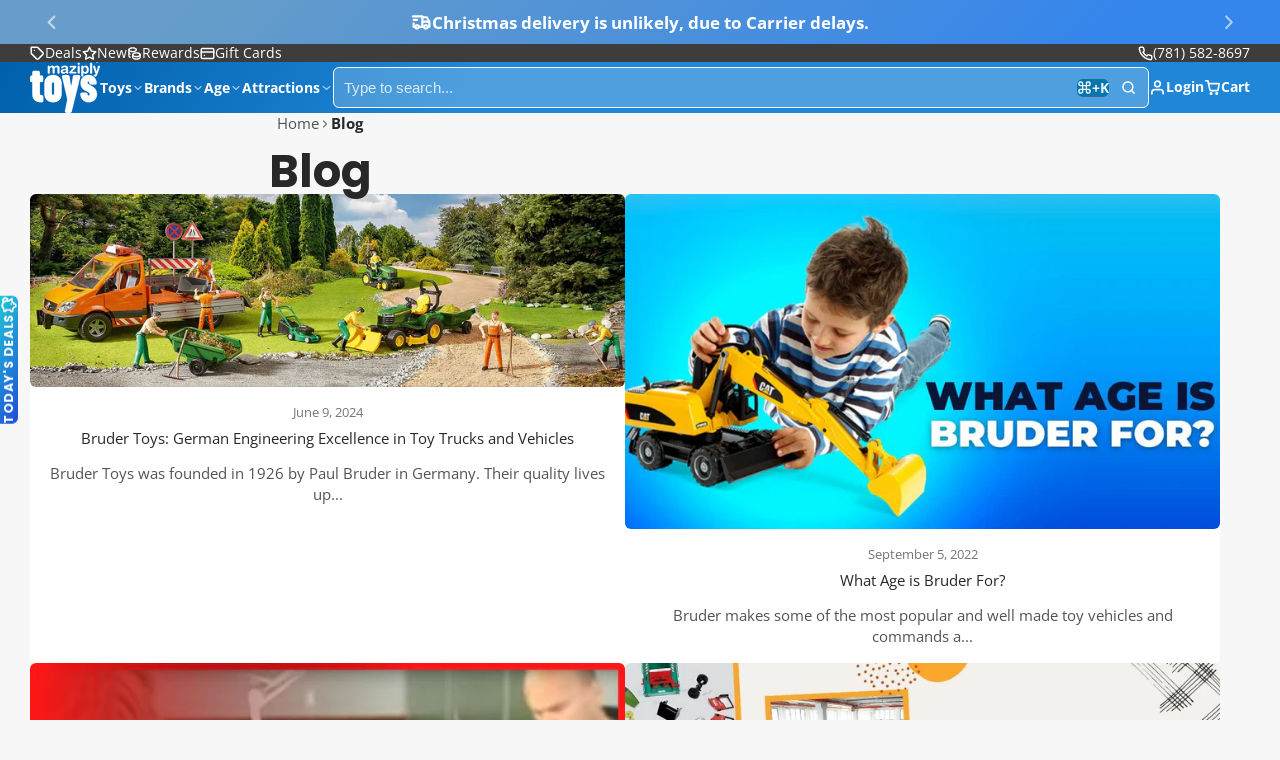

--- FILE ---
content_type: text/html; charset=utf-8
request_url: https://www.maziply.com/blogs/blog/tagged/bruder-toys
body_size: 81089
content:
<!doctype html>
<html class="no-js " lang="en">
  <head>
  







    <meta charset="utf-8">
    <meta http-equiv="X-UA-Compatible" content="IE=edge">
    <meta name="viewport" content="width=device-width,initial-scale=1">
    <meta name="theme-color" content="">
    <link rel="canonical" href="https://www.maziply.com/blogs/blog/tagged/bruder-toys">
    <link rel="preconnect" href="https://cdn.shopify.com" crossorigin><link rel="icon" type="image/png" href="//www.maziply.com/cdn/shop/files/maziply-toys-mazbot-favicon_32x32.png?v=1616328934"><link rel="preconnect" href="https://fonts.shopifycdn.com" crossorigin><title>
      Maziply Blog &ndash; tagged "Bruder Toys" &ndash; Maziply Toys</title>

    
      <meta name="description" content="Articles in the Maziply blog are written by Scott and Kerri, owners of Maziply Inc. Take a few minutes to read through some fun articles about toys and more!">
    

    

<meta property="og:site_name" content="Maziply Toys">
<meta property="og:url" content="https://www.maziply.com/blogs/blog/tagged/bruder-toys">
<meta property="og:title" content="Maziply Blog">
<meta property="og:type" content="website">
<meta property="og:description" content="Articles in the Maziply blog are written by Scott and Kerri, owners of Maziply Inc. Take a few minutes to read through some fun articles about toys and more!"><meta name="twitter:site" content="@maziply"><meta name="twitter:card" content="summary_large_image">
<meta name="twitter:title" content="Maziply Blog">
<meta name="twitter:description" content="Articles in the Maziply blog are written by Scott and Kerri, owners of Maziply Inc. Take a few minutes to read through some fun articles about toys and more!">

    <script>window.performance && window.performance.mark && window.performance.mark('shopify.content_for_header.start');</script><meta name="google-site-verification" content="Ngymh-XTqOhsDY4vp8Cncl3B0en4WGteXn4dKV6HWWs">
<meta name="google-site-verification" content="YhGQkzfrSJRX96hcWiF37ZnYFmtrjQ-S2PgbD9RuGBY">
<meta name="google-site-verification" content="o-oSuSdOFjt0SwzdoPFBAH41EWlt5TdkJXO8hwW_F8U">
<meta name="facebook-domain-verification" content="3n8xgdsrzv055h9cgqmejkoz2w6qty">
<meta name="facebook-domain-verification" content="3obmmuobh4l84yo5hkw1o40vbyr8w4">
<meta name="google-site-verification" content="cSKo1B_bI3-flkHFIBS3YO17RR5-GDT261oNyBQGRRM">
<meta id="shopify-digital-wallet" name="shopify-digital-wallet" content="/8630758/digital_wallets/dialog">
<meta name="shopify-checkout-api-token" content="e4a0aa3978e288aa3b29bdc199fb8eaf">
<meta id="in-context-paypal-metadata" data-shop-id="8630758" data-venmo-supported="false" data-environment="production" data-locale="en_US" data-paypal-v4="true" data-currency="USD">
<link rel="alternate" type="application/atom+xml" title="Feed" href="http://feedproxy.google.com/Maziply" />
<link rel="next" href="/blogs/blog/tagged/bruder-toys?page=2">
<script async="async" src="/checkouts/internal/preloads.js?locale=en-US"></script>
<link rel="preconnect" href="https://shop.app" crossorigin="anonymous">
<script async="async" src="https://shop.app/checkouts/internal/preloads.js?locale=en-US&shop_id=8630758" crossorigin="anonymous"></script>
<script id="apple-pay-shop-capabilities" type="application/json">{"shopId":8630758,"countryCode":"US","currencyCode":"USD","merchantCapabilities":["supports3DS"],"merchantId":"gid:\/\/shopify\/Shop\/8630758","merchantName":"Maziply Toys","requiredBillingContactFields":["postalAddress","email"],"requiredShippingContactFields":["postalAddress","email"],"shippingType":"shipping","supportedNetworks":["visa","masterCard","amex","discover","elo","jcb"],"total":{"type":"pending","label":"Maziply Toys","amount":"1.00"},"shopifyPaymentsEnabled":true,"supportsSubscriptions":true}</script>
<script id="shopify-features" type="application/json">{"accessToken":"e4a0aa3978e288aa3b29bdc199fb8eaf","betas":["rich-media-storefront-analytics"],"domain":"www.maziply.com","predictiveSearch":true,"shopId":8630758,"locale":"en"}</script>
<script>var Shopify = Shopify || {};
Shopify.shop = "maziply.myshopify.com";
Shopify.locale = "en";
Shopify.currency = {"active":"USD","rate":"1.0"};
Shopify.country = "US";
Shopify.theme = {"name":"Updated copy of Multi 2.1.0 with Installments m...","id":137811656822,"schema_name":"Multi","schema_version":"3.0.2","theme_store_id":2337,"role":"main"};
Shopify.theme.handle = "null";
Shopify.theme.style = {"id":null,"handle":null};
Shopify.cdnHost = "www.maziply.com/cdn";
Shopify.routes = Shopify.routes || {};
Shopify.routes.root = "/";</script>
<script type="module">!function(o){(o.Shopify=o.Shopify||{}).modules=!0}(window);</script>
<script>!function(o){function n(){var o=[];function n(){o.push(Array.prototype.slice.apply(arguments))}return n.q=o,n}var t=o.Shopify=o.Shopify||{};t.loadFeatures=n(),t.autoloadFeatures=n()}(window);</script>
<script>
  window.ShopifyPay = window.ShopifyPay || {};
  window.ShopifyPay.apiHost = "shop.app\/pay";
  window.ShopifyPay.redirectState = null;
</script>
<script id="shop-js-analytics" type="application/json">{"pageType":"blog"}</script>
<script defer="defer" async type="module" src="//www.maziply.com/cdn/shopifycloud/shop-js/modules/v2/client.init-shop-cart-sync_C5BV16lS.en.esm.js"></script>
<script defer="defer" async type="module" src="//www.maziply.com/cdn/shopifycloud/shop-js/modules/v2/chunk.common_CygWptCX.esm.js"></script>
<script type="module">
  await import("//www.maziply.com/cdn/shopifycloud/shop-js/modules/v2/client.init-shop-cart-sync_C5BV16lS.en.esm.js");
await import("//www.maziply.com/cdn/shopifycloud/shop-js/modules/v2/chunk.common_CygWptCX.esm.js");

  window.Shopify.SignInWithShop?.initShopCartSync?.({"fedCMEnabled":true,"windoidEnabled":true});

</script>
<script>
  window.Shopify = window.Shopify || {};
  if (!window.Shopify.featureAssets) window.Shopify.featureAssets = {};
  window.Shopify.featureAssets['shop-js'] = {"shop-cart-sync":["modules/v2/client.shop-cart-sync_ZFArdW7E.en.esm.js","modules/v2/chunk.common_CygWptCX.esm.js"],"init-fed-cm":["modules/v2/client.init-fed-cm_CmiC4vf6.en.esm.js","modules/v2/chunk.common_CygWptCX.esm.js"],"shop-button":["modules/v2/client.shop-button_tlx5R9nI.en.esm.js","modules/v2/chunk.common_CygWptCX.esm.js"],"shop-cash-offers":["modules/v2/client.shop-cash-offers_DOA2yAJr.en.esm.js","modules/v2/chunk.common_CygWptCX.esm.js","modules/v2/chunk.modal_D71HUcav.esm.js"],"init-windoid":["modules/v2/client.init-windoid_sURxWdc1.en.esm.js","modules/v2/chunk.common_CygWptCX.esm.js"],"shop-toast-manager":["modules/v2/client.shop-toast-manager_ClPi3nE9.en.esm.js","modules/v2/chunk.common_CygWptCX.esm.js"],"init-shop-email-lookup-coordinator":["modules/v2/client.init-shop-email-lookup-coordinator_B8hsDcYM.en.esm.js","modules/v2/chunk.common_CygWptCX.esm.js"],"init-shop-cart-sync":["modules/v2/client.init-shop-cart-sync_C5BV16lS.en.esm.js","modules/v2/chunk.common_CygWptCX.esm.js"],"avatar":["modules/v2/client.avatar_BTnouDA3.en.esm.js"],"pay-button":["modules/v2/client.pay-button_FdsNuTd3.en.esm.js","modules/v2/chunk.common_CygWptCX.esm.js"],"init-customer-accounts":["modules/v2/client.init-customer-accounts_DxDtT_ad.en.esm.js","modules/v2/client.shop-login-button_C5VAVYt1.en.esm.js","modules/v2/chunk.common_CygWptCX.esm.js","modules/v2/chunk.modal_D71HUcav.esm.js"],"init-shop-for-new-customer-accounts":["modules/v2/client.init-shop-for-new-customer-accounts_ChsxoAhi.en.esm.js","modules/v2/client.shop-login-button_C5VAVYt1.en.esm.js","modules/v2/chunk.common_CygWptCX.esm.js","modules/v2/chunk.modal_D71HUcav.esm.js"],"shop-login-button":["modules/v2/client.shop-login-button_C5VAVYt1.en.esm.js","modules/v2/chunk.common_CygWptCX.esm.js","modules/v2/chunk.modal_D71HUcav.esm.js"],"init-customer-accounts-sign-up":["modules/v2/client.init-customer-accounts-sign-up_CPSyQ0Tj.en.esm.js","modules/v2/client.shop-login-button_C5VAVYt1.en.esm.js","modules/v2/chunk.common_CygWptCX.esm.js","modules/v2/chunk.modal_D71HUcav.esm.js"],"shop-follow-button":["modules/v2/client.shop-follow-button_Cva4Ekp9.en.esm.js","modules/v2/chunk.common_CygWptCX.esm.js","modules/v2/chunk.modal_D71HUcav.esm.js"],"checkout-modal":["modules/v2/client.checkout-modal_BPM8l0SH.en.esm.js","modules/v2/chunk.common_CygWptCX.esm.js","modules/v2/chunk.modal_D71HUcav.esm.js"],"lead-capture":["modules/v2/client.lead-capture_Bi8yE_yS.en.esm.js","modules/v2/chunk.common_CygWptCX.esm.js","modules/v2/chunk.modal_D71HUcav.esm.js"],"shop-login":["modules/v2/client.shop-login_D6lNrXab.en.esm.js","modules/v2/chunk.common_CygWptCX.esm.js","modules/v2/chunk.modal_D71HUcav.esm.js"],"payment-terms":["modules/v2/client.payment-terms_CZxnsJam.en.esm.js","modules/v2/chunk.common_CygWptCX.esm.js","modules/v2/chunk.modal_D71HUcav.esm.js"]};
</script>
<script>(function() {
  var isLoaded = false;
  function asyncLoad() {
    if (isLoaded) return;
    isLoaded = true;
    var urls = ["\/\/cdn.shopify.com\/proxy\/61000c583c691307421559ec898d6acad544ebbc48adc33a38b60e8e62ef6717\/bingshoppingtool-t2app-prod.trafficmanager.net\/uet\/tracking_script?shop=maziply.myshopify.com\u0026sp-cache-control=cHVibGljLCBtYXgtYWdlPTkwMA","https:\/\/cdn.recovermycart.com\/scripts\/keepcart\/CartJS.min.js?shop=maziply.myshopify.com\u0026shop=maziply.myshopify.com","\/\/cdn.shopify.com\/proxy\/8dd9f734bf8ff33ce73203c7a4d1afea920f7a2268583b169a9b6ce4fe229a20\/maziply.bookthatapp.com\/javascripts\/bta-installed.js?shop=maziply.myshopify.com\u0026sp-cache-control=cHVibGljLCBtYXgtYWdlPTkwMA","https:\/\/d1639lhkj5l89m.cloudfront.net\/js\/storefront\/uppromote.js?shop=maziply.myshopify.com","\/\/cdn.shopify.com\/proxy\/e52f593d45b2c89c7b5c5426f6d35463211b3688c4acc4125558c54b251bafbe\/static.cdn.printful.com\/static\/js\/external\/shopify-product-customizer.js?v=0.28\u0026shop=maziply.myshopify.com\u0026sp-cache-control=cHVibGljLCBtYXgtYWdlPTkwMA","https:\/\/services.nofraud.com\/js\/device.js?shop=maziply.myshopify.com","https:\/\/cdn.roseperl.com\/storelocator-prod\/stockist-form\/maziply-1750211090.js?shop=maziply.myshopify.com","\/\/cdn.shopify.com\/proxy\/162a005cf5e0aa96fa31d64679a1841ad9499d7d7eb363fab5d713fcbb7ff1c9\/maziply.bookthatapp.com\/sdk\/v1\/js\/bta-order-status-bootstrap.min.js?shop=maziply.myshopify.com\u0026sp-cache-control=cHVibGljLCBtYXgtYWdlPTkwMA","https:\/\/cdn.roseperl.com\/storelocator-prod\/setting\/maziply-1757003464.js?shop=maziply.myshopify.com","https:\/\/cdn.roseperl.com\/storelocator-prod\/wtb\/maziply-1757003466.js?shop=maziply.myshopify.com"];
    for (var i = 0; i < urls.length; i++) {
      var s = document.createElement('script');
      s.type = 'text/javascript';
      s.async = true;
      s.src = urls[i];
      var x = document.getElementsByTagName('script')[0];
      x.parentNode.insertBefore(s, x);
    }
  };
  if(window.attachEvent) {
    window.attachEvent('onload', asyncLoad);
  } else {
    window.addEventListener('load', asyncLoad, false);
  }
})();</script>
<script id="__st">var __st={"a":8630758,"offset":-18000,"reqid":"519165d7-18bf-4280-856e-fd9ecc746ba5-1768834525","pageurl":"www.maziply.com\/blogs\/blog\/tagged\/bruder-toys","s":"blogs-12638145","u":"aefabbe9e801","p":"blog","rtyp":"blog","rid":12638145};</script>
<script>window.ShopifyPaypalV4VisibilityTracking = true;</script>
<script id="captcha-bootstrap">!function(){'use strict';const t='contact',e='account',n='new_comment',o=[[t,t],['blogs',n],['comments',n],[t,'customer']],c=[[e,'customer_login'],[e,'guest_login'],[e,'recover_customer_password'],[e,'create_customer']],r=t=>t.map((([t,e])=>`form[action*='/${t}']:not([data-nocaptcha='true']) input[name='form_type'][value='${e}']`)).join(','),a=t=>()=>t?[...document.querySelectorAll(t)].map((t=>t.form)):[];function s(){const t=[...o],e=r(t);return a(e)}const i='password',u='form_key',d=['recaptcha-v3-token','g-recaptcha-response','h-captcha-response',i],f=()=>{try{return window.sessionStorage}catch{return}},m='__shopify_v',_=t=>t.elements[u];function p(t,e,n=!1){try{const o=window.sessionStorage,c=JSON.parse(o.getItem(e)),{data:r}=function(t){const{data:e,action:n}=t;return t[m]||n?{data:e,action:n}:{data:t,action:n}}(c);for(const[e,n]of Object.entries(r))t.elements[e]&&(t.elements[e].value=n);n&&o.removeItem(e)}catch(o){console.error('form repopulation failed',{error:o})}}const l='form_type',E='cptcha';function T(t){t.dataset[E]=!0}const w=window,h=w.document,L='Shopify',v='ce_forms',y='captcha';let A=!1;((t,e)=>{const n=(g='f06e6c50-85a8-45c8-87d0-21a2b65856fe',I='https://cdn.shopify.com/shopifycloud/storefront-forms-hcaptcha/ce_storefront_forms_captcha_hcaptcha.v1.5.2.iife.js',D={infoText:'Protected by hCaptcha',privacyText:'Privacy',termsText:'Terms'},(t,e,n)=>{const o=w[L][v],c=o.bindForm;if(c)return c(t,g,e,D).then(n);var r;o.q.push([[t,g,e,D],n]),r=I,A||(h.body.append(Object.assign(h.createElement('script'),{id:'captcha-provider',async:!0,src:r})),A=!0)});var g,I,D;w[L]=w[L]||{},w[L][v]=w[L][v]||{},w[L][v].q=[],w[L][y]=w[L][y]||{},w[L][y].protect=function(t,e){n(t,void 0,e),T(t)},Object.freeze(w[L][y]),function(t,e,n,w,h,L){const[v,y,A,g]=function(t,e,n){const i=e?o:[],u=t?c:[],d=[...i,...u],f=r(d),m=r(i),_=r(d.filter((([t,e])=>n.includes(e))));return[a(f),a(m),a(_),s()]}(w,h,L),I=t=>{const e=t.target;return e instanceof HTMLFormElement?e:e&&e.form},D=t=>v().includes(t);t.addEventListener('submit',(t=>{const e=I(t);if(!e)return;const n=D(e)&&!e.dataset.hcaptchaBound&&!e.dataset.recaptchaBound,o=_(e),c=g().includes(e)&&(!o||!o.value);(n||c)&&t.preventDefault(),c&&!n&&(function(t){try{if(!f())return;!function(t){const e=f();if(!e)return;const n=_(t);if(!n)return;const o=n.value;o&&e.removeItem(o)}(t);const e=Array.from(Array(32),(()=>Math.random().toString(36)[2])).join('');!function(t,e){_(t)||t.append(Object.assign(document.createElement('input'),{type:'hidden',name:u})),t.elements[u].value=e}(t,e),function(t,e){const n=f();if(!n)return;const o=[...t.querySelectorAll(`input[type='${i}']`)].map((({name:t})=>t)),c=[...d,...o],r={};for(const[a,s]of new FormData(t).entries())c.includes(a)||(r[a]=s);n.setItem(e,JSON.stringify({[m]:1,action:t.action,data:r}))}(t,e)}catch(e){console.error('failed to persist form',e)}}(e),e.submit())}));const S=(t,e)=>{t&&!t.dataset[E]&&(n(t,e.some((e=>e===t))),T(t))};for(const o of['focusin','change'])t.addEventListener(o,(t=>{const e=I(t);D(e)&&S(e,y())}));const B=e.get('form_key'),M=e.get(l),P=B&&M;t.addEventListener('DOMContentLoaded',(()=>{const t=y();if(P)for(const e of t)e.elements[l].value===M&&p(e,B);[...new Set([...A(),...v().filter((t=>'true'===t.dataset.shopifyCaptcha))])].forEach((e=>S(e,t)))}))}(h,new URLSearchParams(w.location.search),n,t,e,['guest_login'])})(!0,!0)}();</script>
<script integrity="sha256-4kQ18oKyAcykRKYeNunJcIwy7WH5gtpwJnB7kiuLZ1E=" data-source-attribution="shopify.loadfeatures" defer="defer" src="//www.maziply.com/cdn/shopifycloud/storefront/assets/storefront/load_feature-a0a9edcb.js" crossorigin="anonymous"></script>
<script crossorigin="anonymous" defer="defer" src="//www.maziply.com/cdn/shopifycloud/storefront/assets/shopify_pay/storefront-65b4c6d7.js?v=20250812"></script>
<script data-source-attribution="shopify.dynamic_checkout.dynamic.init">var Shopify=Shopify||{};Shopify.PaymentButton=Shopify.PaymentButton||{isStorefrontPortableWallets:!0,init:function(){window.Shopify.PaymentButton.init=function(){};var t=document.createElement("script");t.src="https://www.maziply.com/cdn/shopifycloud/portable-wallets/latest/portable-wallets.en.js",t.type="module",document.head.appendChild(t)}};
</script>
<script data-source-attribution="shopify.dynamic_checkout.buyer_consent">
  function portableWalletsHideBuyerConsent(e){var t=document.getElementById("shopify-buyer-consent"),n=document.getElementById("shopify-subscription-policy-button");t&&n&&(t.classList.add("hidden"),t.setAttribute("aria-hidden","true"),n.removeEventListener("click",e))}function portableWalletsShowBuyerConsent(e){var t=document.getElementById("shopify-buyer-consent"),n=document.getElementById("shopify-subscription-policy-button");t&&n&&(t.classList.remove("hidden"),t.removeAttribute("aria-hidden"),n.addEventListener("click",e))}window.Shopify?.PaymentButton&&(window.Shopify.PaymentButton.hideBuyerConsent=portableWalletsHideBuyerConsent,window.Shopify.PaymentButton.showBuyerConsent=portableWalletsShowBuyerConsent);
</script>
<script data-source-attribution="shopify.dynamic_checkout.cart.bootstrap">document.addEventListener("DOMContentLoaded",(function(){function t(){return document.querySelector("shopify-accelerated-checkout-cart, shopify-accelerated-checkout")}if(t())Shopify.PaymentButton.init();else{new MutationObserver((function(e,n){t()&&(Shopify.PaymentButton.init(),n.disconnect())})).observe(document.body,{childList:!0,subtree:!0})}}));
</script>
<link id="shopify-accelerated-checkout-styles" rel="stylesheet" media="screen" href="https://www.maziply.com/cdn/shopifycloud/portable-wallets/latest/accelerated-checkout-backwards-compat.css" crossorigin="anonymous">
<style id="shopify-accelerated-checkout-cart">
        #shopify-buyer-consent {
  margin-top: 1em;
  display: inline-block;
  width: 100%;
}

#shopify-buyer-consent.hidden {
  display: none;
}

#shopify-subscription-policy-button {
  background: none;
  border: none;
  padding: 0;
  text-decoration: underline;
  font-size: inherit;
  cursor: pointer;
}

#shopify-subscription-policy-button::before {
  box-shadow: none;
}

      </style>

<script>window.performance && window.performance.mark && window.performance.mark('shopify.content_for_header.end');</script>
    

    

<style data-shopify>
    @font-face {
  font-family: "Open Sans";
  font-weight: 400;
  font-style: normal;
  font-display: swap;
  src: url("//www.maziply.com/cdn/fonts/open_sans/opensans_n4.c32e4d4eca5273f6d4ee95ddf54b5bbb75fc9b61.woff2") format("woff2"),
       url("//www.maziply.com/cdn/fonts/open_sans/opensans_n4.5f3406f8d94162b37bfa232b486ac93ee892406d.woff") format("woff");
}

    @font-face {
  font-family: "Open Sans";
  font-weight: 700;
  font-style: normal;
  font-display: swap;
  src: url("//www.maziply.com/cdn/fonts/open_sans/opensans_n7.a9393be1574ea8606c68f4441806b2711d0d13e4.woff2") format("woff2"),
       url("//www.maziply.com/cdn/fonts/open_sans/opensans_n7.7b8af34a6ebf52beb1a4c1d8c73ad6910ec2e553.woff") format("woff");
}

    @font-face {
  font-family: "Open Sans";
  font-weight: 400;
  font-style: italic;
  font-display: swap;
  src: url("//www.maziply.com/cdn/fonts/open_sans/opensans_i4.6f1d45f7a46916cc95c694aab32ecbf7509cbf33.woff2") format("woff2"),
       url("//www.maziply.com/cdn/fonts/open_sans/opensans_i4.4efaa52d5a57aa9a57c1556cc2b7465d18839daa.woff") format("woff");
}

    @font-face {
  font-family: "Open Sans";
  font-weight: 700;
  font-style: italic;
  font-display: swap;
  src: url("//www.maziply.com/cdn/fonts/open_sans/opensans_i7.916ced2e2ce15f7fcd95d196601a15e7b89ee9a4.woff2") format("woff2"),
       url("//www.maziply.com/cdn/fonts/open_sans/opensans_i7.99a9cff8c86ea65461de497ade3d515a98f8b32a.woff") format("woff");
}

    @font-face {
  font-family: Poppins;
  font-weight: 700;
  font-style: normal;
  font-display: swap;
  src: url("//www.maziply.com/cdn/fonts/poppins/poppins_n7.56758dcf284489feb014a026f3727f2f20a54626.woff2") format("woff2"),
       url("//www.maziply.com/cdn/fonts/poppins/poppins_n7.f34f55d9b3d3205d2cd6f64955ff4b36f0cfd8da.woff") format("woff");
}

        .color-scheme-main {
          --color-scheme-box-shadow-drop: 0 5px 20px rgba(0,0,0, 0.4);
          
          --color-scheme-highlight: linear-gradient(115deg, #c740a3, #9140c7);
          --color-scheme-pattern: #ffffff;--color-scheme-primary-button-bg: linear-gradient(115deg, #c740a3, #9140c7);
          --color-scheme-primary-button-bg-hover: #9b30a4;
          --color-scheme-primary-button-text: #ffffff;
          --color-scheme-primary-button-border: #9e37a7;
          --color-scheme-secondary-button-bg: #383838;
          --color-scheme-secondary-button-bg-hover: #1f1f1f;
          --color-scheme-secondary-button-text: #ffffff;
          --color-scheme-secondary-button-border: #202020;
          --color-scheme-icon: #383838;
          --color-scheme-links: #383838;--color-scheme-text: #282828;
          --color-scheme-bg: #f7f7f7;
          --color-scheme-border: #c4c4c4;
        }
    
        .color-scheme-invert {
          --color-scheme-box-shadow-drop: 0 5px 20px rgba(0,0,0, 0.4);
          
          --color-scheme-highlight: linear-gradient(115deg, #3e7ae1, #3ee1dc);
          --color-scheme-pattern: #455c66;--color-scheme-primary-button-bg: linear-gradient(115deg, #4072c7, #40c7c3);
          --color-scheme-primary-button-bg-hover: #3081a4;
          --color-scheme-primary-button-text: #ffffff;
          --color-scheme-primary-button-border: #3e8fb3;
          --color-scheme-secondary-button-bg: #ffffff;
          --color-scheme-secondary-button-bg-hover: #e6e6e6;
          --color-scheme-secondary-button-text: #4a4a4a;
          --color-scheme-secondary-button-border: #202020;
          --color-scheme-icon: #383838;
          --color-scheme-links: #383838;--color-scheme-text: #ffffff;
          --color-scheme-bg: #4a4a4a;
          --color-scheme-border: #171717;--color-scheme-bg-gradient: linear-gradient(320deg, rgba(15, 27, 47, 1) 16%, rgba(159, 162, 173, 1) 87%);
        }
    
        .color-scheme-accent {
          --color-scheme-box-shadow-drop: 0 5px 20px rgba(0,0,0, 0.4);
          
          --color-scheme-highlight: linear-gradient(115deg, #fb3362, #fb33e7);
          --color-scheme-pattern: #9c2e9f;--color-scheme-primary-button-bg: linear-gradient(115deg, #a62579, #7d25a6);
          --color-scheme-primary-button-bg-hover: #7c1c7a;
          --color-scheme-primary-button-text: #ffffff;
          --color-scheme-primary-button-border: #741371;
          --color-scheme-secondary-button-bg: #ffffff;
          --color-scheme-secondary-button-bg-hover: #e6e6e6;
          --color-scheme-secondary-button-text: #ae2faa;
          --color-scheme-secondary-button-border: #e2e2e2;
          --color-scheme-icon: #ffffff;
          --color-scheme-links: #ffffff;--color-scheme-text: #ffffff;
          --color-scheme-bg: #c931c4;
          --color-scheme-border: #771d74;--color-scheme-bg-gradient: linear-gradient(320deg, rgba(56, 78, 197, 1) 16%, rgba(203, 68, 194, 1) 52%, rgba(255, 201, 104, 1) 87%);
        }
    
        .color-scheme-accent2 {
          --color-scheme-box-shadow-drop: 0 5px 20px rgba(0,0,0, 0.4);
          
          --color-scheme-highlight: linear-gradient(115deg, #3e7ae1, #3ee1dc);
          --color-scheme-pattern: #6bd7ff;--color-scheme-primary-button-bg: linear-gradient(115deg, #1c51b3, #1cb3b0);
          --color-scheme-primary-button-bg-hover: #156387;
          --color-scheme-primary-button-text: #ffffff;
          --color-scheme-primary-button-border: #1c84b3;
          --color-scheme-secondary-button-bg: #ffffff;
          --color-scheme-secondary-button-bg-hover: #e6e6e6;
          --color-scheme-secondary-button-text: #3eafe1;
          --color-scheme-secondary-button-border: #cacaca;
          --color-scheme-icon: #ffffff;
          --color-scheme-links: #ffffff;--color-scheme-text: #ffffff;
          --color-scheme-bg: #3eafe1;
          --color-scheme-border: #1977a0;--color-scheme-bg-gradient: linear-gradient(310deg, rgba(52, 133, 236, 1) 13%, rgba(103, 157, 200, 1) 86%);
        }
    
        .color-scheme-scheme-ff9aa1c1-7099-4ca0-a0ff-f54ddd81f37e {
          --color-scheme-box-shadow-drop: 0 5px 20px rgba(0,0,0, 0.4);
          
          --color-scheme-highlight: linear-gradient(115deg, #204bd8, #20c6d8);
          --color-scheme-pattern: #ffffff;--color-scheme-primary-button-bg: linear-gradient(115deg, #204bd8, #20c6d8);
          --color-scheme-primary-button-bg-hover: #196bac;
          --color-scheme-primary-button-text: #ffffff;
          --color-scheme-primary-button-border: #0060ab;
          --color-scheme-secondary-button-bg: #ffa500;
          --color-scheme-secondary-button-bg-hover: #cc8400;
          --color-scheme-secondary-button-text: #000000;
          --color-scheme-secondary-button-border: #cd8400;
          --color-scheme-icon: #383838;
          --color-scheme-links: #383838;
        }
    
        .color-scheme-scheme-085e9fb9-0b02-4492-b10c-3977e464de4f {
          --color-scheme-box-shadow-drop: 0 5px 20px rgba(0,0,0, 0.4);
          
          --color-scheme-highlight: linear-gradient(115deg, #315789, #318980);
          --color-scheme-pattern: #ffffff;--color-scheme-primary-button-bg: linear-gradient(115deg, #3466a7, #34a79c);
          --color-scheme-primary-button-bg-hover: #286c80;
          --color-scheme-primary-button-text: #ffffff;
          --color-scheme-primary-button-border: #317589;
          --color-scheme-secondary-button-bg: #383838;
          --color-scheme-secondary-button-bg-hover: #1f1f1f;
          --color-scheme-secondary-button-text: #4a4a4a;
          --color-scheme-secondary-button-border: #202020;
          --color-scheme-icon: #383838;
          --color-scheme-links: #2087d8;--color-scheme-text: #282828;
          --color-scheme-bg: #c2b280;
          --color-scheme-border: #958247;--color-scheme-bg-gradient: linear-gradient(127deg, rgba(194, 178, 128, 1) 11%, rgba(224, 205, 169, 1) 79%);
        }
    
        .color-scheme-scheme-75ab9dec-7e7f-4e15-86e5-232ada140054 {
          --color-scheme-box-shadow-drop: 0 5px 20px rgba(0,0,0, 0.4);
          
          --color-scheme-highlight: linear-gradient(115deg, #204bd8, #20c6d8);
          --color-scheme-pattern: #ffffff;--color-scheme-primary-button-bg: linear-gradient(115deg, #204bd8, #20c6d8);
          --color-scheme-primary-button-bg-hover: #196bac;
          --color-scheme-primary-button-text: #ffffff;
          --color-scheme-primary-button-border: #2087d8;
          --color-scheme-secondary-button-bg: #383838;
          --color-scheme-secondary-button-bg-hover: #1f1f1f;
          --color-scheme-secondary-button-text: #ffffff;
          --color-scheme-secondary-button-border: #202020;
          --color-scheme-icon: #383838;
          --color-scheme-links: #383838;--color-scheme-text: #000000;
          --color-scheme-bg: #ffffff;
          --color-scheme-border: #cccccc;--color-scheme-bg-gradient: linear-gradient(78deg, rgba(255, 189, 0, 1), rgba(255, 233, 148, 1) 46%);
        }
    
        .color-scheme-scheme-2fcdbf73-57f7-4350-ac09-0b65adf00fa9 {
          --color-scheme-box-shadow-drop: 0 5px 20px rgba(0,0,0, 0.4);
          
          --color-scheme-highlight: linear-gradient(115deg, #2e5bef, #2edcef);
          --color-scheme-pattern: #ffffff;--color-scheme-primary-button-bg: linear-gradient(115deg, #2e5bef, #2edcef);
          --color-scheme-primary-button-bg-hover: #1181d9;
          --color-scheme-primary-button-text: #ffffff;
          --color-scheme-primary-button-border: #2e9aef;
          --color-scheme-secondary-button-bg: #383838;
          --color-scheme-secondary-button-bg-hover: #1f1f1f;
          --color-scheme-secondary-button-text: #ffffff;
          --color-scheme-secondary-button-border: #202020;
          --color-scheme-icon: #383838;
          --color-scheme-links: #383838;--color-scheme-text: #282828;
          --color-scheme-bg: #ffffff;
          --color-scheme-border: #cccccc;
        }
    
        .color-scheme-scheme-37985b31-e444-4398-bb9b-7dd7c1e23d26 {
          --color-scheme-box-shadow-drop: 0 5px 20px rgba(0,0,0, 0.4);
          
          --color-scheme-highlight: linear-gradient(115deg, #fcfcfc, #fcfcfc);
          --color-scheme-pattern: #ffffff;--color-scheme-primary-button-bg: linear-gradient(115deg, #ffffff, #ffffff);
          --color-scheme-primary-button-bg-hover: #e6e6e6;
          --color-scheme-primary-button-text: #ffffff;
          --color-scheme-primary-button-border: #ffffff;
          --color-scheme-secondary-button-bg: #ffffff;
          --color-scheme-secondary-button-bg-hover: #e6e6e6;
          --color-scheme-secondary-button-text: #ffffff;
          --color-scheme-secondary-button-border: #ffffff;
          --color-scheme-icon: #ffffff;
          --color-scheme-links: #ffffff;--color-scheme-text: #ffffff;
          --color-scheme-bg: #f7f7f7;
          --color-scheme-border: #c4c4c4;--color-scheme-bg-gradient: linear-gradient(310deg, rgba(46, 129, 194, 1) 50%, rgba(102, 183, 87, 1) 75%, rgba(244, 222, 129, 1) 100%);
        }
    
        .color-scheme-scheme-00691ae9-46e4-4df0-9244-62e3b54734b9 {
          --color-scheme-box-shadow-drop: 0 5px 20px rgba(0,0,0, 0.4);
          
          --color-scheme-highlight: linear-gradient(115deg, #a2ffb6, #ccffa2);
          --color-scheme-pattern: #ffffff;--color-scheme-primary-button-bg: linear-gradient(115deg, #a2ffb6, #ccffa2);
          --color-scheme-primary-button-bg-hover: #80ff6f;
          --color-scheme-primary-button-text: #adffa2;
          --color-scheme-primary-button-border: #adffa2;
          --color-scheme-secondary-button-bg: #ffffff;
          --color-scheme-secondary-button-bg-hover: #e6e6e6;
          --color-scheme-secondary-button-text: #adffa2;
          --color-scheme-secondary-button-border: #adffa2;
          --color-scheme-icon: #adffa2;
          --color-scheme-links: #adffa2;--color-scheme-text: #adffa2;
          --color-scheme-bg: #000000;
          --color-scheme-border: #000000;
        }
    
        .color-scheme-scheme-ce13f511-a7af-47c8-bc48-43c6e94237ec {
          --color-scheme-box-shadow-drop: 0 5px 20px rgba(0,0,0, 0.4);
          
          --color-scheme-highlight: linear-gradient(115deg, #c740a3, #9140c7);
          --color-scheme-pattern: #ffffff;--color-scheme-primary-button-bg: linear-gradient(115deg, #ff2f00, #ff007b);
          --color-scheme-primary-button-bg-hover: #cc0020;
          --color-scheme-primary-button-text: #ffffff;
          --color-scheme-primary-button-border: #ffffff;
          --color-scheme-secondary-button-bg: #ffffff;
          --color-scheme-secondary-button-bg-hover: #e6e6e6;
          --color-scheme-secondary-button-text: #c32f2d;
          --color-scheme-secondary-button-border: #b1001b;
          --color-scheme-icon: #383838;
          --color-scheme-links: #383838;--color-scheme-text: #ffffff;
          --color-scheme-bg: #ff0028;
          --color-scheme-border: #990018;
        }
    
        .color-scheme-scheme-db97288e-70c8-45d2-8746-17c5b41347f7 {
          --color-scheme-box-shadow-drop: 0 5px 20px rgba(0,0,0, 0.4);
          
          --color-scheme-highlight: linear-gradient(115deg, #c740a3, #9140c7);
          --color-scheme-pattern: #ffffff;--color-scheme-primary-button-bg: linear-gradient(115deg, #202020, #202020);
          --color-scheme-primary-button-bg-hover: #070707;
          --color-scheme-primary-button-text: #ffffff;
          --color-scheme-primary-button-border: #9e37a7;
          --color-scheme-secondary-button-bg: #383838;
          --color-scheme-secondary-button-bg-hover: #1f1f1f;
          --color-scheme-secondary-button-text: #ffffff;
          --color-scheme-secondary-button-border: #202020;
          --color-scheme-icon: #383838;
          --color-scheme-links: #383838;--color-scheme-text: #282828;
          --color-scheme-bg: #f4f691;
          --color-scheme-border: #ebee33;
        }
    
        .color-scheme-scheme-cf4319c6-0dca-4c8c-afd0-e75bb7d2028d {
          --color-scheme-box-shadow-drop: 0 5px 20px rgba(0,0,0, 0.4);
          
          --color-scheme-highlight: linear-gradient(115deg, #4072c7, #40c7c3);
          --color-scheme-pattern: #ffffff;--color-scheme-primary-button-bg: linear-gradient(115deg, #4072c7, #40c7c3);
          --color-scheme-primary-button-bg-hover: #3081a4;
          --color-scheme-primary-button-text: #ffffff;
          --color-scheme-primary-button-border: #409ec7;
          --color-scheme-secondary-button-bg: #ffffff;
          --color-scheme-secondary-button-bg-hover: #e6e6e6;
          --color-scheme-secondary-button-text: #000000;
          --color-scheme-secondary-button-border: #ffffff;
          --color-scheme-icon: #ffffff;
          --color-scheme-links: #409ec7;--color-scheme-text: #ffffff;
          --color-scheme-bg: #000000;
          --color-scheme-border: #000000;
        }
    

    :root {--glob-size-1: min(4px, 0.8vmin);
      --glob-size-2: min(8px, 1.6vmin);
      --glob-size-3: min(12px, 2.4vmin);
      --glob-size-4: min(16px, 3.2vmin);
      --glob-size-5: min(20px, 4.0vmin);
      --glob-size-6: min(24px, 4.8vmin);
      --glob-size-7: min(28px, 5.6vmin);
      --glob-size-8: min(32px, 6.4vmin);
      --glob-size-9: min(36px, 7.2vmin);
      --glob-size-10: min(40px, 8.0vmin);
      --glob-size-11: min(44px, 8.8vmin);
      --glob-size-12: min(48px, 9.6vmin);
      --glob-size-13: min(52px, 10.4vmin);
      --glob-size-14: min(56px, 11.2vmin);
      --glob-size-15: min(60px, 12.0vmin);
      --glob-size-16: min(64px, 12.8vmin);
      --glob-size-17: min(68px, 13.6vmin);
      --glob-size-18: min(72px, 14.4vmin);
      --glob-size-19: min(76px, 15.2vmin);
      --glob-size-20: min(80px, 16.0vmin);
      
    --glob-frame-size: var(--glob-size-2);
    --glob-gutter: var(--glob-size-6);

    --glob-heading-size: 30px;
    --glob-heading-letter-spacing: 0.0em;
    --glob-heading-family: Poppins, sans-serif;
    --glob-heading-style: normal;
    --glob-heading-weight: 700;
    --glob-heading-transform: none;

    --glob-body-family: "Open Sans", sans-serif;
    --glob-body-line-height: 1.4;
    --glob-body-size: 15px;
    --glob-body-weight: 400;
    --glob-body-bold-weight: 700;

    --glob-icon-stroke-width: 2.3px;
    
      --glob-icon-linecap: round;
      --glob-icon-linejoin: round;--color-g-text: #282828;
    --color-g-text-alpha-80: rgba(40, 40, 40, 0.8);
    --color-g-text-alpha-70: rgba(40, 40, 40, 0.7);
    --color-g-text-alpha-50: rgba(40, 40, 40, 0.5);
    --color-g-text-alpha-60: rgba(40, 40, 40, 0.6);
    --color-g-text-alpha-40: rgba(40, 40, 40, 0.4);
    --color-g-text-alpha-30: rgba(40, 40, 40, 0.3);
    --color-g-text-alpha-20: rgba(40, 40, 40, 0.2);
    --color-g-text-alpha-10: rgba(40, 40, 40, 0.1);--color-g-bg: #f7f7f7;
    --color-g-border: #d1d1d1;
    --color-g-bg-d5: #eaeaea;
    --color-g-bg-d15: #dedede;
    --color-g-bg-alpha-0: rgba(247, 247, 247, 0);
    --color-g-bg-alpha-70: rgba(247, 247, 247, 0.7);
    --color-g-bg-border: #c4c4c4;

    --color-g-fg: #ffffff;
    --color-g-fg-alpha-70: rgba(255, 255, 255, 0.7);
    --color-g-fg-alpha-50: rgba(255, 255, 255, 0.5);
    --color-g-fg-d5: #f2f2f2;
    --color-g-fg-d10: #e6e6e6;
    --color-g-fg-d20: #cccccc;

    

    --color-g-accent: #2e9aef;
    --color-g-accent-a20: rgba(46, 154, 239, 0.2);
    --color-g-accent-a10: rgba(46, 154, 239, 0.1);
    --color-g-accent-front: #ffffff; 

    --color-g-sale: #c32f2d;
    --color-g-warning: #FD7E14;
    --color-g-success: #198754;
    --color-g-danger: #DC3545;
    --color-g-star-rating: #FFA41C;
    --color-g-cart-counter-bg: #fac90b;--color-g-cart-counter-text: #2d2d2d;
    --color-g-wishlist: #f25268;

    --color-g-highlight: #2087d8;

    --color-g-button-buy-it-now-text: #ffffff;
    --color-g-button-buy-it-now-bg: #505050;
    --color-g-button-buy-it-now-bg-hover: #434343;

    --color-g-product-badge-sale: #c32f2d;--color-g-product-badge-sale-text: #ffffff;

    --color-g-product-badge-sold-out: #7D959F;--color-g-product-badge-sold-out-text: #2d2d2d;
    
    --color-g-product-badge-low-stock: #FFBA53;--color-g-product-badge-low-stock-text: #2d2d2d;

    --color-g-product-custom-badge-text: #202020;
    --color-g-product-custom-badge-bg: #eafd15;

    --color-g-header-bg: #424242;--color-g-header-gradient-bg: linear-gradient(117deg, rgba(0, 96, 171, 1), rgba(32, 135, 216, 1) 37%, rgba(32, 135, 216, 1) 97%);
    
    --color-g-header-text: #ffffff;
    --color-g-header-border: rgba(104, 104, 104, 0.5);

    --color-g-nav-dropdown-bg: #ffffff;
    --color-g-nav-dropdown-text: #383838;
    --color-g-nav-dropdown-border: rgba(56, 56, 56, 0.2);

    --color-g-footer-heading: #ffffff;
    --color-g-footer-bg: #091C25;
    --color-g-footer-text: #ffffff;

    --glob-border-radius-base: 0.4rem;
    --glob-border-radius-inner: 0.3rem;
    --glob-border-radius-sm: 0.1rem;
    --glob-border-radius-pill: 9999rem;
    --glob-border-radius-circle: 50%;

    --transition-base: 0.3s;
    --box-shadow-large: rgb(50 50 93 / 25%) 0px 50px 100px -20px, rgb(0 0 0 / 30%) 0px 30px 60px -30px;
    --container-width: 1410px;

    --glob-product-badge-text-size: 0.8rem;
    --glob-product-badge-text-transform: none;--glob-product-badge-weight: var(--glob-body-bold-weight);

    --glob-header-family: var(--glob-body-family);
--glob-header-weight: var(--glob-body-bold-weight);
--glob-header-style: var(--glob-body-style);
--glob-header-size: 0.9rem;
--glob-header-scale: 0.9;


    --glob-subheading-family: var(--glob-body-family);
--glob-subheading-weight: var(--glob-body-bold-weight);
--glob-subheading-style: var(--glob-body-style);
--glob-subheading-size: 0.9rem;
--glob-subheading-scale: 0.9;

    --glob-subheading-transform: uppercase;
    --glob-subheading-letter-spacing: 0.1em;
    --glob-subheading-opacity: 0.9;

    --glob-button-family: var(--glob-heading-family);
--glob-button-weight: var(--glob-heading-weight);
--glob-button-style: var(--glob-heading-style);
--glob-button-size: 0.8rem;
--glob-button-scale: 0.8;

    --glob-button-transform: uppercase;
    --glob-button-letter-spacing: 0.05em;
    
    --glob-product-card-title-family: var(--glob-body-family);
--glob-product-card-title-weight: var(--glob-body-bold-weight);
--glob-product-card-title-style: var(--glob-body-style);
--glob-product-card-title-size: 0.8rem;
--glob-product-card-title-scale: 0.8;

    --glob-product-card-price-weight: var(--glob-body-bold-weight);
    --glob-collection-card-title-family: var(--glob-body-family);
--glob-collection-card-title-weight: var(--glob-body-bold-weight);
--glob-collection-card-title-style: var(--glob-body-style);
--glob-collection-card-title-size: 0.85rem;
--glob-collection-card-title-scale: 0.85;


    --glob-article-card-title-family: var(--glob-body-family);
--glob-article-card-title-weight: var(--glob-body-weight);
--glob-article-card-title-style: var(--glob-body-style);
--glob-article-card-title-size: 1.0rem;
--glob-article-card-title-scale: 1.0;

}
</style><link rel="preload" as="font" href="//www.maziply.com/cdn/fonts/open_sans/opensans_n4.c32e4d4eca5273f6d4ee95ddf54b5bbb75fc9b61.woff2" type="font/woff2" crossorigin><link rel="preload" as="font" href="//www.maziply.com/cdn/fonts/poppins/poppins_n7.56758dcf284489feb014a026f3727f2f20a54626.woff2" type="font/woff2" crossorigin><script>
    var globalLoadedStyles = {};
    function loadStyle(style) {
        if(globalLoadedStyles[style.getAttribute('href')]) {
            return;
        }
        globalLoadedStyles[style.getAttribute('href')] = true;
        if(style.media === 'print') {
            style.media = 'all';
        }
    }
    window.shopUrl = 'https://www.maziply.com';
    window.routes = {
        cart_add_url: '/cart/add',
        cart_change_url: '/cart/change',
        cart_update_url: '/cart/update',
        predictive_search_url: '/search/suggest'
    };
    window.dynamicURLs = {
        account: '/account',
        accountLogin: 'https://www.maziply.com/customer_authentication/redirect?locale=en&region_country=US',
        accountLogout: '/account/logout',
        accountRegister: '/account/register',
        accountAddresses: '/account/addresses',
        allProductsCollection: '/collections/all',
        cart: '/cart',
        cartAdd: '/cart/add',
        cartChange: '/cart/change',
        cartClear: '/cart/clear',
        cartUpdate: '/cart/update',
        contact: '/contact#contact_form',
        localization: '/localization',
        collections: '/collections',
        predictiveSearch: '/search/suggest',
        productRecommendations: '/recommendations/products',
        root: '/',
        search: '/search'
    };
    window.cartStrings = {
        error: `There was an error while updating your cart. Please try again.`,
        quantityError: `You can only add [quantity] of this item to your cart.`
    };
    window.variantStrings = {
        addToCart: `Add to cart`,
        soldOut: `Sold out`,
        unavailable: `Unavailable`,
    };
    window.accessibilityStrings = {
        imageAvailable: `Image [index] is now available in gallery view`,
        shareSuccess: `Link copied to clipboard`,
        pauseSlideshow: `Pause slideshow`,
        playSlideshow: `Play slideshow`,
    };


    Shopify.money_format = "$ {{amount}}";
    Shopify.formatMoney = function(cents, format) {
        if (typeof cents == 'string') { cents = cents.replace('.',''); }
        let value = '';
        const placeholderRegex = /\{\{\s*(\w+)\s*\}\}/;
        const formatString = (format || Shopify.money_format);

        function defaultOption(opt, def) {
            return (typeof opt == 'undefined' ? def : opt);
        }

        function formatWithDelimiters(number, precision, thousands, decimal) {
            precision = defaultOption(precision, 2);
            thousands = defaultOption(thousands, ',');
            decimal   = defaultOption(decimal, '.');

            if (isNaN(number) || number == null) { return 0; }

            number = (number/100.0).toFixed(precision);

            const parts   = number.split('.'),
                dollars = parts[0].replace(/(\d)(?=(\d\d\d)+(?!\d))/g, '$1' + thousands),
                cents   = parts[1] ? (decimal + parts[1]) : '';

            return dollars + cents;
        }

        switch(formatString.match(placeholderRegex)[1]) {
            case 'amount':
                value = formatWithDelimiters(cents, 2);
            break;
            case 'amount_no_decimals':
                value = formatWithDelimiters(cents, 0);
            break;
            case 'amount_with_comma_separator':
                value = formatWithDelimiters(cents, 2, '.', ',');
            break;
            case 'amount_no_decimals_with_comma_separator':
                value = formatWithDelimiters(cents, 0, '.', ',');
            break;
            case 'amount_no_decimals_with_space_separator':
                value = formatWithDelimiters(cents, 2, ' ');
            break;
        }

        return formatString.replace(placeholderRegex, value);
    };

    document.documentElement.className = document.documentElement.className.replace('no-js', 'js');
    if (Shopify.designMode) {
        document.documentElement.classList.add('shopify-design-mode');
    }
    function lazyImageOnLoad(img) {
        img.setAttribute('loaded', '');
    }

    function onScriptLoad(name) {
        switch(name) {
        case 'blaze':
            document.dispatchEvent(new CustomEvent('blaze-loaded'));
            break;
        case 'plyr':
            document.dispatchEvent(new CustomEvent('plyr-loaded'));
        break;
        }
    }
</script><script>
(() => {
    const STATE_CLASSNAME_PREFIX = '!';

    const __Events = Object.freeze({
        VARIANT_UPDATE: 'variant:update',
        VARIANT_CHANGE: 'variant:change',
        VARIANT_LOADING: 'variant:loading',
        VARIANT_UNAVAILABLE: 'variant:unavailable',
        CART_ADD: 'cart:add',
        CART_ADD_FEATURE: 'cart:add-feature',
        CART_CHANGE: 'cart:change',
        CART_UPDATE: 'cart:update',
        CART_DRAWER_MUTE: 'cart-drawer:mute',
        CART_REGISTER: 'cart:register',
        CART_ERROR: 'cart:error',
        CART_NOTIFICATIONS_ENABLING: 'cart:notififications-enable',
        CART_REPLACE: 'cart:replace',
        // CART_SAVED_ITEMS_CHANGE: 'cart-saves:change',
        COLLECTION_LOADING: 'collection:loading',
        COLLECTION_CHANGE: 'collection:change',
        COLLECTION_UPDATE: 'collection:update',
        COLLECTION_FILTER_CHANGE: 'filter:change',
        COLLECTION_NAVIGATION_CHANGE: 'navigation:change',
        COLLECTION_UPDATED: 'collection_updated',
        COLLECTION_VIEW_CHANGE: 'collection:view-change',
        PRODUCT_GALLERY_SLIDE_CHANGE: 'product-gallery:slide-change',
        PRODUCT_GALLERY_EXPAND_CHANGE: 'product-gallery:expand-change',
        TOAST_NOTIFICATION: 'toast-notification:open',
        CLOSE_TOAST_NOTIFICATION: 'toast-notification:close',
        UPSELL_PRODUCTS_CHANGE: 'upsell-products:change',
        BROWSING_HISTORY_LOAD: 'browsing-history:load',
        RECOMMENDATIONS_LOADED: 'recommendations:loaded',
        SELLING_PLAN_CHANGE: 'selling-plan:change',
        HEADER_UPDATE: 'header:nav-update',
        HEADER_TOOLBAR_UPDATE: 'header:nav-toolbar-update',
        PRODUCT_COMPARE_CHANGE: 'product-compare:change',
        PRODUCT_COMPARE_UPDATE: 'product-compare:update',
        PRODUCT_COMPARE_OPEN: 'product-compare:open',
        PRODUCT_COMPARE_UPDATE_REQUEST: 'product-compare:update-request',
        PRODUCT_BUNDLE_VARIANT_CHANGE: 'variant-selector-modal:change',
        PRODUCT_FORM_SUBMIT: 'product-form:submit',
        DARK_MODE_CHANGE: 'dark-mode:change'
    })

    const __MediaQueries = Object.freeze({
        MOBILE: window.matchMedia('(max-width:  991px)'),
        DESKTOP: window.matchMedia('(min-width: 992px)')
    })

    const __DomEvents = Object.freeze({
        MODAL_CLOSE: new CustomEvent('modal-close', {
            bubbles: true
        }),
        MODAL_OPEN: new CustomEvent('modal-open', {
            bubbles: true
        }),
    })

    const __StoreConfig = Object.freeze({
        'browsingHistory': {
            type: Array,
            storage: 'local',
            limit: 10
        },
        'compare': {
            type: Array,
            storage: 'local'
        },
        'sidescroll-info-shown': {
            type: Boolean,
            storage: 'session'
        },
        // 'wishlist': {
        //     type: Array,
        //     storage: 'local'
        // },
        // 'cartSaved': {
        //     type: Array,
        //     storage: 'local'
        // },
        'newsletter': {
            type: Number,
            storage: 'local'
        },
        'close-annoncement': {
            type: Boolean,
            storage: 'session'
        },
        'age-confirm': {
            type: Boolean,
            storage: 'local'
        },
        'collection-horizontal-view': {
            type: Number,
            storage: 'local'
        },
        'dark-mode': {
            type: Number,
            storage: 'local'
        }
    })

    let componentCounter = 0;

    // TODO: move error handling to proxy
    class __Store {
        static errors = {
            missingStore(key) {
                return new Error(`store ${key} does not exists`);
            },
            setArray(key) {
                return new Error(`can't set value ${key} for Array type use add instead`)
            },
            notAnArray(key) {
                return new Error(`${key} is not an array`)
            }
        }
        constructor() {
            this._store = new Map();
            Object.entries(__StoreConfig).map(([ storeKey, options ]) => {
                const storage = window[`${options.storage}Storage`];
                const value = storage.getItem(storeKey);
                const type = options.type;
                this._store.set(storeKey, {
                    type,
                    storage,
                    limit: options.limit,
                    data: type === Array 
                        ? new Set(value ? JSON.parse(value): []) 
                        : value && type(value)
                })
            })
        }
        add(key, value) {
            try {
                const storeTarget = this._store.get(key);

                if(!storeTarget) {
                    throw __Store.errors.missingStore(key);
                } 

                if(storeTarget.type !== Array) {
                    throw __Store.errors.notAnArray(key);
                }

                this._handleStoreLimit(storeTarget);
                storeTarget.data.add(value);
                this._sync(key);
            } catch(e) {
                console.error(e);
            }
        }
        _handleStoreLimit(storeTarget) {
            if(storeTarget.limit) {
                let offset = storeTarget.limit - storeTarget.data.size;
                const values = storeTarget.data.values();
                while(offset <= 0) {
                    let current = values.next();
                    storeTarget.data.delete(current.value);
                    offset++;
                }
            }
        }
        set(key, value) {
            try {
                const storeTarget = this._store.get(key);

                if(!storeTarget) {
                    throw __Store.errors.missingStore(key);
                }

                if(storeTarget.type === Array) {
                    throw __Store.errors.setArray(key);
                }

                storeTarget.data = value;
                this._sync(key);
            } catch(e) {
                console.error(e.message);
            }
        }
        get(key) {
            try {
                const storeTarget = this._store.get(key);

                if(!storeTarget) {
                    throw __Store.errors.missingStore(key);
                }

                if(storeTarget.data === null) {
                    return null;
                }

                return storeTarget.type === Array
                    ? Array.from(storeTarget.data)
                    : storeTarget.type(storeTarget.data);

            } catch(e) {
                console.error(e);
            }
        }

        has(key, value) {
            try {
                const storeTarget = this._store.get(key);
                if(!storeTarget) {
                    throw __Store.errors.missingStore(key);
                }
                if(storeTarget.type !== Array) {
                    throw __Store.errors.notAnArray(key);
                }
                return storeTarget.data.has(value);
            } catch (e) {
                console.error(e);
            }
        }

        remove(key, value) {
            try {
                const storeTarget = this._store.get(key);
                if(!storeTarget) {
                    throw __Store.errors.missingStore(key);
                }
                if(storeTarget.type === Array) {
                    storeTarget.data.delete(value);
                } else {
                    storeTarget.value = null;
                }
                this._sync(key);
            } catch(e) {
                console.error(e);
            }
        }

        clear(key) {
            try {
                const storeTarget = this._store.get(key);
                if(!storeTarget) {
                    throw __Store.errors.missingStore(key);
                }
                if(storeTarget.type === Array) {
                    storeTarget.data.clear();
                } else {
                    throw __Store.errors.notAnArray(key);
                }
                this._sync(key);
            } catch(e) {
                console.error(e);
            }
        }

        _sync(key) {
            // none-blocking storage write
            setTimeout(() => {
                const target = this._store.get(key);
                target.storage.setItem(key, target.type === Array ? JSON.stringify(Array.from(target.data)) : target.data);
            }, 20);
        }
    }

    class __PubSub {
        constructor() {
            this._subs = new Map();
        }
        subscribe(event, callback, options, sig) {
            if(!this._subs.has(event)) {
                this._subs.set(event, new Set());
            }
            const sub = {
                callback,
                sectionId: options.sectionId,
                once: options.once,
                global: options.global,
                sig
            }
            this._subs.get(event).add(sub);
            return sub;
        }
        unsubscribe(event, sub) {
            if(this._subs.has(event)) {
                this._subs.get(event)?.delete(sub);
            }
        }
        publish(event, data, sectionId, sig) {
            if(this._subs.has(event)) {
                this._subs.get(event).forEach(sub => {
                    const isSelfPublish = sub.sig === sig; // avoid circular publishing
                    const isGlobalOrSection = sub.sectionId === sectionId || sub.global; 
                    if(isGlobalOrSection && !isSelfPublish) {
                        sub.callback(data);
                        if(sub.once) {
                            this.unsubscribe(event, sub);
                        }
                    }
                });
            }
        }
    }

    const pubSub = new __PubSub();

    class __Cache {
        constructor() {
            this._cache = new Map();
        }
        set(key, value) {
            this._cache.set(key, value);
        }
        get(key) {
            return this._cache.get(key);
        }
        has(key) {
            return this._cache.has(key);
        }
        delete(key) {
            this._cache.delete(key);
        }
        clear() {
            this._cache.clear();
        }
    }
    const memoize = (fn) => {
        let cache = null;
        return () => {
            if (cache) {
                return cache;
            }
            const result = fn();
            cache = result;
            return result;
        }
    }

    const __Utils = Object.freeze({
        getBrowserName: memoize(() => {
            const userAgent = navigator.userAgent;
            if (/Chrome/.test(userAgent) && !/Chromium/.test(userAgent)) {
                return "Chrome";
            }
            if (/Edg/.test(userAgent)) {
                return "Edge";
            }
            if (/Firefox/.test(userAgent)) {
                return "Firefox";
            }
            if (/Safari/.test(userAgent)) {
                return "Safari";
            }
            if (/Trident/.test(userAgent)) {
                return "IE";
            }
            return "Unknown";
        }),
        isMobileBrowser: () => {
            const agent = navigator.userAgent || navigator.vendor || window.opera;
            return /(android|bb\d+|meego).+mobile|avantgo|bada\/|blackberry|blazer|compal|elaine|fennec|hiptop|iemobile|ip(hone|od)|iris|kindle|lge |maemo|midp|mmp|mobile.+firefox|netfront|opera m(ob|in)i|palm( os)?|phone|p(ixi|re)\/|plucker|pocket|psp|series(4|6)0|symbian|treo|up\.(browser|link)|vodafone|wap|windows ce|xda|xiino/i.test(agent)
            || /1207|6310|6590|3gso|4thp|50[1-6]i|770s|802s|a wa|abac|ac(er|oo|s\-)|ai(ko|rn)|al(av|ca|co)|amoi|an(ex|ny|yw)|aptu|ar(ch|go)|as(te|us)|attw|au(di|\-m|r |s )|avan|be(ck|ll|nq)|bi(lb|rd)|bl(ac|az)|br(e|v)w|bumb|bw\-(n|u)|c55\/|capi|ccwa|cdm\-|cell|chtm|cldc|cmd\-|co(mp|nd)|craw|da(it|ll|ng)|dbte|dc\-s|devi|dica|dmob|do(c|p)o|ds(12|\-d)|el(49|ai)|em(l2|ul)|er(ic|k0)|esl8|ez([4-7]0|os|wa|ze)|fetc|fly(\-|_)|g1 u|g560|gene|gf\-5|g\-mo|go(\.w|od)|gr(ad|un)|haie|hcit|hd\-(m|p|t)|hei\-|hi(pt|ta)|hp( i|ip)|hs\-c|ht(c(\-| |_|a|g|p|s|t)|tp)|hu(aw|tc)|i\-(20|go|ma)|i230|iac( |\-|\/)|ibro|idea|ig01|ikom|im1k|inno|ipaq|iris|ja(t|v)a|jbro|jemu|jigs|kddi|keji|kgt( |\/)|klon|kpt |kwc\-|kyo(c|k)|le(no|xi)|lg( g|\/(k|l|u)|50|54|\-[a-w])|libw|lynx|m1\-w|m3ga|m50\/|ma(te|ui|xo)|mc(01|21|ca)|m\-cr|me(rc|ri)|mi(o8|oa|ts)|mmef|mo(01|02|bi|de|do|t(\-| |o|v)|zz)|mt(50|p1|v )|mwbp|mywa|n10[0-2]|n20[2-3]|n30(0|2)|n50(0|2|5)|n7(0(0|1)|10)|ne((c|m)\-|on|tf|wf|wg|wt)|nok(6|i)|nzph|o2im|op(ti|wv)|oran|owg1|p800|pan(a|d|t)|pdxg|pg(13|\-([1-8]|c))|phil|pire|pl(ay|uc)|pn\-2|po(ck|rt|se)|prox|psio|pt\-g|qa\-a|qc(07|12|21|32|60|\-[2-7]|i\-)|qtek|r380|r600|raks|rim9|ro(ve|zo)|s55\/|sa(ge|ma|mm|ms|ny|va)|sc(01|h\-|oo|p\-)|sdk\/|se(c(\-|0|1)|47|mc|nd|ri)|sgh\-|shar|sie(\-|m)|sk\-0|sl(45|id)|sm(al|ar|b3|it|t5)|so(ft|ny)|sp(01|h\-|v\-|v )|sy(01|mb)|t2(18|50)|t6(00|10|18)|ta(gt|lk)|tcl\-|tdg\-|tel(i|m)|tim\-|t\-mo|to(pl|sh)|ts(70|m\-|m3|m5)|tx\-9|up(\.b|g1|si)|utst|v400|v750|veri|vi(rg|te)|vk(40|5[0-3]|\-v)|vm40|voda|vulc|vx(52|53|60|61|70|80|81|83|85|98)|w3c(\-| )|webc|whit|wi(g |nc|nw)|wmlb|wonu|x700|yas\-|your|zeto|zte\-/i.test(agent.substring(0, 4));
        },
        isFunction: (x) => {
            return Object.prototype.toString.call(x) == '[object Function]';
        },
        debounce: (fn, wait) => {
            let t;
            return (...args) => {
                clearTimeout(t);
                t = setTimeout(() => fn.apply(this, args), wait);
            }
        },
        setDocumentClickHandler: (cb) => {
            let docClickListening = false;
            return (state) => {
                if (state && !docClickListening) {
                    setTimeout(() => {
                        document.addEventListener('click', cb);
                        docClickListening = true;
                    }, 20)
                } else if (!state && docClickListening) {
                    docClickListening = false;
                    document.removeEventListener('click', cb);
                }
            }
        },
        parseHTML: (text) => {
            return new DOMParser().parseFromString(text, 'text/html');
        },
        fetchHTML: (URL) => {
            return fetch(URL)
                .then(res => res.text())
                .then(text => __Utils.parseHTML(text))
                .catch(e => console.error(e));
        },
        $active: (el, state = true) => {
            __Utils.$state(el, 'active', state);
        },
        $loading: (el, state = true) => {
            __Utils.$state(el, 'loading', state);
        },
        $state: (el, name, state = true) => {
            el.classList.toggle(`${STATE_CLASSNAME_PREFIX}${name}`, state)
        },
        $fetch: async (URL, options) => {
            try {
                if(__Utils.isFunction(options?.before)) {
                    options.before();
                }

                let [cleanURL, existedParams] = URL.split('?');

                let params = '';
                if(options?.params || options.sectionId) {
                    params = !!(options.params instanceof URLSearchParams)
                        ? options.params
                        : new URLSearchParams(options.params || '');
                    
                    if(options.sectionId) {
                        params.append('section_id', options.sectionId);
                    }

                    params = params.toString();
                }


                // TODO: this logic should be refactored ASAP
                params = [existedParams, params]
                    .filter(Boolean)
                    .join('&');

                if(params) {
                    params = `?${params}`;
                }
                
                const res = await fetch(`${cleanURL}${params}`);
                if(options?.nullOn404 && res.status === 404) {
                    if(__Utils.isFunction(options?.after)) {
                        options.after();
                    }
                    return null;
                }
                const doc = await res.text();
                if(__Utils.isFunction(options?.after)) {
                    options.after();
                }
                const $doc = __Utils.parseHTML(doc); 
                return options?.selectAll ? 
                    Array.from($doc.querySelectorAll(options.selectAll)) : 
                    options?.select ? $doc.querySelector(options.select) : $doc;

            } catch (error) {
                console.error(error);
                if(__Utils.isFunction(options?.after)) {
                    options.after();
                }
            }
        },
        $hide: (el) => {
            el.setAttribute('hidden', '');
        },
        $show: (el) => {
            el.removeAttribute('hidden');
        },
        $classListTemp: (element, className, time = 1000) => {
            element.classList.add(className);
            setTimeout(() => element.classList.remove(className), time)
        },
        $isEmpty: (el) => {
            if(!el) {
                return;
            }
            if(el.content) {
                el = el.content;
            }
            return el.textContent.trim() === '';
        },
        $isHidden: el => el.hasAttribute('hidden'),
        $clone: el => {
            if(el.content) {
                return el.content.cloneNode(true);
            }
            return el.cloneNode(true);
        },
        $isEqual: (a, b) => a.isEqualNode(b),
        $toggleDisplay: (el, state) => {
            if(state === undefined) {
                __Utils.$isHidden(el) ? __Utils.$show(el) : __Utils.$hide(el);
                return;
            }

            state ? __Utils.$show(el) : __Utils.$hide(el);
        },
        $replaceContent: (from, to, force = false) => {
            const target = to.content || to;
            if(force || !__Utils.$isEqual(from, target) ) {
                from.replaceChildren(...target.cloneNode(true).childNodes);
            }
        },
        $JSON : el => JSON.parse(el.textContent)
    });

    class __CoreComponent extends HTMLElement {
        constructor() {
            super();
            this.sectionId = this.getAttribute('section-id');
            this._elements = new Map();
            this._props = new Map();
            this._subs = new Map();
            this._$parentSection = null;
            this.__sig = `${this.tagName}-${componentCounter}`;
            componentCounter++; 
        }
        connectedCallback() {
            this._handleElements();
            if(!this.sectionId) {
                console.warn(`section-id not found in <${this.tagName.toLocaleLowerCase()}> component`);
            }
            if(__Utils.isFunction(this.render)) {
                this.render();
            }
        }
        _handleElements() {
            
            if(!this.elements) {
                return;
            }

            if(this.elements.$ && Array.isArray(this.elements.$)) {
                this.elements.$.map(el => {
                    this.elements[el] = Array.isArray(el) ? [`[data-element="${el}"]`] : `[data-element="${el}"]`;
                })
                delete this.elements.$;
            }

            for(const [key, value] of Object.entries(this.elements)) {
                if(key.startsWith('$') && value === true) {
                    this.elements[key.substring(1)] = key;
                    delete this.elements[key];
                }
            }
        }
        _setElementEvents(el, events) {
            const eventsMap = new Map();
            Object.entries(events).map(([event, callback]) => {
                callback = callback.bind(this);
                eventsMap.set(event, callback);
                if(Array.isArray(el)) {
                    el.forEach(el => {
                        el.addEventListener(event, callback);
                    })
                } else {
                    el.addEventListener(event, callback);
                }
            });
            return eventsMap;
        }
        $(el, events) {
            if(typeof el === 'object') {
                this._elements.set('__root__', {
                    node: this,
                    events: this._setElementEvents(this, el)
                })
                return;
            }

            const selector = this.elements[el];

            if(!selector) {
                console.error(`element ${el} not found in <${this.tagName.toLocaleLowerCase()}>`);
                return;
            }

            if(this._elements.has(el) && this._elements.get(el).node.isConnected === false) {
                this.$remove(el);
            }

            if(!this._elements.has(el)) {
                let elEvents = null;

                const node = this._selectElement(selector);
                
                if(!node) {
                    return null;
                }

                if(typeof events === 'object' && node) {
                    elEvents = this._setElementEvents(node, events);
                }

                this._elements.set(el, {
                    node,
                    events: elEvents
                });
            }

            return this._elements.get(el).node;
        }

        $remove(el) {
            if(!this._elements.has(el)) {
                return;
            }
            this._clearElementEvents(this._elements.get(el));
            this._elements.get(el).node.remove();
            this._elements.get(el).node = null;
            this._elements.delete(el);
        }

        _selectElement(selector) {
            if(Array.isArray(selector)) {
                return Array.from(this.querySelectorAll(this._parseSelector(selector[0])));
            }
            return this.querySelector(this._parseSelector(selector));
        }
        _parseSelector(selector) {
            if(selector.startsWith('$')) {
                return `[data-element="${selector.substring(1)}"]`
            }
            return selector;
        }
        prop(name) {
            const valueType = this.propTypes[name];
            if(!valueType) {
                console.error(`prop ${name} not found in <${this.tagName.toLocaleLowerCase()}>`);
                return;
            }
            if(!this._props.has(name)) {
                this._props.set(name, 
                    valueType === Number ? Number(this.getAttribute(name)) :
                    valueType === Boolean ? this.hasAttribute(name) :
                    this.getAttribute(name)
                )
            }
            return this._props.get(name);
        }
        setProp(name, value='') {
            this.prop(name);
            if(!this._props.has(name)) {
                console.warn(`prop ${name} does not exists in ${this.tagName}`);
                return;
            }
            this.setAttribute(name, value);
            this._props.set(name, value);
        }
        sub(event, callback, options) {
            if(!this.sectionId) {
                console.warn(`section-id not found in <${this.tagName.toLocaleLowerCase()}> component subscription for '${event}' will be ignored`);
                return;
            }
            callback = callback.bind(this);
            if(!this._subs.has(event)) {
                const sub = pubSub.subscribe(event, callback, {
                    sectionId: this.sectionId,
                    ...options
                }, this.__sig);
                this._subs.set(event, sub);
            }
        }
        unsub(event) {
            if(this._subs.has(event)) {
                const sub = this._subs.get(event);
                this._subs.delete(event);
                pubSub.unsubscribe(event, sub);
            }
        }
        pub(event, data) {
            pubSub.publish(event, data, this.sectionId, this.__sig);
        }

        _clearElementEvents(el) {
            const { node, events } = el;

            if(node && events) {
                events.forEach((callback, event) => {
                    if(Array.isArray(node)) {
                        node.forEach(n => {
                            n.removeEventListener(event, callback);
                        })
                    } else {
                        node.removeEventListener(event, callback);
                    }
                    events.delete(event);
                })
            }

        }

        updateContentFrom(doc) {
            if(!this.id) {
                console.error(`<${this.tagName}> must have unique id to update the content`);
                return;
            }
            const foreign = doc.getElementById(this.id);
            if(!foreign) {
                console.error(`provided content does not contain the same id as <${this.tagName}>`);
                return;
            }
            __Utils.$replaceContent(this, foreign);
        }

        disconnectedCallback() {
            this._subs.forEach((sub, event) => {
                this.unsub(event, sub);
            });
            this._elements.forEach(this._clearElementEvents.bind(this));
            this._elements.clear();
            if(__Utils.isFunction(this.destroy)) {
                this.destroy();
            };
        }

        get $section() {
            if(!this._$parentSection) {
                this._$parentSection = document.getElementById(`shopify-section-${this.sectionId}`);
            }
            return this._$parentSection;
        }
    }

    class __TopLayerStack {
        constructor() {
            this.stack = [];
        }

        add(element, onRemove) {
            this.stack.push([element, onRemove]);
        }

        remove() {
            this.stack.pop();
        }

        get isEmpty() {
            return this.stack.length === 0;
        }

        get last() {
            return this.stack.at(-1);
        }
    }

    window.Global = Object.freeze({
        Core: __CoreComponent,
        TopLayerStack: new __TopLayerStack(),
        Utils: __Utils,
        Events: __Events,
        DOMEvents: __DomEvents,
        Cache: new __Cache(),
        Store: new __Store(),
        MediaQueries: __MediaQueries,
        onBlazeLoad: (callback) => {
            if(window.BlazeSlider) {
                callback();
            } else {
                document.addEventListener('blaze-loaded', callback, { once: true })
            }
        },
        onPlyrLoad: (callback) => {
            if(window.Plyr) {
                callback();
            } else {
                document.addEventListener('plyr-loaded', callback, { once: true })
            }
        }
    })
})()

</script>
  
    <script src="//www.maziply.com/cdn/shop/t/80/assets/blaze.js?v=153689078487321480981757003372" onload="onScriptLoad('blaze')" defer></script>
    <script src="//www.maziply.com/cdn/shop/t/80/assets/plyr.js?v=151819491756540121161757003371" onload="onScriptLoad('plyr')" defer></script>
  

  <link href="//www.maziply.com/cdn/shop/t/80/assets/core.css?v=102381538503541122141757003371" rel="stylesheet" type="text/css" media="all" />

  

  <!-- BEGIN app block: shopify://apps/klaviyo-email-marketing-sms/blocks/klaviyo-onsite-embed/2632fe16-c075-4321-a88b-50b567f42507 -->












  <script async src="https://static.klaviyo.com/onsite/js/Y428t7/klaviyo.js?company_id=Y428t7"></script>
  <script>!function(){if(!window.klaviyo){window._klOnsite=window._klOnsite||[];try{window.klaviyo=new Proxy({},{get:function(n,i){return"push"===i?function(){var n;(n=window._klOnsite).push.apply(n,arguments)}:function(){for(var n=arguments.length,o=new Array(n),w=0;w<n;w++)o[w]=arguments[w];var t="function"==typeof o[o.length-1]?o.pop():void 0,e=new Promise((function(n){window._klOnsite.push([i].concat(o,[function(i){t&&t(i),n(i)}]))}));return e}}})}catch(n){window.klaviyo=window.klaviyo||[],window.klaviyo.push=function(){var n;(n=window._klOnsite).push.apply(n,arguments)}}}}();</script>

  




  <script>
    window.klaviyoReviewsProductDesignMode = false
  </script>







<!-- END app block --><!-- BEGIN app block: shopify://apps/bta-booking-app/blocks/widgets/447b4be3-b8e8-4347-959f-d9a05d4b2d5d -->
<script>var bondVariantIds = [], productConfig = {}, productMetafields;productMetafields = '';

        if (productMetafields !== '') {
            productConfig = JSON.parse('{"' +
                decodeURI(productMetafields).replace(/"/g, '\\"').replace(/&/g, '","').replace(/=/g, '":"')
                + '"}');
        }

    const parsedSettings = JSON.parse('{"dateFormat":"MM/DD/YYYY","domain":"www.maziply.com","env":"production","path_prefix":"/apps/bookthatapp","should_load":true,"widget_enabled_list":["reservation","activity"],"widget_on_every_page":true,"widgets_mode":{}}' || '{}')

    window.BtaConfig = {
        account: 'maziply',
        bondVariantIds: bondVariantIds,
        cart: `{"note":null,"attributes":{},"original_total_price":0,"total_price":0,"total_discount":0,"total_weight":0.0,"item_count":0,"items":[],"requires_shipping":false,"currency":"USD","items_subtotal_price":0,"cart_level_discount_applications":[],"checkout_charge_amount":0}`,
        customer: '',settings: parsedSettings,
        version: '1.6'
    }

    const pathPrefix = parsedSettings.path_prefix || '/apps/bookthatapp';
    const widgetScriptUrl = `https://www.maziply.com${pathPrefix}/sdk/v1/js/bta-widgets-bootstrap.min.js`;

    const widgetScript = document.createElement('script');

    widgetScript.src = widgetScriptUrl;
    widgetScript.defer = true;
    // render the script tag in the head
    document.head.appendChild(widgetScript);
</script>


<!-- END app block --><!-- BEGIN app block: shopify://apps/judge-me-reviews/blocks/judgeme_core/61ccd3b1-a9f2-4160-9fe9-4fec8413e5d8 --><!-- Start of Judge.me Core -->






<link rel="dns-prefetch" href="https://cdnwidget.judge.me">
<link rel="dns-prefetch" href="https://cdn.judge.me">
<link rel="dns-prefetch" href="https://cdn1.judge.me">
<link rel="dns-prefetch" href="https://api.judge.me">

<script data-cfasync='false' class='jdgm-settings-script'>window.jdgmSettings={"pagination":5,"disable_web_reviews":false,"badge_no_review_text":"No reviews","badge_n_reviews_text":"{{ n }} review/reviews","hide_badge_preview_if_no_reviews":true,"badge_hide_text":false,"enforce_center_preview_badge":false,"widget_title":"Customer Reviews","widget_open_form_text":"Write a review","widget_close_form_text":"Cancel review","widget_refresh_page_text":"Refresh page","widget_summary_text":"Based on {{ number_of_reviews }} review/reviews","widget_no_review_text":"Be the first to write a review","widget_name_field_text":"Display name","widget_verified_name_field_text":"Verified Name (public)","widget_name_placeholder_text":"Display name","widget_required_field_error_text":"This field is required.","widget_email_field_text":"Email address","widget_verified_email_field_text":"Verified Email (private, can not be edited)","widget_email_placeholder_text":"Your email address","widget_email_field_error_text":"Please enter a valid email address.","widget_rating_field_text":"Rating","widget_review_title_field_text":"Review Title","widget_review_title_placeholder_text":"Give your review a title","widget_review_body_field_text":"Review content","widget_review_body_placeholder_text":"Start writing here...","widget_pictures_field_text":"Picture/Video (optional)","widget_submit_review_text":"Submit Review","widget_submit_verified_review_text":"Submit Verified Review","widget_submit_success_msg_with_auto_publish":"Thank you! Please refresh the page in a few moments to see your review. You can remove or edit your review by logging into \u003ca href='https://judge.me/login' target='_blank' rel='nofollow noopener'\u003eJudge.me\u003c/a\u003e","widget_submit_success_msg_no_auto_publish":"Thank you! Your review will be published as soon as it is approved by the shop admin. You can remove or edit your review by logging into \u003ca href='https://judge.me/login' target='_blank' rel='nofollow noopener'\u003eJudge.me\u003c/a\u003e","widget_show_default_reviews_out_of_total_text":"Showing {{ n_reviews_shown }} out of {{ n_reviews }} reviews.","widget_show_all_link_text":"Show all","widget_show_less_link_text":"Show less","widget_author_said_text":"{{ reviewer_name }} said:","widget_days_text":"{{ n }} days ago","widget_weeks_text":"{{ n }} week/weeks ago","widget_months_text":"{{ n }} month/months ago","widget_years_text":"{{ n }} year/years ago","widget_yesterday_text":"Yesterday","widget_today_text":"Today","widget_replied_text":"\u003e\u003e {{ shop_name }} replied:","widget_read_more_text":"Read more","widget_reviewer_name_as_initial":"","widget_rating_filter_color":"#fbcd0a","widget_rating_filter_see_all_text":"See all reviews","widget_sorting_most_recent_text":"Most Recent","widget_sorting_highest_rating_text":"Highest Rating","widget_sorting_lowest_rating_text":"Lowest Rating","widget_sorting_with_pictures_text":"Only Pictures","widget_sorting_most_helpful_text":"Most Helpful","widget_open_question_form_text":"Ask a question","widget_reviews_subtab_text":"Reviews","widget_questions_subtab_text":"Questions","widget_question_label_text":"Question","widget_answer_label_text":"Answer","widget_question_placeholder_text":"Write your question here","widget_submit_question_text":"Submit Question","widget_question_submit_success_text":"Thank you for your question! We will notify you once it gets answered.","verified_badge_text":"Verified","verified_badge_bg_color":"","verified_badge_text_color":"","verified_badge_placement":"left-of-reviewer-name","widget_review_max_height":"","widget_hide_border":false,"widget_social_share":false,"widget_thumb":false,"widget_review_location_show":false,"widget_location_format":"","all_reviews_include_out_of_store_products":true,"all_reviews_out_of_store_text":"(out of store)","all_reviews_pagination":100,"all_reviews_product_name_prefix_text":"about","enable_review_pictures":true,"enable_question_anwser":false,"widget_theme":"default","review_date_format":"mm/dd/yyyy","default_sort_method":"most-recent","widget_product_reviews_subtab_text":"Product Reviews","widget_shop_reviews_subtab_text":"Shop Reviews","widget_other_products_reviews_text":"Reviews for other products","widget_store_reviews_subtab_text":"Store reviews","widget_no_store_reviews_text":"This store hasn't received any reviews yet","widget_web_restriction_product_reviews_text":"This product hasn't received any reviews yet","widget_no_items_text":"No items found","widget_show_more_text":"Show more","widget_write_a_store_review_text":"Write a Store Review","widget_other_languages_heading":"Reviews in Other Languages","widget_translate_review_text":"Translate review to {{ language }}","widget_translating_review_text":"Translating...","widget_show_original_translation_text":"Show original ({{ language }})","widget_translate_review_failed_text":"Review couldn't be translated.","widget_translate_review_retry_text":"Retry","widget_translate_review_try_again_later_text":"Try again later","show_product_url_for_grouped_product":false,"widget_sorting_pictures_first_text":"Pictures First","show_pictures_on_all_rev_page_mobile":false,"show_pictures_on_all_rev_page_desktop":false,"floating_tab_hide_mobile_install_preference":false,"floating_tab_button_name":"★ Reviews","floating_tab_title":"Let customers speak for us","floating_tab_button_color":"","floating_tab_button_background_color":"","floating_tab_url":"","floating_tab_url_enabled":false,"floating_tab_tab_style":"text","all_reviews_text_badge_text":"Customers rate us {{ shop.metafields.judgeme.all_reviews_rating | round: 1 }}/5 based on {{ shop.metafields.judgeme.all_reviews_count }} reviews.","all_reviews_text_badge_text_branded_style":"{{ shop.metafields.judgeme.all_reviews_rating | round: 1 }} out of 5 stars based on {{ shop.metafields.judgeme.all_reviews_count }} reviews","is_all_reviews_text_badge_a_link":false,"show_stars_for_all_reviews_text_badge":false,"all_reviews_text_badge_url":"","all_reviews_text_style":"branded","all_reviews_text_color_style":"judgeme_brand_color","all_reviews_text_color":"#108474","all_reviews_text_show_jm_brand":true,"featured_carousel_show_header":true,"featured_carousel_title":"Let customers speak for us","testimonials_carousel_title":"Customers are saying","videos_carousel_title":"Real customer stories","cards_carousel_title":"Customers are saying","featured_carousel_count_text":"from {{ n }} reviews","featured_carousel_add_link_to_all_reviews_page":false,"featured_carousel_url":"","featured_carousel_show_images":true,"featured_carousel_autoslide_interval":5,"featured_carousel_arrows_on_the_sides":false,"featured_carousel_height":250,"featured_carousel_width":80,"featured_carousel_image_size":0,"featured_carousel_image_height":250,"featured_carousel_arrow_color":"#eeeeee","verified_count_badge_style":"branded","verified_count_badge_orientation":"horizontal","verified_count_badge_color_style":"judgeme_brand_color","verified_count_badge_color":"#108474","is_verified_count_badge_a_link":false,"verified_count_badge_url":"","verified_count_badge_show_jm_brand":true,"widget_rating_preset_default":5,"widget_first_sub_tab":"product-reviews","widget_show_histogram":true,"widget_histogram_use_custom_color":false,"widget_pagination_use_custom_color":false,"widget_star_use_custom_color":false,"widget_verified_badge_use_custom_color":false,"widget_write_review_use_custom_color":false,"picture_reminder_submit_button":"Upload Pictures","enable_review_videos":false,"mute_video_by_default":false,"widget_sorting_videos_first_text":"Videos First","widget_review_pending_text":"Pending","featured_carousel_items_for_large_screen":3,"social_share_options_order":"Facebook,Twitter","remove_microdata_snippet":true,"disable_json_ld":false,"enable_json_ld_products":false,"preview_badge_show_question_text":false,"preview_badge_no_question_text":"No questions","preview_badge_n_question_text":"{{ number_of_questions }} question/questions","qa_badge_show_icon":false,"qa_badge_position":"same-row","remove_judgeme_branding":false,"widget_add_search_bar":false,"widget_search_bar_placeholder":"Search","widget_sorting_verified_only_text":"Verified only","featured_carousel_theme":"default","featured_carousel_show_rating":true,"featured_carousel_show_title":true,"featured_carousel_show_body":true,"featured_carousel_show_date":false,"featured_carousel_show_reviewer":true,"featured_carousel_show_product":false,"featured_carousel_header_background_color":"#108474","featured_carousel_header_text_color":"#ffffff","featured_carousel_name_product_separator":"reviewed","featured_carousel_full_star_background":"#108474","featured_carousel_empty_star_background":"#dadada","featured_carousel_vertical_theme_background":"#f9fafb","featured_carousel_verified_badge_enable":true,"featured_carousel_verified_badge_color":"#108474","featured_carousel_border_style":"round","featured_carousel_review_line_length_limit":3,"featured_carousel_more_reviews_button_text":"Read more reviews","featured_carousel_view_product_button_text":"View product","all_reviews_page_load_reviews_on":"scroll","all_reviews_page_load_more_text":"Load More Reviews","disable_fb_tab_reviews":false,"enable_ajax_cdn_cache":false,"widget_advanced_speed_features":5,"widget_public_name_text":"displayed publicly like","default_reviewer_name":"John Smith","default_reviewer_name_has_non_latin":true,"widget_reviewer_anonymous":"Anonymous","medals_widget_title":"Judge.me Review Medals","medals_widget_background_color":"#f9fafb","medals_widget_position":"footer_all_pages","medals_widget_border_color":"#f9fafb","medals_widget_verified_text_position":"left","medals_widget_use_monochromatic_version":false,"medals_widget_elements_color":"#108474","show_reviewer_avatar":true,"widget_invalid_yt_video_url_error_text":"Not a YouTube video URL","widget_max_length_field_error_text":"Please enter no more than {0} characters.","widget_show_country_flag":false,"widget_show_collected_via_shop_app":true,"widget_verified_by_shop_badge_style":"light","widget_verified_by_shop_text":"Verified by Shop","widget_show_photo_gallery":false,"widget_load_with_code_splitting":true,"widget_ugc_install_preference":false,"widget_ugc_title":"Made by us, Shared by you","widget_ugc_subtitle":"Tag us to see your picture featured in our page","widget_ugc_arrows_color":"#ffffff","widget_ugc_primary_button_text":"Buy Now","widget_ugc_primary_button_background_color":"#108474","widget_ugc_primary_button_text_color":"#ffffff","widget_ugc_primary_button_border_width":"0","widget_ugc_primary_button_border_style":"none","widget_ugc_primary_button_border_color":"#108474","widget_ugc_primary_button_border_radius":"25","widget_ugc_secondary_button_text":"Load More","widget_ugc_secondary_button_background_color":"#ffffff","widget_ugc_secondary_button_text_color":"#108474","widget_ugc_secondary_button_border_width":"2","widget_ugc_secondary_button_border_style":"solid","widget_ugc_secondary_button_border_color":"#108474","widget_ugc_secondary_button_border_radius":"25","widget_ugc_reviews_button_text":"View Reviews","widget_ugc_reviews_button_background_color":"#ffffff","widget_ugc_reviews_button_text_color":"#108474","widget_ugc_reviews_button_border_width":"2","widget_ugc_reviews_button_border_style":"solid","widget_ugc_reviews_button_border_color":"#108474","widget_ugc_reviews_button_border_radius":"25","widget_ugc_reviews_button_link_to":"judgeme-reviews-page","widget_ugc_show_post_date":true,"widget_ugc_max_width":"800","widget_rating_metafield_value_type":true,"widget_primary_color":"#2E81C2","widget_enable_secondary_color":false,"widget_secondary_color":"#edf5f5","widget_summary_average_rating_text":"{{ average_rating }} out of 5","widget_media_grid_title":"Customer photos \u0026 videos","widget_media_grid_see_more_text":"See more","widget_round_style":false,"widget_show_product_medals":true,"widget_verified_by_judgeme_text":"Verified by Judge.me","widget_show_store_medals":true,"widget_verified_by_judgeme_text_in_store_medals":"Verified by Judge.me","widget_media_field_exceed_quantity_message":"Sorry, we can only accept {{ max_media }} for one review.","widget_media_field_exceed_limit_message":"{{ file_name }} is too large, please select a {{ media_type }} less than {{ size_limit }}MB.","widget_review_submitted_text":"Review Submitted!","widget_question_submitted_text":"Question Submitted!","widget_close_form_text_question":"Cancel","widget_write_your_answer_here_text":"Write your answer here","widget_enabled_branded_link":true,"widget_show_collected_by_judgeme":true,"widget_reviewer_name_color":"","widget_write_review_text_color":"","widget_write_review_bg_color":"","widget_collected_by_judgeme_text":"collected by Judge.me","widget_pagination_type":"standard","widget_load_more_text":"Load More","widget_load_more_color":"#108474","widget_full_review_text":"Full Review","widget_read_more_reviews_text":"Read More Reviews","widget_read_questions_text":"Read Questions","widget_questions_and_answers_text":"Questions \u0026 Answers","widget_verified_by_text":"Verified by","widget_verified_text":"Verified","widget_number_of_reviews_text":"{{ number_of_reviews }} reviews","widget_back_button_text":"Back","widget_next_button_text":"Next","widget_custom_forms_filter_button":"Filters","custom_forms_style":"horizontal","widget_show_review_information":false,"how_reviews_are_collected":"How reviews are collected?","widget_show_review_keywords":false,"widget_gdpr_statement":"How we use your data: We'll only contact you about the review you left, and only if necessary. By submitting your review, you agree to Judge.me's \u003ca href='https://judge.me/terms' target='_blank' rel='nofollow noopener'\u003eterms\u003c/a\u003e, \u003ca href='https://judge.me/privacy' target='_blank' rel='nofollow noopener'\u003eprivacy\u003c/a\u003e and \u003ca href='https://judge.me/content-policy' target='_blank' rel='nofollow noopener'\u003econtent\u003c/a\u003e policies.","widget_multilingual_sorting_enabled":false,"widget_translate_review_content_enabled":false,"widget_translate_review_content_method":"manual","popup_widget_review_selection":"automatically_with_pictures","popup_widget_round_border_style":true,"popup_widget_show_title":true,"popup_widget_show_body":true,"popup_widget_show_reviewer":false,"popup_widget_show_product":true,"popup_widget_show_pictures":true,"popup_widget_use_review_picture":true,"popup_widget_show_on_home_page":true,"popup_widget_show_on_product_page":true,"popup_widget_show_on_collection_page":true,"popup_widget_show_on_cart_page":true,"popup_widget_position":"bottom_left","popup_widget_first_review_delay":5,"popup_widget_duration":5,"popup_widget_interval":5,"popup_widget_review_count":5,"popup_widget_hide_on_mobile":true,"review_snippet_widget_round_border_style":true,"review_snippet_widget_card_color":"#FFFFFF","review_snippet_widget_slider_arrows_background_color":"#FFFFFF","review_snippet_widget_slider_arrows_color":"#000000","review_snippet_widget_star_color":"#108474","show_product_variant":false,"all_reviews_product_variant_label_text":"Variant: ","widget_show_verified_branding":true,"widget_ai_summary_title":"Customers say","widget_ai_summary_disclaimer":"AI-powered review summary based on recent customer reviews","widget_show_ai_summary":false,"widget_show_ai_summary_bg":false,"widget_show_review_title_input":true,"redirect_reviewers_invited_via_email":"external_form","request_store_review_after_product_review":false,"request_review_other_products_in_order":false,"review_form_color_scheme":"default","review_form_corner_style":"square","review_form_star_color":{},"review_form_text_color":"#333333","review_form_background_color":"#ffffff","review_form_field_background_color":"#fafafa","review_form_button_color":{},"review_form_button_text_color":"#ffffff","review_form_modal_overlay_color":"#000000","review_content_screen_title_text":"How would you rate this product?","review_content_introduction_text":"We would love it if you would share a bit about your experience.","store_review_form_title_text":"How would you rate this store?","store_review_form_introduction_text":"We would love it if you would share a bit about your experience.","show_review_guidance_text":true,"one_star_review_guidance_text":"Poor","five_star_review_guidance_text":"Great","customer_information_screen_title_text":"About you","customer_information_introduction_text":"Please tell us more about you.","custom_questions_screen_title_text":"Your experience in more detail","custom_questions_introduction_text":"Here are a few questions to help us understand more about your experience.","review_submitted_screen_title_text":"Thanks for your review!","review_submitted_screen_thank_you_text":"We are processing it and it will appear on the store soon.","review_submitted_screen_email_verification_text":"Please confirm your email by clicking the link we just sent you. This helps us keep reviews authentic.","review_submitted_request_store_review_text":"Would you like to share your experience of shopping with us?","review_submitted_review_other_products_text":"Would you like to review these products?","store_review_screen_title_text":"Would you like to share your experience of shopping with us?","store_review_introduction_text":"We value your feedback and use it to improve. Please share any thoughts or suggestions you have.","reviewer_media_screen_title_picture_text":"Share a picture","reviewer_media_introduction_picture_text":"Upload a photo to support your review.","reviewer_media_screen_title_video_text":"Share a video","reviewer_media_introduction_video_text":"Upload a video to support your review.","reviewer_media_screen_title_picture_or_video_text":"Share a picture or video","reviewer_media_introduction_picture_or_video_text":"Upload a photo or video to support your review.","reviewer_media_youtube_url_text":"Paste your Youtube URL here","advanced_settings_next_step_button_text":"Next","advanced_settings_close_review_button_text":"Close","modal_write_review_flow":false,"write_review_flow_required_text":"Required","write_review_flow_privacy_message_text":"We respect your privacy.","write_review_flow_anonymous_text":"Post review as anonymous","write_review_flow_visibility_text":"This won't be visible to other customers.","write_review_flow_multiple_selection_help_text":"Select as many as you like","write_review_flow_single_selection_help_text":"Select one option","write_review_flow_required_field_error_text":"This field is required","write_review_flow_invalid_email_error_text":"Please enter a valid email address","write_review_flow_max_length_error_text":"Max. {{ max_length }} characters.","write_review_flow_media_upload_text":"\u003cb\u003eClick to upload\u003c/b\u003e or drag and drop","write_review_flow_gdpr_statement":"We'll only contact you about your review if necessary. By submitting your review, you agree to our \u003ca href='https://judge.me/terms' target='_blank' rel='nofollow noopener'\u003eterms and conditions\u003c/a\u003e and \u003ca href='https://judge.me/privacy' target='_blank' rel='nofollow noopener'\u003eprivacy policy\u003c/a\u003e.","rating_only_reviews_enabled":false,"show_negative_reviews_help_screen":false,"new_review_flow_help_screen_rating_threshold":3,"negative_review_resolution_screen_title_text":"Tell us more","negative_review_resolution_text":"Your experience matters to us. If there were issues with your purchase, we're here to help. Feel free to reach out to us, we'd love the opportunity to make things right.","negative_review_resolution_button_text":"Contact us","negative_review_resolution_proceed_with_review_text":"Leave a review","negative_review_resolution_subject":"Issue with purchase from {{ shop_name }}.{{ order_name }}","preview_badge_collection_page_install_status":false,"widget_review_custom_css":"","preview_badge_custom_css":"","preview_badge_stars_count":"5-stars","featured_carousel_custom_css":"","floating_tab_custom_css":"","all_reviews_widget_custom_css":"","medals_widget_custom_css":"","verified_badge_custom_css":"","all_reviews_text_custom_css":"","transparency_badges_collected_via_store_invite":false,"transparency_badges_from_another_provider":false,"transparency_badges_collected_from_store_visitor":false,"transparency_badges_collected_by_verified_review_provider":false,"transparency_badges_earned_reward":false,"transparency_badges_collected_via_store_invite_text":"Review collected via store invitation","transparency_badges_from_another_provider_text":"Review collected from another provider","transparency_badges_collected_from_store_visitor_text":"Review collected from a store visitor","transparency_badges_written_in_google_text":"Review written in Google","transparency_badges_written_in_etsy_text":"Review written in Etsy","transparency_badges_written_in_shop_app_text":"Review written in Shop App","transparency_badges_earned_reward_text":"Review earned a reward for future purchase","product_review_widget_per_page":10,"widget_store_review_label_text":"Review about the store","checkout_comment_extension_title_on_product_page":"Customer Comments","checkout_comment_extension_num_latest_comment_show":5,"checkout_comment_extension_format":"name_and_timestamp","checkout_comment_customer_name":"last_initial","checkout_comment_comment_notification":true,"preview_badge_collection_page_install_preference":false,"preview_badge_home_page_install_preference":false,"preview_badge_product_page_install_preference":false,"review_widget_install_preference":"","review_carousel_install_preference":false,"floating_reviews_tab_install_preference":"none","verified_reviews_count_badge_install_preference":false,"all_reviews_text_install_preference":false,"review_widget_best_location":false,"judgeme_medals_install_preference":false,"review_widget_revamp_enabled":false,"review_widget_qna_enabled":false,"review_widget_header_theme":"minimal","review_widget_widget_title_enabled":true,"review_widget_header_text_size":"medium","review_widget_header_text_weight":"regular","review_widget_average_rating_style":"compact","review_widget_bar_chart_enabled":true,"review_widget_bar_chart_type":"numbers","review_widget_bar_chart_style":"standard","review_widget_expanded_media_gallery_enabled":false,"review_widget_reviews_section_theme":"standard","review_widget_image_style":"thumbnails","review_widget_review_image_ratio":"square","review_widget_stars_size":"medium","review_widget_verified_badge":"standard_text","review_widget_review_title_text_size":"medium","review_widget_review_text_size":"medium","review_widget_review_text_length":"medium","review_widget_number_of_columns_desktop":3,"review_widget_carousel_transition_speed":5,"review_widget_custom_questions_answers_display":"always","review_widget_button_text_color":"#FFFFFF","review_widget_text_color":"#000000","review_widget_lighter_text_color":"#7B7B7B","review_widget_corner_styling":"soft","review_widget_review_word_singular":"review","review_widget_review_word_plural":"reviews","review_widget_voting_label":"Helpful?","review_widget_shop_reply_label":"Reply from {{ shop_name }}:","review_widget_filters_title":"Filters","qna_widget_question_word_singular":"Question","qna_widget_question_word_plural":"Questions","qna_widget_answer_reply_label":"Answer from {{ answerer_name }}:","qna_content_screen_title_text":"Ask a question about this product","qna_widget_question_required_field_error_text":"Please enter your question.","qna_widget_flow_gdpr_statement":"We'll only contact you about your question if necessary. By submitting your question, you agree to our \u003ca href='https://judge.me/terms' target='_blank' rel='nofollow noopener'\u003eterms and conditions\u003c/a\u003e and \u003ca href='https://judge.me/privacy' target='_blank' rel='nofollow noopener'\u003eprivacy policy\u003c/a\u003e.","qna_widget_question_submitted_text":"Thanks for your question!","qna_widget_close_form_text_question":"Close","qna_widget_question_submit_success_text":"We’ll notify you by email when your question is answered.","all_reviews_widget_v2025_enabled":false,"all_reviews_widget_v2025_header_theme":"default","all_reviews_widget_v2025_widget_title_enabled":true,"all_reviews_widget_v2025_header_text_size":"medium","all_reviews_widget_v2025_header_text_weight":"regular","all_reviews_widget_v2025_average_rating_style":"compact","all_reviews_widget_v2025_bar_chart_enabled":true,"all_reviews_widget_v2025_bar_chart_type":"numbers","all_reviews_widget_v2025_bar_chart_style":"standard","all_reviews_widget_v2025_expanded_media_gallery_enabled":false,"all_reviews_widget_v2025_show_store_medals":true,"all_reviews_widget_v2025_show_photo_gallery":true,"all_reviews_widget_v2025_show_review_keywords":false,"all_reviews_widget_v2025_show_ai_summary":false,"all_reviews_widget_v2025_show_ai_summary_bg":false,"all_reviews_widget_v2025_add_search_bar":false,"all_reviews_widget_v2025_default_sort_method":"most-recent","all_reviews_widget_v2025_reviews_per_page":10,"all_reviews_widget_v2025_reviews_section_theme":"default","all_reviews_widget_v2025_image_style":"thumbnails","all_reviews_widget_v2025_review_image_ratio":"square","all_reviews_widget_v2025_stars_size":"medium","all_reviews_widget_v2025_verified_badge":"bold_badge","all_reviews_widget_v2025_review_title_text_size":"medium","all_reviews_widget_v2025_review_text_size":"medium","all_reviews_widget_v2025_review_text_length":"medium","all_reviews_widget_v2025_number_of_columns_desktop":3,"all_reviews_widget_v2025_carousel_transition_speed":5,"all_reviews_widget_v2025_custom_questions_answers_display":"always","all_reviews_widget_v2025_show_product_variant":false,"all_reviews_widget_v2025_show_reviewer_avatar":true,"all_reviews_widget_v2025_reviewer_name_as_initial":"","all_reviews_widget_v2025_review_location_show":false,"all_reviews_widget_v2025_location_format":"","all_reviews_widget_v2025_show_country_flag":false,"all_reviews_widget_v2025_verified_by_shop_badge_style":"light","all_reviews_widget_v2025_social_share":false,"all_reviews_widget_v2025_social_share_options_order":"Facebook,Twitter,LinkedIn,Pinterest","all_reviews_widget_v2025_pagination_type":"standard","all_reviews_widget_v2025_button_text_color":"#FFFFFF","all_reviews_widget_v2025_text_color":"#000000","all_reviews_widget_v2025_lighter_text_color":"#7B7B7B","all_reviews_widget_v2025_corner_styling":"soft","all_reviews_widget_v2025_title":"Customer reviews","all_reviews_widget_v2025_ai_summary_title":"Customers say about this store","all_reviews_widget_v2025_no_review_text":"Be the first to write a review","platform":"shopify","branding_url":"https://app.judge.me/reviews/stores/www.maziply.com","branding_text":"Powered by Judge.me","locale":"en","reply_name":"Maziply Toys","widget_version":"3.0","footer":true,"autopublish":true,"review_dates":true,"enable_custom_form":false,"shop_use_review_site":true,"shop_locale":"en","enable_multi_locales_translations":true,"show_review_title_input":true,"review_verification_email_status":"always","can_be_branded":true,"reply_name_text":"Maziply Toys"};</script> <style class='jdgm-settings-style'>.jdgm-xx{left:0}:root{--jdgm-primary-color: #2E81C2;--jdgm-secondary-color: rgba(46,129,194,0.1);--jdgm-star-color: #2E81C2;--jdgm-write-review-text-color: white;--jdgm-write-review-bg-color: #2E81C2;--jdgm-paginate-color: #2E81C2;--jdgm-border-radius: 0;--jdgm-reviewer-name-color: #2E81C2}.jdgm-histogram__bar-content{background-color:#2E81C2}.jdgm-rev[data-verified-buyer=true] .jdgm-rev__icon.jdgm-rev__icon:after,.jdgm-rev__buyer-badge.jdgm-rev__buyer-badge{color:white;background-color:#2E81C2}.jdgm-review-widget--small .jdgm-gallery.jdgm-gallery .jdgm-gallery__thumbnail-link:nth-child(8) .jdgm-gallery__thumbnail-wrapper.jdgm-gallery__thumbnail-wrapper:before{content:"See more"}@media only screen and (min-width: 768px){.jdgm-gallery.jdgm-gallery .jdgm-gallery__thumbnail-link:nth-child(8) .jdgm-gallery__thumbnail-wrapper.jdgm-gallery__thumbnail-wrapper:before{content:"See more"}}.jdgm-prev-badge[data-average-rating='0.00']{display:none !important}.jdgm-author-all-initials{display:none !important}.jdgm-author-last-initial{display:none !important}.jdgm-rev-widg__title{visibility:hidden}.jdgm-rev-widg__summary-text{visibility:hidden}.jdgm-prev-badge__text{visibility:hidden}.jdgm-rev__prod-link-prefix:before{content:'about'}.jdgm-rev__variant-label:before{content:'Variant: '}.jdgm-rev__out-of-store-text:before{content:'(out of store)'}@media only screen and (min-width: 768px){.jdgm-rev__pics .jdgm-rev_all-rev-page-picture-separator,.jdgm-rev__pics .jdgm-rev__product-picture{display:none}}@media only screen and (max-width: 768px){.jdgm-rev__pics .jdgm-rev_all-rev-page-picture-separator,.jdgm-rev__pics .jdgm-rev__product-picture{display:none}}.jdgm-preview-badge[data-template="product"]{display:none !important}.jdgm-preview-badge[data-template="collection"]{display:none !important}.jdgm-preview-badge[data-template="index"]{display:none !important}.jdgm-review-widget[data-from-snippet="true"]{display:none !important}.jdgm-verified-count-badget[data-from-snippet="true"]{display:none !important}.jdgm-carousel-wrapper[data-from-snippet="true"]{display:none !important}.jdgm-all-reviews-text[data-from-snippet="true"]{display:none !important}.jdgm-medals-section[data-from-snippet="true"]{display:none !important}.jdgm-ugc-media-wrapper[data-from-snippet="true"]{display:none !important}.jdgm-rev__transparency-badge[data-badge-type="review_collected_via_store_invitation"]{display:none !important}.jdgm-rev__transparency-badge[data-badge-type="review_collected_from_another_provider"]{display:none !important}.jdgm-rev__transparency-badge[data-badge-type="review_collected_from_store_visitor"]{display:none !important}.jdgm-rev__transparency-badge[data-badge-type="review_written_in_etsy"]{display:none !important}.jdgm-rev__transparency-badge[data-badge-type="review_written_in_google_business"]{display:none !important}.jdgm-rev__transparency-badge[data-badge-type="review_written_in_shop_app"]{display:none !important}.jdgm-rev__transparency-badge[data-badge-type="review_earned_for_future_purchase"]{display:none !important}.jdgm-review-snippet-widget .jdgm-rev-snippet-widget__cards-container .jdgm-rev-snippet-card{border-radius:8px;background:#fff}.jdgm-review-snippet-widget .jdgm-rev-snippet-widget__cards-container .jdgm-rev-snippet-card__rev-rating .jdgm-star{color:#108474}.jdgm-review-snippet-widget .jdgm-rev-snippet-widget__prev-btn,.jdgm-review-snippet-widget .jdgm-rev-snippet-widget__next-btn{border-radius:50%;background:#fff}.jdgm-review-snippet-widget .jdgm-rev-snippet-widget__prev-btn>svg,.jdgm-review-snippet-widget .jdgm-rev-snippet-widget__next-btn>svg{fill:#000}.jdgm-full-rev-modal.rev-snippet-widget .jm-mfp-container .jm-mfp-content,.jdgm-full-rev-modal.rev-snippet-widget .jm-mfp-container .jdgm-full-rev__icon,.jdgm-full-rev-modal.rev-snippet-widget .jm-mfp-container .jdgm-full-rev__pic-img,.jdgm-full-rev-modal.rev-snippet-widget .jm-mfp-container .jdgm-full-rev__reply{border-radius:8px}.jdgm-full-rev-modal.rev-snippet-widget .jm-mfp-container .jdgm-full-rev[data-verified-buyer="true"] .jdgm-full-rev__icon::after{border-radius:8px}.jdgm-full-rev-modal.rev-snippet-widget .jm-mfp-container .jdgm-full-rev .jdgm-rev__buyer-badge{border-radius:calc( 8px / 2 )}.jdgm-full-rev-modal.rev-snippet-widget .jm-mfp-container .jdgm-full-rev .jdgm-full-rev__replier::before{content:'Maziply Toys'}.jdgm-full-rev-modal.rev-snippet-widget .jm-mfp-container .jdgm-full-rev .jdgm-full-rev__product-button{border-radius:calc( 8px * 6 )}
</style> <style class='jdgm-settings-style'></style>

  
  
  
  <style class='jdgm-miracle-styles'>
  @-webkit-keyframes jdgm-spin{0%{-webkit-transform:rotate(0deg);-ms-transform:rotate(0deg);transform:rotate(0deg)}100%{-webkit-transform:rotate(359deg);-ms-transform:rotate(359deg);transform:rotate(359deg)}}@keyframes jdgm-spin{0%{-webkit-transform:rotate(0deg);-ms-transform:rotate(0deg);transform:rotate(0deg)}100%{-webkit-transform:rotate(359deg);-ms-transform:rotate(359deg);transform:rotate(359deg)}}@font-face{font-family:'JudgemeStar';src:url("[data-uri]") format("woff");font-weight:normal;font-style:normal}.jdgm-star{font-family:'JudgemeStar';display:inline !important;text-decoration:none !important;padding:0 4px 0 0 !important;margin:0 !important;font-weight:bold;opacity:1;-webkit-font-smoothing:antialiased;-moz-osx-font-smoothing:grayscale}.jdgm-star:hover{opacity:1}.jdgm-star:last-of-type{padding:0 !important}.jdgm-star.jdgm--on:before{content:"\e000"}.jdgm-star.jdgm--off:before{content:"\e001"}.jdgm-star.jdgm--half:before{content:"\e002"}.jdgm-widget *{margin:0;line-height:1.4;-webkit-box-sizing:border-box;-moz-box-sizing:border-box;box-sizing:border-box;-webkit-overflow-scrolling:touch}.jdgm-hidden{display:none !important;visibility:hidden !important}.jdgm-temp-hidden{display:none}.jdgm-spinner{width:40px;height:40px;margin:auto;border-radius:50%;border-top:2px solid #eee;border-right:2px solid #eee;border-bottom:2px solid #eee;border-left:2px solid #ccc;-webkit-animation:jdgm-spin 0.8s infinite linear;animation:jdgm-spin 0.8s infinite linear}.jdgm-prev-badge{display:block !important}

</style>


  
  
   


<script data-cfasync='false' class='jdgm-script'>
!function(e){window.jdgm=window.jdgm||{},jdgm.CDN_HOST="https://cdnwidget.judge.me/",jdgm.CDN_HOST_ALT="https://cdn2.judge.me/cdn/widget_frontend/",jdgm.API_HOST="https://api.judge.me/",jdgm.CDN_BASE_URL="https://cdn.shopify.com/extensions/019bc7fe-07a5-7fc5-85e3-4a4175980733/judgeme-extensions-296/assets/",
jdgm.docReady=function(d){(e.attachEvent?"complete"===e.readyState:"loading"!==e.readyState)?
setTimeout(d,0):e.addEventListener("DOMContentLoaded",d)},jdgm.loadCSS=function(d,t,o,a){
!o&&jdgm.loadCSS.requestedUrls.indexOf(d)>=0||(jdgm.loadCSS.requestedUrls.push(d),
(a=e.createElement("link")).rel="stylesheet",a.class="jdgm-stylesheet",a.media="nope!",
a.href=d,a.onload=function(){this.media="all",t&&setTimeout(t)},e.body.appendChild(a))},
jdgm.loadCSS.requestedUrls=[],jdgm.loadJS=function(e,d){var t=new XMLHttpRequest;
t.onreadystatechange=function(){4===t.readyState&&(Function(t.response)(),d&&d(t.response))},
t.open("GET",e),t.onerror=function(){if(e.indexOf(jdgm.CDN_HOST)===0&&jdgm.CDN_HOST_ALT!==jdgm.CDN_HOST){var f=e.replace(jdgm.CDN_HOST,jdgm.CDN_HOST_ALT);jdgm.loadJS(f,d)}},t.send()},jdgm.docReady((function(){(window.jdgmLoadCSS||e.querySelectorAll(
".jdgm-widget, .jdgm-all-reviews-page").length>0)&&(jdgmSettings.widget_load_with_code_splitting?
parseFloat(jdgmSettings.widget_version)>=3?jdgm.loadCSS(jdgm.CDN_HOST+"widget_v3/base.css"):
jdgm.loadCSS(jdgm.CDN_HOST+"widget/base.css"):jdgm.loadCSS(jdgm.CDN_HOST+"shopify_v2.css"),
jdgm.loadJS(jdgm.CDN_HOST+"loa"+"der.js"))}))}(document);
</script>
<noscript><link rel="stylesheet" type="text/css" media="all" href="https://cdnwidget.judge.me/shopify_v2.css"></noscript>

<!-- BEGIN app snippet: theme_fix_tags --><script>
  (function() {
    var jdgmThemeFixes = null;
    if (!jdgmThemeFixes) return;
    var thisThemeFix = jdgmThemeFixes[Shopify.theme.id];
    if (!thisThemeFix) return;

    if (thisThemeFix.html) {
      document.addEventListener("DOMContentLoaded", function() {
        var htmlDiv = document.createElement('div');
        htmlDiv.classList.add('jdgm-theme-fix-html');
        htmlDiv.innerHTML = thisThemeFix.html;
        document.body.append(htmlDiv);
      });
    };

    if (thisThemeFix.css) {
      var styleTag = document.createElement('style');
      styleTag.classList.add('jdgm-theme-fix-style');
      styleTag.innerHTML = thisThemeFix.css;
      document.head.append(styleTag);
    };

    if (thisThemeFix.js) {
      var scriptTag = document.createElement('script');
      scriptTag.classList.add('jdgm-theme-fix-script');
      scriptTag.innerHTML = thisThemeFix.js;
      document.head.append(scriptTag);
    };
  })();
</script>
<!-- END app snippet -->
<!-- End of Judge.me Core -->



<!-- END app block --><script src="https://cdn.shopify.com/extensions/019bc7fe-07a5-7fc5-85e3-4a4175980733/judgeme-extensions-296/assets/loader.js" type="text/javascript" defer="defer"></script>
<link href="https://monorail-edge.shopifysvc.com" rel="dns-prefetch">
<script>(function(){if ("sendBeacon" in navigator && "performance" in window) {try {var session_token_from_headers = performance.getEntriesByType('navigation')[0].serverTiming.find(x => x.name == '_s').description;} catch {var session_token_from_headers = undefined;}var session_cookie_matches = document.cookie.match(/_shopify_s=([^;]*)/);var session_token_from_cookie = session_cookie_matches && session_cookie_matches.length === 2 ? session_cookie_matches[1] : "";var session_token = session_token_from_headers || session_token_from_cookie || "";function handle_abandonment_event(e) {var entries = performance.getEntries().filter(function(entry) {return /monorail-edge.shopifysvc.com/.test(entry.name);});if (!window.abandonment_tracked && entries.length === 0) {window.abandonment_tracked = true;var currentMs = Date.now();var navigation_start = performance.timing.navigationStart;var payload = {shop_id: 8630758,url: window.location.href,navigation_start,duration: currentMs - navigation_start,session_token,page_type: "blog"};window.navigator.sendBeacon("https://monorail-edge.shopifysvc.com/v1/produce", JSON.stringify({schema_id: "online_store_buyer_site_abandonment/1.1",payload: payload,metadata: {event_created_at_ms: currentMs,event_sent_at_ms: currentMs}}));}}window.addEventListener('pagehide', handle_abandonment_event);}}());</script>
<script id="web-pixels-manager-setup">(function e(e,d,r,n,o){if(void 0===o&&(o={}),!Boolean(null===(a=null===(i=window.Shopify)||void 0===i?void 0:i.analytics)||void 0===a?void 0:a.replayQueue)){var i,a;window.Shopify=window.Shopify||{};var t=window.Shopify;t.analytics=t.analytics||{};var s=t.analytics;s.replayQueue=[],s.publish=function(e,d,r){return s.replayQueue.push([e,d,r]),!0};try{self.performance.mark("wpm:start")}catch(e){}var l=function(){var e={modern:/Edge?\/(1{2}[4-9]|1[2-9]\d|[2-9]\d{2}|\d{4,})\.\d+(\.\d+|)|Firefox\/(1{2}[4-9]|1[2-9]\d|[2-9]\d{2}|\d{4,})\.\d+(\.\d+|)|Chrom(ium|e)\/(9{2}|\d{3,})\.\d+(\.\d+|)|(Maci|X1{2}).+ Version\/(15\.\d+|(1[6-9]|[2-9]\d|\d{3,})\.\d+)([,.]\d+|)( \(\w+\)|)( Mobile\/\w+|) Safari\/|Chrome.+OPR\/(9{2}|\d{3,})\.\d+\.\d+|(CPU[ +]OS|iPhone[ +]OS|CPU[ +]iPhone|CPU IPhone OS|CPU iPad OS)[ +]+(15[._]\d+|(1[6-9]|[2-9]\d|\d{3,})[._]\d+)([._]\d+|)|Android:?[ /-](13[3-9]|1[4-9]\d|[2-9]\d{2}|\d{4,})(\.\d+|)(\.\d+|)|Android.+Firefox\/(13[5-9]|1[4-9]\d|[2-9]\d{2}|\d{4,})\.\d+(\.\d+|)|Android.+Chrom(ium|e)\/(13[3-9]|1[4-9]\d|[2-9]\d{2}|\d{4,})\.\d+(\.\d+|)|SamsungBrowser\/([2-9]\d|\d{3,})\.\d+/,legacy:/Edge?\/(1[6-9]|[2-9]\d|\d{3,})\.\d+(\.\d+|)|Firefox\/(5[4-9]|[6-9]\d|\d{3,})\.\d+(\.\d+|)|Chrom(ium|e)\/(5[1-9]|[6-9]\d|\d{3,})\.\d+(\.\d+|)([\d.]+$|.*Safari\/(?![\d.]+ Edge\/[\d.]+$))|(Maci|X1{2}).+ Version\/(10\.\d+|(1[1-9]|[2-9]\d|\d{3,})\.\d+)([,.]\d+|)( \(\w+\)|)( Mobile\/\w+|) Safari\/|Chrome.+OPR\/(3[89]|[4-9]\d|\d{3,})\.\d+\.\d+|(CPU[ +]OS|iPhone[ +]OS|CPU[ +]iPhone|CPU IPhone OS|CPU iPad OS)[ +]+(10[._]\d+|(1[1-9]|[2-9]\d|\d{3,})[._]\d+)([._]\d+|)|Android:?[ /-](13[3-9]|1[4-9]\d|[2-9]\d{2}|\d{4,})(\.\d+|)(\.\d+|)|Mobile Safari.+OPR\/([89]\d|\d{3,})\.\d+\.\d+|Android.+Firefox\/(13[5-9]|1[4-9]\d|[2-9]\d{2}|\d{4,})\.\d+(\.\d+|)|Android.+Chrom(ium|e)\/(13[3-9]|1[4-9]\d|[2-9]\d{2}|\d{4,})\.\d+(\.\d+|)|Android.+(UC? ?Browser|UCWEB|U3)[ /]?(15\.([5-9]|\d{2,})|(1[6-9]|[2-9]\d|\d{3,})\.\d+)\.\d+|SamsungBrowser\/(5\.\d+|([6-9]|\d{2,})\.\d+)|Android.+MQ{2}Browser\/(14(\.(9|\d{2,})|)|(1[5-9]|[2-9]\d|\d{3,})(\.\d+|))(\.\d+|)|K[Aa][Ii]OS\/(3\.\d+|([4-9]|\d{2,})\.\d+)(\.\d+|)/},d=e.modern,r=e.legacy,n=navigator.userAgent;return n.match(d)?"modern":n.match(r)?"legacy":"unknown"}(),u="modern"===l?"modern":"legacy",c=(null!=n?n:{modern:"",legacy:""})[u],f=function(e){return[e.baseUrl,"/wpm","/b",e.hashVersion,"modern"===e.buildTarget?"m":"l",".js"].join("")}({baseUrl:d,hashVersion:r,buildTarget:u}),m=function(e){var d=e.version,r=e.bundleTarget,n=e.surface,o=e.pageUrl,i=e.monorailEndpoint;return{emit:function(e){var a=e.status,t=e.errorMsg,s=(new Date).getTime(),l=JSON.stringify({metadata:{event_sent_at_ms:s},events:[{schema_id:"web_pixels_manager_load/3.1",payload:{version:d,bundle_target:r,page_url:o,status:a,surface:n,error_msg:t},metadata:{event_created_at_ms:s}}]});if(!i)return console&&console.warn&&console.warn("[Web Pixels Manager] No Monorail endpoint provided, skipping logging."),!1;try{return self.navigator.sendBeacon.bind(self.navigator)(i,l)}catch(e){}var u=new XMLHttpRequest;try{return u.open("POST",i,!0),u.setRequestHeader("Content-Type","text/plain"),u.send(l),!0}catch(e){return console&&console.warn&&console.warn("[Web Pixels Manager] Got an unhandled error while logging to Monorail."),!1}}}}({version:r,bundleTarget:l,surface:e.surface,pageUrl:self.location.href,monorailEndpoint:e.monorailEndpoint});try{o.browserTarget=l,function(e){var d=e.src,r=e.async,n=void 0===r||r,o=e.onload,i=e.onerror,a=e.sri,t=e.scriptDataAttributes,s=void 0===t?{}:t,l=document.createElement("script"),u=document.querySelector("head"),c=document.querySelector("body");if(l.async=n,l.src=d,a&&(l.integrity=a,l.crossOrigin="anonymous"),s)for(var f in s)if(Object.prototype.hasOwnProperty.call(s,f))try{l.dataset[f]=s[f]}catch(e){}if(o&&l.addEventListener("load",o),i&&l.addEventListener("error",i),u)u.appendChild(l);else{if(!c)throw new Error("Did not find a head or body element to append the script");c.appendChild(l)}}({src:f,async:!0,onload:function(){if(!function(){var e,d;return Boolean(null===(d=null===(e=window.Shopify)||void 0===e?void 0:e.analytics)||void 0===d?void 0:d.initialized)}()){var d=window.webPixelsManager.init(e)||void 0;if(d){var r=window.Shopify.analytics;r.replayQueue.forEach((function(e){var r=e[0],n=e[1],o=e[2];d.publishCustomEvent(r,n,o)})),r.replayQueue=[],r.publish=d.publishCustomEvent,r.visitor=d.visitor,r.initialized=!0}}},onerror:function(){return m.emit({status:"failed",errorMsg:"".concat(f," has failed to load")})},sri:function(e){var d=/^sha384-[A-Za-z0-9+/=]+$/;return"string"==typeof e&&d.test(e)}(c)?c:"",scriptDataAttributes:o}),m.emit({status:"loading"})}catch(e){m.emit({status:"failed",errorMsg:(null==e?void 0:e.message)||"Unknown error"})}}})({shopId: 8630758,storefrontBaseUrl: "https://www.maziply.com",extensionsBaseUrl: "https://extensions.shopifycdn.com/cdn/shopifycloud/web-pixels-manager",monorailEndpoint: "https://monorail-edge.shopifysvc.com/unstable/produce_batch",surface: "storefront-renderer",enabledBetaFlags: ["2dca8a86"],webPixelsConfigList: [{"id":"1421508726","configuration":"{\"shopId\":\"maziply.myshopify.com\"}","eventPayloadVersion":"v1","runtimeContext":"STRICT","scriptVersion":"c1fe7b63a0f7ad457a091a5f1865fa90","type":"APP","apiClientId":2753413,"privacyPurposes":["ANALYTICS","MARKETING","SALE_OF_DATA"],"dataSharingAdjustments":{"protectedCustomerApprovalScopes":["read_customer_address","read_customer_email","read_customer_name","read_customer_personal_data","read_customer_phone"]}},{"id":"1419313270","configuration":"{\"ti\":\"56303434\",\"endpoint\":\"https:\/\/bat.bing.com\/action\/0\"}","eventPayloadVersion":"v1","runtimeContext":"STRICT","scriptVersion":"5ee93563fe31b11d2d65e2f09a5229dc","type":"APP","apiClientId":2997493,"privacyPurposes":["ANALYTICS","MARKETING","SALE_OF_DATA"],"dataSharingAdjustments":{"protectedCustomerApprovalScopes":["read_customer_personal_data"]}},{"id":"1254654070","configuration":"{\"accountID\":\"Y428t7\",\"webPixelConfig\":\"eyJlbmFibGVBZGRlZFRvQ2FydEV2ZW50cyI6IHRydWV9\"}","eventPayloadVersion":"v1","runtimeContext":"STRICT","scriptVersion":"524f6c1ee37bacdca7657a665bdca589","type":"APP","apiClientId":123074,"privacyPurposes":["ANALYTICS","MARKETING"],"dataSharingAdjustments":{"protectedCustomerApprovalScopes":["read_customer_address","read_customer_email","read_customer_name","read_customer_personal_data","read_customer_phone"]}},{"id":"819429494","configuration":"{\"webPixelName\":\"Judge.me\"}","eventPayloadVersion":"v1","runtimeContext":"STRICT","scriptVersion":"34ad157958823915625854214640f0bf","type":"APP","apiClientId":683015,"privacyPurposes":["ANALYTICS"],"dataSharingAdjustments":{"protectedCustomerApprovalScopes":["read_customer_email","read_customer_name","read_customer_personal_data","read_customer_phone"]}},{"id":"638156918","configuration":"{\"shopUrl\":\"maziply.myshopify.com\",\"apiUrl\":\"https:\\\/\\\/services.nofraud.com\"}","eventPayloadVersion":"v1","runtimeContext":"STRICT","scriptVersion":"0cf396a0daab06a8120b15747f89a0e3","type":"APP","apiClientId":1380557,"privacyPurposes":[],"dataSharingAdjustments":{"protectedCustomerApprovalScopes":["read_customer_address","read_customer_email","read_customer_name","read_customer_personal_data","read_customer_phone"]}},{"id":"395706486","configuration":"{\"shopId\":\"53754\",\"env\":\"production\",\"metaData\":\"[]\"}","eventPayloadVersion":"v1","runtimeContext":"STRICT","scriptVersion":"8e11013497942cd9be82d03af35714e6","type":"APP","apiClientId":2773553,"privacyPurposes":[],"dataSharingAdjustments":{"protectedCustomerApprovalScopes":["read_customer_address","read_customer_email","read_customer_name","read_customer_personal_data","read_customer_phone"]}},{"id":"338100342","configuration":"{\"config\":\"{\\\"pixel_id\\\":\\\"G-VM42HJ3PNR\\\",\\\"target_country\\\":\\\"US\\\",\\\"gtag_events\\\":[{\\\"type\\\":\\\"begin_checkout\\\",\\\"action_label\\\":[\\\"G-VM42HJ3PNR\\\",\\\"AW-948947069\\\/RQ2aCNCVg6IBEP2Qv8QD\\\"]},{\\\"type\\\":\\\"search\\\",\\\"action_label\\\":[\\\"G-VM42HJ3PNR\\\",\\\"AW-948947069\\\/d0LICNOVg6IBEP2Qv8QD\\\"]},{\\\"type\\\":\\\"view_item\\\",\\\"action_label\\\":[\\\"G-VM42HJ3PNR\\\",\\\"AW-948947069\\\/0cQNCMqVg6IBEP2Qv8QD\\\",\\\"MC-GR75H2QJMX\\\"]},{\\\"type\\\":\\\"purchase\\\",\\\"action_label\\\":[\\\"G-VM42HJ3PNR\\\",\\\"AW-948947069\\\/nK0fCKmVg6IBEP2Qv8QD\\\",\\\"MC-GR75H2QJMX\\\"]},{\\\"type\\\":\\\"page_view\\\",\\\"action_label\\\":[\\\"G-VM42HJ3PNR\\\",\\\"AW-948947069\\\/3q_aCKaVg6IBEP2Qv8QD\\\",\\\"MC-GR75H2QJMX\\\"]},{\\\"type\\\":\\\"add_payment_info\\\",\\\"action_label\\\":[\\\"G-VM42HJ3PNR\\\",\\\"AW-948947069\\\/e1ohCNaVg6IBEP2Qv8QD\\\"]},{\\\"type\\\":\\\"add_to_cart\\\",\\\"action_label\\\":[\\\"G-VM42HJ3PNR\\\",\\\"AW-948947069\\\/6E2TCM2Vg6IBEP2Qv8QD\\\"]}],\\\"enable_monitoring_mode\\\":false}\"}","eventPayloadVersion":"v1","runtimeContext":"OPEN","scriptVersion":"b2a88bafab3e21179ed38636efcd8a93","type":"APP","apiClientId":1780363,"privacyPurposes":[],"dataSharingAdjustments":{"protectedCustomerApprovalScopes":["read_customer_address","read_customer_email","read_customer_name","read_customer_personal_data","read_customer_phone"]}},{"id":"260997238","configuration":"{\"pixelCode\":\"C8Q841Q3RRRFDD69Q040\"}","eventPayloadVersion":"v1","runtimeContext":"STRICT","scriptVersion":"22e92c2ad45662f435e4801458fb78cc","type":"APP","apiClientId":4383523,"privacyPurposes":["ANALYTICS","MARKETING","SALE_OF_DATA"],"dataSharingAdjustments":{"protectedCustomerApprovalScopes":["read_customer_address","read_customer_email","read_customer_name","read_customer_personal_data","read_customer_phone"]}},{"id":"124649590","configuration":"{\"pixel_id\":\"1131919220592314\",\"pixel_type\":\"facebook_pixel\",\"metaapp_system_user_token\":\"-\"}","eventPayloadVersion":"v1","runtimeContext":"OPEN","scriptVersion":"ca16bc87fe92b6042fbaa3acc2fbdaa6","type":"APP","apiClientId":2329312,"privacyPurposes":["ANALYTICS","MARKETING","SALE_OF_DATA"],"dataSharingAdjustments":{"protectedCustomerApprovalScopes":["read_customer_address","read_customer_email","read_customer_name","read_customer_personal_data","read_customer_phone"]}},{"id":"38207606","configuration":"{\"tagID\":\"2613851993693\"}","eventPayloadVersion":"v1","runtimeContext":"STRICT","scriptVersion":"18031546ee651571ed29edbe71a3550b","type":"APP","apiClientId":3009811,"privacyPurposes":["ANALYTICS","MARKETING","SALE_OF_DATA"],"dataSharingAdjustments":{"protectedCustomerApprovalScopes":["read_customer_address","read_customer_email","read_customer_name","read_customer_personal_data","read_customer_phone"]}},{"id":"43450486","eventPayloadVersion":"v1","runtimeContext":"LAX","scriptVersion":"1","type":"CUSTOM","privacyPurposes":["MARKETING"],"name":"Meta pixel (migrated)"},{"id":"shopify-app-pixel","configuration":"{}","eventPayloadVersion":"v1","runtimeContext":"STRICT","scriptVersion":"0450","apiClientId":"shopify-pixel","type":"APP","privacyPurposes":["ANALYTICS","MARKETING"]},{"id":"shopify-custom-pixel","eventPayloadVersion":"v1","runtimeContext":"LAX","scriptVersion":"0450","apiClientId":"shopify-pixel","type":"CUSTOM","privacyPurposes":["ANALYTICS","MARKETING"]}],isMerchantRequest: false,initData: {"shop":{"name":"Maziply Toys","paymentSettings":{"currencyCode":"USD"},"myshopifyDomain":"maziply.myshopify.com","countryCode":"US","storefrontUrl":"https:\/\/www.maziply.com"},"customer":null,"cart":null,"checkout":null,"productVariants":[],"purchasingCompany":null},},"https://www.maziply.com/cdn","fcfee988w5aeb613cpc8e4bc33m6693e112",{"modern":"","legacy":""},{"shopId":"8630758","storefrontBaseUrl":"https:\/\/www.maziply.com","extensionBaseUrl":"https:\/\/extensions.shopifycdn.com\/cdn\/shopifycloud\/web-pixels-manager","surface":"storefront-renderer","enabledBetaFlags":"[\"2dca8a86\"]","isMerchantRequest":"false","hashVersion":"fcfee988w5aeb613cpc8e4bc33m6693e112","publish":"custom","events":"[[\"page_viewed\",{}]]"});</script><script>
  window.ShopifyAnalytics = window.ShopifyAnalytics || {};
  window.ShopifyAnalytics.meta = window.ShopifyAnalytics.meta || {};
  window.ShopifyAnalytics.meta.currency = 'USD';
  var meta = {"page":{"pageType":"blog","resourceType":"blog","resourceId":12638145,"requestId":"519165d7-18bf-4280-856e-fd9ecc746ba5-1768834525"}};
  for (var attr in meta) {
    window.ShopifyAnalytics.meta[attr] = meta[attr];
  }
</script>
<script class="analytics">
  (function () {
    var customDocumentWrite = function(content) {
      var jquery = null;

      if (window.jQuery) {
        jquery = window.jQuery;
      } else if (window.Checkout && window.Checkout.$) {
        jquery = window.Checkout.$;
      }

      if (jquery) {
        jquery('body').append(content);
      }
    };

    var hasLoggedConversion = function(token) {
      if (token) {
        return document.cookie.indexOf('loggedConversion=' + token) !== -1;
      }
      return false;
    }

    var setCookieIfConversion = function(token) {
      if (token) {
        var twoMonthsFromNow = new Date(Date.now());
        twoMonthsFromNow.setMonth(twoMonthsFromNow.getMonth() + 2);

        document.cookie = 'loggedConversion=' + token + '; expires=' + twoMonthsFromNow;
      }
    }

    var trekkie = window.ShopifyAnalytics.lib = window.trekkie = window.trekkie || [];
    if (trekkie.integrations) {
      return;
    }
    trekkie.methods = [
      'identify',
      'page',
      'ready',
      'track',
      'trackForm',
      'trackLink'
    ];
    trekkie.factory = function(method) {
      return function() {
        var args = Array.prototype.slice.call(arguments);
        args.unshift(method);
        trekkie.push(args);
        return trekkie;
      };
    };
    for (var i = 0; i < trekkie.methods.length; i++) {
      var key = trekkie.methods[i];
      trekkie[key] = trekkie.factory(key);
    }
    trekkie.load = function(config) {
      trekkie.config = config || {};
      trekkie.config.initialDocumentCookie = document.cookie;
      var first = document.getElementsByTagName('script')[0];
      var script = document.createElement('script');
      script.type = 'text/javascript';
      script.onerror = function(e) {
        var scriptFallback = document.createElement('script');
        scriptFallback.type = 'text/javascript';
        scriptFallback.onerror = function(error) {
                var Monorail = {
      produce: function produce(monorailDomain, schemaId, payload) {
        var currentMs = new Date().getTime();
        var event = {
          schema_id: schemaId,
          payload: payload,
          metadata: {
            event_created_at_ms: currentMs,
            event_sent_at_ms: currentMs
          }
        };
        return Monorail.sendRequest("https://" + monorailDomain + "/v1/produce", JSON.stringify(event));
      },
      sendRequest: function sendRequest(endpointUrl, payload) {
        // Try the sendBeacon API
        if (window && window.navigator && typeof window.navigator.sendBeacon === 'function' && typeof window.Blob === 'function' && !Monorail.isIos12()) {
          var blobData = new window.Blob([payload], {
            type: 'text/plain'
          });

          if (window.navigator.sendBeacon(endpointUrl, blobData)) {
            return true;
          } // sendBeacon was not successful

        } // XHR beacon

        var xhr = new XMLHttpRequest();

        try {
          xhr.open('POST', endpointUrl);
          xhr.setRequestHeader('Content-Type', 'text/plain');
          xhr.send(payload);
        } catch (e) {
          console.log(e);
        }

        return false;
      },
      isIos12: function isIos12() {
        return window.navigator.userAgent.lastIndexOf('iPhone; CPU iPhone OS 12_') !== -1 || window.navigator.userAgent.lastIndexOf('iPad; CPU OS 12_') !== -1;
      }
    };
    Monorail.produce('monorail-edge.shopifysvc.com',
      'trekkie_storefront_load_errors/1.1',
      {shop_id: 8630758,
      theme_id: 137811656822,
      app_name: "storefront",
      context_url: window.location.href,
      source_url: "//www.maziply.com/cdn/s/trekkie.storefront.cd680fe47e6c39ca5d5df5f0a32d569bc48c0f27.min.js"});

        };
        scriptFallback.async = true;
        scriptFallback.src = '//www.maziply.com/cdn/s/trekkie.storefront.cd680fe47e6c39ca5d5df5f0a32d569bc48c0f27.min.js';
        first.parentNode.insertBefore(scriptFallback, first);
      };
      script.async = true;
      script.src = '//www.maziply.com/cdn/s/trekkie.storefront.cd680fe47e6c39ca5d5df5f0a32d569bc48c0f27.min.js';
      first.parentNode.insertBefore(script, first);
    };
    trekkie.load(
      {"Trekkie":{"appName":"storefront","development":false,"defaultAttributes":{"shopId":8630758,"isMerchantRequest":null,"themeId":137811656822,"themeCityHash":"14001900609428944567","contentLanguage":"en","currency":"USD","eventMetadataId":"7fa3fb93-3dd5-4022-a3ea-fb63d6c61b46"},"isServerSideCookieWritingEnabled":true,"monorailRegion":"shop_domain","enabledBetaFlags":["65f19447"]},"Session Attribution":{},"S2S":{"facebookCapiEnabled":false,"source":"trekkie-storefront-renderer","apiClientId":580111}}
    );

    var loaded = false;
    trekkie.ready(function() {
      if (loaded) return;
      loaded = true;

      window.ShopifyAnalytics.lib = window.trekkie;

      var originalDocumentWrite = document.write;
      document.write = customDocumentWrite;
      try { window.ShopifyAnalytics.merchantGoogleAnalytics.call(this); } catch(error) {};
      document.write = originalDocumentWrite;

      window.ShopifyAnalytics.lib.page(null,{"pageType":"blog","resourceType":"blog","resourceId":12638145,"requestId":"519165d7-18bf-4280-856e-fd9ecc746ba5-1768834525","shopifyEmitted":true});

      var match = window.location.pathname.match(/checkouts\/(.+)\/(thank_you|post_purchase)/)
      var token = match? match[1]: undefined;
      if (!hasLoggedConversion(token)) {
        setCookieIfConversion(token);
        
      }
    });


        var eventsListenerScript = document.createElement('script');
        eventsListenerScript.async = true;
        eventsListenerScript.src = "//www.maziply.com/cdn/shopifycloud/storefront/assets/shop_events_listener-3da45d37.js";
        document.getElementsByTagName('head')[0].appendChild(eventsListenerScript);

})();</script>
  <script>
  if (!window.ga || (window.ga && typeof window.ga !== 'function')) {
    window.ga = function ga() {
      (window.ga.q = window.ga.q || []).push(arguments);
      if (window.Shopify && window.Shopify.analytics && typeof window.Shopify.analytics.publish === 'function') {
        window.Shopify.analytics.publish("ga_stub_called", {}, {sendTo: "google_osp_migration"});
      }
      console.error("Shopify's Google Analytics stub called with:", Array.from(arguments), "\nSee https://help.shopify.com/manual/promoting-marketing/pixels/pixel-migration#google for more information.");
    };
    if (window.Shopify && window.Shopify.analytics && typeof window.Shopify.analytics.publish === 'function') {
      window.Shopify.analytics.publish("ga_stub_initialized", {}, {sendTo: "google_osp_migration"});
    }
  }
</script>
<script
  defer
  src="https://www.maziply.com/cdn/shopifycloud/perf-kit/shopify-perf-kit-3.0.4.min.js"
  data-application="storefront-renderer"
  data-shop-id="8630758"
  data-render-region="gcp-us-central1"
  data-page-type="blog"
  data-theme-instance-id="137811656822"
  data-theme-name="Multi"
  data-theme-version="3.0.2"
  data-monorail-region="shop_domain"
  data-resource-timing-sampling-rate="10"
  data-shs="true"
  data-shs-beacon="true"
  data-shs-export-with-fetch="true"
  data-shs-logs-sample-rate="1"
  data-shs-beacon-endpoint="https://www.maziply.com/api/collect"
></script>
</head>

  
  <body class="
    color-scheme-scheme-ff9aa1c1-7099-4ca0-a0ff-f54ddd81f37e
    
    glob--border-radius-curved 
    glob--box-shadow-none 
    glob--hover-animation-shine
    glob--layout-align-center
    glob--card-view-caption
    
      glob--button-wide
    
    glob--spacing-md
    glob--button-underline-hover
    
    
      glob--button-pill
    
  "><div class="lights-off"></div><svg style="display:none;" version="1.1" xmlns="http://www.w3.org/2000/svg"
xmlns:xlink="http://www.w3.org/1999/xlink">
    <defs>
        <symbol id="svg-icon-chat" fill="none" viewBox="0 0 24 24">
            <path d="M7.5 8.25h9m-9 3H12m-9.75 1.51c0 1.6 1.123 2.994 2.707 3.227 1.129.166 2.27.293 3.423.379.35.026.67.21.865.501L12 21l2.755-4.133a1.14 1.14 0 01.865-.501 48.172 48.172 0 003.423-.379c1.584-.233 2.707-1.626 2.707-3.228V6.741c0-1.602-1.123-2.995-2.707-3.228A48.394 48.394 0 0012 3c-2.392 0-4.744.175-7.043.513C3.373 3.746 2.25 5.14 2.25 6.741v6.018z" />
        </symbol>
        <symbol id="svg-icon-arrow-right" fill="none" viewBox="0 0 24 24">
           <path d="M5 12h13M12 5l7 7-7 7" />
        </symbol>
        <symbol id="svg-icon-angle-up" fill="none" viewBox="0 0 24 24">
            <path d="M18 15l-6-6-6 6"/>
        </symbol>
        <symbol id="svg-icon-angle-right" fill="none" viewBox="0 0 24 24">
            <path d="M9 18l6-6-6-6"/>
        </symbol>
        <symbol id="svg-icon-angle-down" fill="none" viewBox="0 0 24 24">
            <path d="M6 9l6 6 6-6"/>
        </symbol>
        <symbol id="svg-icon-angle-left" fill="none" viewBox="0 0 24 24">
            <path d="M15 18l-6-6 6-6"/>
        </symbol>
        <symbol id="svg-icon-user" fill="none" viewBox="0 0 24 24">
            <path d="M20 21v-2a4 4 0 0 0-4-4H8a4 4 0 0 0-4 4v2"></path><circle cx="12" cy="7" r="4"></circle>
        </symbol>
        <symbol id="svg-icon-star" fill="none" viewBox="0 0 24 24">
            <path d="M11.48 3.499a.562.562 0 011.04 0l2.125 5.111a.563.563 0 00.475.345l5.518.442c.499.04.701.663.321.988l-4.204 3.602a.563.563 0 00-.182.557l1.285 5.385a.562.562 0 01-.84.61l-4.725-2.885a.563.563 0 00-.586 0L6.982 20.54a.562.562 0 01-.84-.61l1.285-5.386a.562.562 0 00-.182-.557l-4.204-3.602a.563.563 0 01.321-.988l5.518-.442a.563.563 0 00.475-.345L11.48 3.5z" />
        </symbol>
        <symbol id="svg-icon-burger" fill="none" viewBox="0 0 24 24">
            <line x1="3" y1="12" x2="21" y2="12"></line><line x1="3" y1="6" x2="21" y2="6"></line><line x1="3" y1="18" x2="21" y2="18"></line>
        </symbol>
        <symbol id="svg-icon-magnifying-glass" fill="none" viewBox="0 0 24 24">
            <circle cx="11" cy="11" r="8"></circle><line x1="21" y1="21" x2="16.65" y2="16.65"></line>
        </symbol>
        <symbol id="svg-icon-play" fill="none" viewBox="0 0 24 24">
            <polygon points="5 3 19 12 5 21 5 3"></polygon>
        </symbol>
        <symbol id="svg-icon-pencil" fill="none" viewBox="0 0 24 24">
            <path stroke="none" d="M0 0h24v24H0z" fill="none"/>
            <path d="M7 7h-1a2 2 0 0 0 -2 2v9a2 2 0 0 0 2 2h9a2 2 0 0 0 2 -2v-1" />
            <path d="M20.385 6.585a2.1 2.1 0 0 0 -2.97 -2.97l-8.415 8.385v3h3l8.385 -8.415z" />
            <path d="M16 5l3 3" />
        </symbol>
        <symbol id="svg-icon-x" fill="none" viewBox="0 0 24 24">
            <line x1="18" y1="6" x2="6" y2="18"></line><line x1="6" y1="6" x2="18" y2="18"></line>
        </symbol>
        <symbol id="svg-icon-check" fill="none" viewBox="0 0 24 24">
            <polyline points="20 6 9 17 4 12"></polyline>
        </symbol>
        <symbol id="svg-icon-plus" fill="none" viewBox="0 0 24 24">
            <line x1="12" y1="5" x2="12" y2="19"></line><line x1="5" y1="12" x2="19" y2="12"></line>
        </symbol>
        <symbol id="svg-icon-minus" fill="none" viewBox="0 0 24 24">
            <line x1="5" y1="12" x2="19" y2="12"></line>
        </symbol>
        <symbol id="svg-icon-bag-shopping" fill="none" viewBox="0 0 24 24">
            <path d="M6 2L3 6v14c0 1.1.9 2 2 2h14a2 2 0 0 0 2-2V6l-3-4H6zM3.8 6h16.4M16 10a4 4 0 1 1-8 0"/>
        </symbol>
        <symbol id="svg-icon-cart-shopping" fill="none" viewBox="0 0 24 24">
            <circle cx="10" cy="20.5" r="1"/><circle cx="18" cy="20.5" r="1"/><path d="M2.5 2.5h3l2.7 12.4a2 2 0 0 0 2 1.6h7.7a2 2 0 0 0 2-1.6l1.6-8.4H7.1"/>
        </symbol>
        <symbol id="svg-icon-exclamation" fill="none" viewBox="0 0 24 24">
            <path stroke="none" d="M0 0h24v24H0z" fill="none"></path>
            <path d="M12 19v.01"></path>
            <path d="M12 15v-10"></path>
        </symbol>
        <symbol id="svg-icon-maximize" fill="none" viewBox="0 0 24 24">
            <path d="M8 3H5a2 2 0 0 0-2 2v3m18 0V5a2 2 0 0 0-2-2h-3m0 18h3a2 2 0 0 0 2-2v-3M3 16v3a2 2 0 0 0 2 2h3"></path>
        </symbol>
        <symbol id="svg-icon-heart" fill="none" viewBox="0 0 24 24">
            <path d="M20.84 4.61a5.5 5.5 0 0 0-7.78 0L12 5.67l-1.06-1.06a5.5 5.5 0 0 0-7.78 7.78l1.06 1.06L12 21.23l7.78-7.78 1.06-1.06a5.5 5.5 0 0 0 0-7.78z"></path>
        </symbol>
        <symbol id="svg-icon-filter" fill="none" viewBox="0 0 24 24">
            <line x1="4" y1="21" x2="4" y2="14"></line><line x1="4" y1="10" x2="4" y2="3"></line><line x1="12" y1="21" x2="12" y2="12"></line><line x1="12" y1="8" x2="12" y2="3"></line><line x1="20" y1="21" x2="20" y2="16"></line><line x1="20" y1="12" x2="20" y2="3"></line><line x1="1" y1="14" x2="7" y2="14"></line><line x1="9" y1="8" x2="15" y2="8"></line><line x1="17" y1="16" x2="23" y2="16"></line>
        </symbol>
        <symbol id="svg-icon-rating-star" viewBox="0 0 24 24">
            <path stroke-linecap="round" stroke-linejoin="round" d="M11.48 3.499a.562.562 0 011.04 0l2.125 5.111a.563.563 0 00.475.345l5.518.442c.499.04.701.663.321.988l-4.204 3.602a.563.563 0 00-.182.557l1.285 5.385a.562.562 0 01-.84.61l-4.725-2.885a.563.563 0 00-.586 0L6.982 20.54a.562.562 0 01-.84-.61l1.285-5.386a.562.562 0 00-.182-.557l-4.204-3.602a.563.563 0 01.321-.988l5.518-.442a.563.563 0 00.475-.345L11.48 3.5z" />
        </symbol>
        <symbol id="svg-icon-box" viewBox="0 0 24 24">
            <path stroke="none" d="M0 0h24v24H0z" fill="none"></path>
            <path d="M12 3l8 4.5l0 9l-8 4.5l-8 -4.5l0 -9l8 -4.5"></path>
            <path d="M12 12l8 -4.5"></path>
            <path d="M12 12l0 9"></path>
            <path d="M12 12l-8 -4.5"></path>
        </symbol>
        <symbol id="svg-icon-globe" viewBox="0 0 24 24">
            <path stroke="none" d="M0 0h24v24H0z" fill="none"/>
            <path d="M3 12a9 9 0 1 0 18 0a9 9 0 0 0 -18 0" />
            <path d="M3.6 9h16.8" />
            <path d="M3.6 15h16.8" />
            <path d="M11.5 3a17 17 0 0 0 0 18" />
            <path d="M12.5 3a17 17 0 0 1 0 18" />
        </symbol>

        <symbol id="svg-icon-facebook" fill="currentColor" viewBox="0 0 512 512">
            <path d="M504 256C504 119 393 8 256 8S8 119 8 256c0 123.78 90.69 226.38 209.25 245V327.69h-63V256h63v-54.64c0-62.15 37-96.48 93.67-96.48 27.14 0 55.52 4.84 55.52 4.84v61h-31.28c-30.8 0-40.41 19.12-40.41 38.73V256h68.78l-11 71.69h-57.78V501C413.31 482.38 504 379.78 504 256z"/>
        </symbol>
        <symbol id="svg-icon-twitter" fill="currentColor" viewBox="0 0 512 512">
            <path d="M459.37 151.716c.325 4.548.325 9.097.325 13.645 0 138.72-105.583 298.558-298.558 298.558-59.452 0-114.68-17.219-161.137-47.106 8.447.974 16.568 1.299 25.34 1.299 49.055 0 94.213-16.568 130.274-44.832-46.132-.975-84.792-31.188-98.112-72.772 6.498.974 12.995 1.624 19.818 1.624 9.421 0 18.843-1.3 27.614-3.573-48.081-9.747-84.143-51.98-84.143-102.985v-1.299c13.969 7.797 30.214 12.67 47.431 13.319-28.264-18.843-46.781-51.005-46.781-87.391 0-19.492 5.197-37.36 14.294-52.954 51.655 63.675 129.3 105.258 216.365 109.807-1.624-7.797-2.599-15.918-2.599-24.04 0-57.828 46.782-104.934 104.934-104.934 30.213 0 57.502 12.67 76.67 33.137 23.715-4.548 46.456-13.32 66.599-25.34-7.798 24.366-24.366 44.833-46.132 57.827 21.117-2.273 41.584-8.122 60.426-16.243-14.292 20.791-32.161 39.308-52.628 54.253z"/>
        </symbol>
        <symbol id="svg-icon-x-twitter" fill="currentColor" viewBox="0 0 512 512">
            <path d="M389.2 48h70.6L305.6 224.2 487 464H345L233.7 318.6 106.5 464H35.8L200.7 275.5 26.8 48H172.4L272.9 180.9 389.2 48zM364.4 421.8h39.1L151.1 88h-42L364.4 421.8z"/>
        </symbol>
        <symbol id="svg-icon-pinterest" fill="currentColor" viewBox="0 0 512 512">
            <path d="M496 256c0 137-111 248-248 248-25.6 0-50.2-3.9-73.4-11.1 10.1-16.5 25.2-43.5 30.8-65 3-11.6 15.4-59 15.4-59 8.1 15.4 31.7 28.5 56.8 28.5 74.8 0 128.7-68.8 128.7-154.3 0-81.9-66.9-143.2-152.9-143.2-107 0-163.9 71.8-163.9 150.1 0 36.4 19.4 81.7 50.3 96.1 4.7 2.2 7.2 1.2 8.3-3.3.8-3.4 5-20.3 6.9-28.1.6-2.5.3-4.7-1.7-7.1-10.1-12.5-18.3-35.3-18.3-56.6 0-54.7 41.4-107.6 112-107.6 60.9 0 103.6 41.5 103.6 100.9 0 67.1-33.9 113.6-78 113.6-24.3 0-42.6-20.1-36.7-44.8 7-29.5 20.5-61.3 20.5-82.6 0-19-10.2-34.9-31.4-34.9-24.9 0-44.9 25.7-44.9 60.2 0 22 7.4 36.8 7.4 36.8s-24.5 103.8-29 123.2c-5 21.4-3 51.6-.9 71.2C65.4 450.9 0 361.1 0 256 0 119 111 8 248 8s248 111 248 248z"/>
        </symbol>
        <symbol id="svg-icon-instagram" fill="currentColor" viewBox="0 0 512 512">
            <path d="M224.1 141c-63.6 0-114.9 51.3-114.9 114.9s51.3 114.9 114.9 114.9S339 319.5 339 255.9 287.7 141 224.1 141zm0 189.6c-41.1 0-74.7-33.5-74.7-74.7s33.5-74.7 74.7-74.7 74.7 33.5 74.7 74.7-33.6 74.7-74.7 74.7zm146.4-194.3c0 14.9-12 26.8-26.8 26.8-14.9 0-26.8-12-26.8-26.8s12-26.8 26.8-26.8 26.8 12 26.8 26.8zm76.1 27.2c-1.7-35.9-9.9-67.7-36.2-93.9-26.2-26.2-58-34.4-93.9-36.2-37-2.1-147.9-2.1-184.9 0-35.8 1.7-67.6 9.9-93.9 36.1s-34.4 58-36.2 93.9c-2.1 37-2.1 147.9 0 184.9 1.7 35.9 9.9 67.7 36.2 93.9s58 34.4 93.9 36.2c37 2.1 147.9 2.1 184.9 0 35.9-1.7 67.7-9.9 93.9-36.2 26.2-26.2 34.4-58 36.2-93.9 2.1-37 2.1-147.8 0-184.8zM398.8 388c-7.8 19.6-22.9 34.7-42.6 42.6-29.5 11.7-99.5 9-132.1 9s-102.7 2.6-132.1-9c-19.6-7.8-34.7-22.9-42.6-42.6-11.7-29.5-9-99.5-9-132.1s-2.6-102.7 9-132.1c7.8-19.6 22.9-34.7 42.6-42.6 29.5-11.7 99.5-9 132.1-9s102.7-2.6 132.1 9c19.6 7.8 34.7 22.9 42.6 42.6 11.7 29.5 9 99.5 9 132.1s2.7 102.7-9 132.1z"/>
        </symbol>
        <symbol id="svg-icon-tiktok" fill="currentColor" viewBox="0 0 512 512">
            <path d="M448,209.91a210.06,210.06,0,0,1-122.77-39.25V349.38A162.55,162.55,0,1,1,185,188.31V278.2a74.62,74.62,0,1,0,52.23,71.18V0l88,0a121.18,121.18,0,0,0,1.86,22.17h0A122.18,122.18,0,0,0,381,102.39a121.43,121.43,0,0,0,67,20.14Z"/>
        </symbol>
        <symbol id="svg-icon-tumblr" fill="currentColor" viewBox="0 0 512 512">
            <path d="M309.8 480.3c-13.6 14.5-50 31.7-97.4 31.7-120.8 0-147-88.8-147-140.6v-144H17.9c-5.5 0-10-4.5-10-10v-68c0-7.2 4.5-13.6 11.3-16 62-21.8 81.5-76 84.3-117.1.8-11 6.5-16.3 16.1-16.3h70.9c5.5 0 10 4.5 10 10v115.2h83c5.5 0 10 4.4 10 9.9v81.7c0 5.5-4.5 10-10 10h-83.4V360c0 34.2 23.7 53.6 68 35.8 4.8-1.9 9-3.2 12.7-2.2 3.5.9 5.8 3.4 7.4 7.9l22 64.3c1.8 5 3.3 10.6-.4 14.5z"/>
        </symbol>
        <symbol id="svg-icon-snapchat" fill="currentColor" viewBox="0 0 512 512">
           <path d="M384,32H64A64,64,0,0,0,0,96V416a64,64,0,0,0,64,64H384a64,64,0,0,0,64-64V96A64,64,0,0,0,384,32Zm-3.907,319.309-.083.1a32.364,32.364,0,0,1-8.717,6.823,90.26,90.26,0,0,1-20.586,8.2,12.694,12.694,0,0,0-3.852,1.76c-2.158,1.909-2.1,4.64-4.4,8.55a23.137,23.137,0,0,1-6.84,7.471c-6.707,4.632-14.244,4.923-22.23,5.23-7.214.274-15.39.581-24.729,3.669-3.761,1.245-7.753,3.694-12.377,6.533-11.265,6.9-26.68,16.353-52.3,16.353s-40.925-9.4-52.106-16.279c-4.657-2.888-8.675-5.362-12.543-6.64-9.339-3.08-17.516-3.4-24.729-3.67-7.986-.307-15.523-.6-22.231-5.229a23.085,23.085,0,0,1-6.01-6.11c-3.2-4.632-2.855-7.8-5.254-9.895a13.428,13.428,0,0,0-4.1-1.834,89.986,89.986,0,0,1-20.313-8.127,32.905,32.905,0,0,1-8.3-6.284c-6.583-6.757-8.276-14.776-5.686-21.824,3.436-9.338,11.571-12.111,19.4-16.262,14.776-8.027,26.348-18.055,34.433-29.884a68.236,68.236,0,0,0,5.985-10.567c.789-2.158.772-3.329.241-4.416a7.386,7.386,0,0,0-2.208-2.217c-2.532-1.676-5.113-3.353-6.882-4.5-3.27-2.141-5.868-3.818-7.529-4.98-6.267-4.383-10.65-9.04-13.4-14.245a28.4,28.4,0,0,1-1.369-23.584c4.134-10.924,14.469-17.706,26.978-17.706a37.141,37.141,0,0,1,7.845.83c.689.15,1.37.307,2.042.482-.108-7.43.058-15.357.722-23.119,2.358-27.261,11.912-41.589,21.874-52.994a86.836,86.836,0,0,1,22.28-17.931C188.254,100.383,205.312,96,224,96s35.828,4.383,50.944,13.016a87.169,87.169,0,0,1,22.239,17.9c9.961,11.406,19.516,25.709,21.874,52.995a231.194,231.194,0,0,1,.713,23.118c.673-.174,1.362-.332,2.051-.481a37.131,37.131,0,0,1,7.844-.83c12.5,0,22.82,6.782,26.971,17.706a28.37,28.37,0,0,1-1.4,23.559c-2.74,5.2-7.123,9.861-13.39,14.244-1.668,1.187-4.258,2.864-7.529,4.981-1.835,1.187-4.541,2.947-7.164,4.682a6.856,6.856,0,0,0-1.951,2.034c-.506,1.046-.539,2.191.166,4.208a69.015,69.015,0,0,0,6.085,10.792c8.268,12.1,20.188,22.313,35.454,30.407,1.486.772,2.98,1.5,4.441,2.258.722.332,1.569.763,2.491,1.3,4.9,2.723,9.2,6.01,11.455,12.153C387.821,336.915,386.269,344.7,380.093,351.309Zm-16.719-18.461c-50.313-24.314-58.332-61.918-58.689-64.749-.431-3.379-.921-6.035,2.806-9.472,3.594-3.328,19.541-13.19,23.965-16.278,7.33-5.114,10.534-10.219,8.16-16.495-1.66-4.316-5.686-5.976-9.961-5.976a18.5,18.5,0,0,0-3.993.448c-8.035,1.743-15.838,5.769-20.354,6.857a7.1,7.1,0,0,1-1.66.224c-2.408,0-3.279-1.071-3.088-3.968.564-8.783,1.759-25.925.373-41.937-1.884-22.032-8.99-32.948-17.432-42.6-4.051-4.624-23.135-24.654-59.536-24.654S168.53,134.359,164.479,139c-8.434,9.654-15.531,20.57-17.432,42.6-1.386,16.013-.141,33.147.373,41.937.166,2.756-.68,3.968-3.088,3.968a7.1,7.1,0,0,1-1.66-.224c-4.507-1.087-12.31-5.113-20.346-6.856a18.494,18.494,0,0,0-3.993-.449c-4.25,0-8.3,1.636-9.961,5.977-2.374,6.276.847,11.381,8.168,16.494,4.425,3.088,20.371,12.958,23.966,16.279,3.719,3.437,3.237,6.093,2.805,9.471-.356,2.79-8.384,40.394-58.689,64.749-2.946,1.428-7.96,4.45.88,9.331,13.88,7.628,23.111,6.807,30.3,11.43,6.093,3.927,2.5,12.394,6.923,15.449,5.454,3.76,21.583-.266,42.335,6.6,17.433,5.744,28.116,22.015,58.963,22.015s41.788-16.3,58.938-21.973c20.795-6.865,36.89-2.839,42.336-6.6,4.433-3.055.822-11.522,6.923-15.448,7.181-4.624,16.411-3.8,30.3-11.472C371.36,337.355,366.346,334.333,363.374,332.848Z"/>
        </symbol>
        <symbol id="svg-icon-youtube" fill="currentColor" viewBox="0 0 576 512">
            <path d="M549.655 124.083c-6.281-23.65-24.787-42.276-48.284-48.597C458.781 64 288 64 288 64S117.22 64 74.629 75.486c-23.497 6.322-42.003 24.947-48.284 48.597-11.412 42.867-11.412 132.305-11.412 132.305s0 89.438 11.412 132.305c6.281 23.65 24.787 41.5 48.284 47.821C117.22 448 288 448 288 448s170.78 0 213.371-11.486c23.497-6.321 42.003-24.171 48.284-47.821 11.412-42.867 11.412-132.305 11.412-132.305s0-89.438-11.412-132.305zm-317.51 213.508V175.185l142.739 81.205-142.739 81.201z"/>
        </symbol>
        <symbol id="svg-icon-vimeo" fill="currentColor" viewBox="0 0 448 512">
            <path d="M403.2 32H44.8C20.1 32 0 52.1 0 76.8v358.4C0 459.9 20.1 480 44.8 480h358.4c24.7 0 44.8-20.1 44.8-44.8V76.8c0-24.7-20.1-44.8-44.8-44.8zM377 180.8c-1.4 31.5-23.4 74.7-66 129.4-44 57.2-81.3 85.8-111.7 85.8-18.9 0-34.8-17.4-47.9-52.3-25.5-93.3-36.4-148-57.4-148-2.4 0-10.9 5.1-25.4 15.2l-15.2-19.6c37.3-32.8 72.9-69.2 95.2-71.2 25.2-2.4 40.7 14.8 46.5 51.7 20.7 131.2 29.9 151 67.6 91.6 13.5-21.4 20.8-37.7 21.8-48.9 3.5-33.2-25.9-30.9-45.8-22.4 15.9-52.1 46.3-77.4 91.2-76 33.3.9 49 22.5 47.1 64.7z"/>
        </symbol>
        <symbol id="svg-icon-microphone" fill="none" viewBox="0 0 24 24">
            <path d="M12 2c-1.7 0-3 1.2-3 2.6v6.8c0 1.4 1.3 2.6 3 2.6s3-1.2 3-2.6V4.6C15 3.2 13.7 2 12 2z"/>
            <path d="M19 10v1a7 7 0 0 1-14 0v-1M12 18.4v3.3M8 22h8"/>
        </symbol>
        <symbol fill="none" viewBox="0 0 24 24" id="svg-icon-link">
            <path d="M10 13a5 5 0 0 0 7.54.54l3-3a5 5 0 0 0-7.07-7.07l-1.72 1.71"/>
            <path d="M14 11a5 5 0 0 0-7.54-.54l-3 3a5 5 0 0 0 7.07 7.07l1.71-1.71"/>
        </symbol>
        <symbol id="svg-icon-code" fill="none" viewBox="0 0 24 24">
            <polyline points="16 18 22 12 16 6"></polyline>
            <polyline points="8 6 2 12 8 18"></polyline>
        </symbol>
        <symbol id="svg-icon-command" fill="none" viewBox="0 0 24 24">
            <path d="M18 3a3 3 0 0 0-3 3v12a3 3 0 0 0 3 3 3 3 0 0 0 3-3 3 3 0 0 0-3-3H6a3 3 0 0 0-3 3 3 3 0 0 0 3 3 3 3 0 0 0 3-3V6a3 3 0 0 0-3-3 3 3 0 0 0-3 3 3 3 0 0 0 3 3h12a3 3 0 0 0 3-3 3 3 0 0 0-3-3z"></path>
        </symbol>
        <symbol id="svg-icon-list" fill="none" viewBox="0 0 24 24" stroke-linecap="square" stroke-linejoin="arcs">
            <line x1="9.5" y1="3" x2="24" y2="3"></line>
            <line x1="9.5" y1="11.5" x2="24" y2="11.5"></line>
            <line x1="9.5" y1="20" x2="24" y2="20"></line>
            <rect x="1" y="1" width="4" height="4"></rect>
            <rect x="1" y="9.5" width="4" height="4"></rect>
            <rect x="1" y="18" width="4" height="4"></rect>
        </symbol>
        <symbol id="svg-icon-grid" fill="none" viewBox="0 0 24 24" stroke-linecap="square" stroke-linejoin="arcs">
            <rect x="1" y="1" width="4" height="4"></rect>
            <rect x="9.5" y="1" width="4" height="4"></rect>
            <rect x="18" y="1" width="4" height="4"></rect>
            <rect x="1" y="9.5" width="4" height="4"></rect>
            <rect x="9.5" y="9.5" width="4" height="4"></rect>
            <rect x="18" y="9.5" width="4" height="4"></rect>
            <rect x="1" y="18" width="4" height="4"></rect>
            <rect x="9.5" y="18" width="4" height="4"></rect>
            <rect x="18" y="18" width="4" height="4"></rect>
        </symbol>
        <symbol id="svg-icon-sun" fill="none" viewBox="0 0 24 24">
            <circle cx="12" cy="12" r="5"/>
            <path d="M12 1v2M12 21v2M4.2 4.2l1.4 1.4M18.4 18.4l1.4 1.4M1 12h2M21 12h2M4.2 19.8l1.4-1.4M18.4 5.6l1.4-1.4"/>
        </symbol>
        <symbol id="svg-icon-moon" fill="none" viewBox="0 0 24 24">
            <path d="M21 12.79A9 9 0 1 1 11.21 3 7 7 0 0 0 21 12.79z"></path>
        </symbol>
        <symbol id="svg-icon-arrows-left-right" viewBox="0 0 24 24">  
            <path d="M21 17l-18 0" />
            <path d="M6 10l-3 -3l3 -3" />
            <path d="M3 7l18 0" />
            <path d="M18 20l3 -3l-3 -3" />
        </symbol>
</svg>

    <cart-provider  section-id="cart-provider">        
        <link rel="stylesheet" href="//www.maziply.com/cdn/shop/t/80/assets/spinner.css?v=114405919020927442181757003371" media="print" onload="loadStyle(this)">
        <noscript>
            <link rel="stylesheet" href="//www.maziply.com/cdn/shop/t/80/assets/spinner.css?v=114405919020927442181757003371" media="screen">
        </noscript>
      
        <!-- BEGIN sections: overlay-group -->
<div id="shopify-section-sections--17624337023094__cart_drawer" class="shopify-section shopify-section-group-overlay-group">
    
<link rel="stylesheet" href="//www.maziply.com/cdn/shop/t/80/assets/cart-drawer.css?v=44299364635572444571757003371" media="print" onload="loadStyle(this)">
        <noscript>
            <link rel="stylesheet" href="//www.maziply.com/cdn/shop/t/80/assets/cart-drawer.css?v=44299364635572444571757003371" media="screen">
        </noscript>
<link rel="stylesheet" href="//www.maziply.com/cdn/shop/t/80/assets/product-card-min.css?v=29879285372511258961757003372" media="print" onload="loadStyle(this)">
        <noscript>
            <link rel="stylesheet" href="//www.maziply.com/cdn/shop/t/80/assets/product-card-min.css?v=29879285372511258961757003372" media="screen">
        </noscript><cart-drawer section-id="sections--17624337023094__cart_drawer">
    


<modal-container 
    section-id="sections--17624337023094__cart_drawer"
    class="#modal-container " 
    id="cart-drawer"
    
    
    
    style="
        --modal-container-width: min(450px, 95vw);
        --modal-container-height: 100%;
        
        
        
            --modal-container-animate-in: slide-in-right;
            --modal-container-animate-out: slide-out-right;
        
        
            --modal-container-justify: right;
        
        
    "
>
    <dialog  data-element="dialog" class="#modal-container-dialog">
        <div class="#modal-container-content" data-element="content">
            
    <div class="#cart-drawer initial-hidden">
        <form action="/cart" method="post" novalidate id="cartForm-sections--17624337023094__cart_drawer" class="#cart-drawer-body">
            <div class="#cart-drawer-header">
                <div class="#cart-drawer-header-inner">
                    <modal-close type="button" class="#cart-drawer-close" section-id="sections--17624337023094__cart_drawer">
                        


<svg class="#icon" >
            <use href="#svg-icon-x"></use>
        </svg>
                    </modal-close>
                    <h2 class="#cart-drawer-heading">Your cart</h2>
                    <div class="#cart-drawer-cart-link">
                        <a class="stretched-link" href="/cart" aria-label="Cart"></a><cart-live-region section-id="sections--17624337023094__cart_drawer" id="cartCounter-sections--17624337023094__cart_drawer"></cart-live-region>


<svg class="#icon" >
            <use href="#svg-icon-bag-shopping"></use>
        </svg>
                    </div>
                </div></div>
            <cart-live-region class="#cart-drawer-block" section-id="sections--17624337023094__cart_drawer" id="cart-drawer-live-region-empty"><div class="#cart-drawer-empty">
                        <link rel="stylesheet" href="//www.maziply.com/cdn/shop/t/80/assets/splash-msg.css?v=57439516370099568301757003371" media="print" onload="loadStyle(this)">
        <noscript>
            <link rel="stylesheet" href="//www.maziply.com/cdn/shop/t/80/assets/splash-msg.css?v=57439516370099568301757003371" media="screen">
        </noscript>

<div
    class="#splash-msg initial-hidden"
>
    <div
    class="#hero      @align:center "
    style="
        --hero-gap: var(--glob-size-4);
        
         
        
        
        
    "
>
    
        
            
            <h2 class="#hero-heading" style="--heading-scale: 1.0; --animation-index: 0;" >
                <span class="#accent-text @style:gradient">Your cart is empty</span>
            </h2>
            <div class="#hero-text " style="--animation-index: 0;">
                <div class="#rte-block">
                    Looks like you haven&#39;t added anything to your cart yet
                </div>
            </div>
</div></div>                
                    </div></cart-live-region>
            
                
                        <cart-live-region section-id="sections--17624337023094__cart_drawer" id="cart-drawer-live-region-products" class="#cart-drawer-block" ></cart-live-region>
                    
            
                
                        <cart-live-region section-id="sections--17624337023094__cart_drawer" id="cart-drawer-live-region-subtotal" class="#cart-drawer-block" ></cart-live-region>
                    
            
                <cart-live-region section-id="sections--17624337023094__cart_drawer" id="cart-drawer-live-region-product_recommendations" class="#cart-drawer-block @full" >
                            
                        </cart-live-region>
                    
            <cart-live-region section-id="sections--17624337023094__cart_drawer" id="cart-drawer-live-region-checkout" class="#cart-drawer-checkout @position:bottom"></cart-live-region></form>
    </div>
        </div>
        
        
    </dialog>
</modal-container>

</cart-drawer>
<script type="module" src="//www.maziply.com/cdn/shop/t/80/assets/cart-drawer.js?v=100206238856880298941757003371"></script>




</div><div id="shopify-section-sections--17624337023094__g_popup_collection_zB8UWW" class="shopify-section shopify-section-group-overlay-group">

<link href="//www.maziply.com/cdn/shop/t/80/assets/popup-collection.css?v=51964410419648125021757003370" rel="stylesheet" type="text/css" media="all" onload="loadStyle(this)">




    <popup-collection class="#popup-collection" section-id="sections--17624337023094__g_popup_collection_zB8UWW">
        


<modal-container 
    section-id="sections--17624337023094__g_popup_collection_zB8UWW"
    class="#modal-container " 
    id="sections--17624337023094__g_popup_collection_zB8UWW-popup-collection"
    
    
    
    style="
        --modal-container-width: 100%;
        
        
        
        
            --modal-container-animate-in: slide-in-left;
            --modal-container-animate-out: slide-out-left;
        
        
            --modal-container-justify: left;
        
        
    "
>
    <dialog  data-element="dialog" class="#modal-container-dialog">
        <div class="#modal-container-content" data-element="content">
            
    <div class="#container">
        <div class="#popup-collection-modal">
            <div class="#popup-collection-header">
                <div
    class="#hero      @align:center "
    style="
        --hero-gap: var(--glob-size-3);
        
         
        
        
        
    "
>
    
        <p class="#hero-subheading" style="--animation-index: 0;">Save</p>
            
            <h2 class="#hero-heading" style="--heading-scale: 1.0; --animation-index: 0;" >
                <span class="#accent-text @style:gradient">Today's Deals</span>
            </h2>
</div><modal-close class="#popup-collection-modal-close" section-id="sections--17624337023094__g_popup_collection_zB8UWW">
                    


<svg class="#icon" >
            <use href="#svg-icon-x"></use>
        </svg>
                </modal-close>
            </div>
            <div class="#popup-collection-slider">
                <link href="//www.maziply.com/cdn/shop/t/80/assets/slideshow-inline-blaze.css?v=111220177556094840141757003370" rel="stylesheet" type="text/css" media="all" onload="loadStyle(this)">

<slideshow-inline-blaze class="#slideshow-inline-blaze @offset-display:overlay @clipped"
    slides-per-view="4"
    slides-per-view-mobile="1.2"
    gap="var(--glob-gutter)"
    
        slide-by-row
    
    section-id="sections--17624337023094__g_popup_collection_zB8UWW"
    
        swipe-on-desktop
    
    style="--slides-per-view: 4; --slides-per-view-mobile: 1.2; --slides-gap: var(--glob-gutter);"
    
    
>
    
        <div class="#slideshow-inline-blaze-overlay">
            <div class="#slideshow-inline-blaze-overlay-side-left"></div>
            <div class="#slideshow-inline-blaze-overlay-center"></div>
            <div class="#slideshow-inline-blaze-overlay-side-right"></div>
        </div>        
    

    <div class="#slideshow-inline-blaze-wrapper #container">
        <div class="blaze-slider #slideshow-inline-blaze-slider" data-element="blaze">
            <div class="blaze-container">
                <button type="button" class="blaze-next #slideshow-inline-blaze-next" aria-label="Go to next slide" data-element="nav">
                    


<svg class="#icon" >
            <use href="#svg-icon-angle-right"></use>
        </svg>
                </button>
                <button type="button" class="blaze-prev #slideshow-inline-blaze-prev" aria-label="Go to previous slide" data-element="nav">
                    


<svg class="#icon" >
            <use href="#svg-icon-angle-left"></use>
        </svg>
                </button>
                <div class="blaze-track-container #slideshow-inline-blaze-track-container">
                    <div class="blaze-track" data-slides-wrapper data-element="slides-wrapper">
                        <link rel="stylesheet" href="//www.maziply.com/cdn/shop/t/80/assets/product-card.css?v=5650610746515269791757003370" media="print" onload="loadStyle(this)">
        <noscript>
            <link rel="stylesheet" href="//www.maziply.com/cdn/shop/t/80/assets/product-card.css?v=5650610746515269791757003370" media="screen">
        </noscript>




<div class="#product-card">
    <a href="/products/warhammer-age-of-sigmar-slaves-to-darkness-belakor-the-dark-master" class="stretched-link">Warhammer Age of Sigmar Slaves To Darkness Be'Lakor, the Dark Master</a><div class="#product-card-badges @position:left">
            <div class="#badge @type:sale">15% off</div>
        </div><div class="#product-card-media ">
        
        
         
        <div class="#product-card-media-inner">
            <div class="
    #media 
    
    
    
    
    @animate-loading
" style="--image-fit: cover;">
        <img 
            class="#media-image "
            alt="Warhammer Age of Sigmar Be&#39;lakor miniature box showing dark gray demon with chained wings, horned humanoid form, raised sword, shown as a tabletop wargame figure against orange battlefield artwork."
            width="1024"
            height="1024"
            loading="lazy"
            style="
                --image-position: ; 
                --image-ar-height: 1; 
                --image-ar-width: 1.0;
                
                --image-mobile-ar-height: 1;
                --image-mobile-ar-width: 1.0;
                
            "
            onload="lazyImageOnLoad(this)"
                
                src="//www.maziply.com/cdn/shop/files/warhammer-age-of-sigmar-slaves-to-darkness-belakor-the-dark-master.webp?v=1768138673"
                srcset="//www.maziply.com/cdn/shop/files/warhammer-age-of-sigmar-slaves-to-darkness-belakor-the-dark-master_165x.webp?v=1768138673 165w,//www.maziply.com/cdn/shop/files/warhammer-age-of-sigmar-slaves-to-darkness-belakor-the-dark-master_360x.webp?v=1768138673 360w,//www.maziply.com/cdn/shop/files/warhammer-age-of-sigmar-slaves-to-darkness-belakor-the-dark-master_533x.webp?v=1768138673 533w,//www.maziply.com/cdn/shop/files/warhammer-age-of-sigmar-slaves-to-darkness-belakor-the-dark-master_720x.webp?v=1768138673 720w,//www.maziply.com/cdn/shop/files/warhammer-age-of-sigmar-slaves-to-darkness-belakor-the-dark-master_940x.webp?v=1768138673 940w,//www.maziply.com/cdn/shop/files/warhammer-age-of-sigmar-slaves-to-darkness-belakor-the-dark-master.webp?v=1768138673 1024w"
                
                    sizes="(min-width: 992px) calc((min(100vw, 1410px) - min(3rem, 5vw))/4),(max-width: 991px) calc(90vw/1.5),  100vw"
                
            
        />
        
        
    <div class="#media-image-loading-placeholder"></div>
    
</div>
</div>
        
    </div>


    <div class="#product-card-caption">
        <div class="#product-card-caption-inner">
                <p class="#product-card-vendor">Games Workshop</p>
            <h3 class="#product-card-title">
                
                    Warhammer Age of Sigmar Slaves To Darkness Be'Lakor, the Dark Master
                
            </h3><div class="#product-card-price">
            

<div class="#price "> 
<div class="#price-inner">
  <div class="#price-item @regular @on-sale ">
    <div class="#price-item-heading visually-hidden">Sale price</div>
    <div class="#price-item-value">
      <span class="#price-value">$ 144.50</span>
    </div>
  </div><div class="#price-item @compare">
      <div class="#price-item-heading visually-hidden">
        Regular price
      </div>
      <div class="#price-item-value">
        <span class="#price-value">$ 170</span>
      </div>
    </div></div>
      
  
</div>
        </div>
            
            
        </div>
        
        
            
                <div class="#product-card-quick-action mobile-hidden">
                    
        <product-to-cart 
    variant-id="42966220210294"
    section-id="sections--17624337023094__g_popup_collection_zB8UWW"
    
>
    <button 
    class="#button @tier:secondary @display-style:solid  @block"
    style=""
    
    
    
    
    
    
    
    
    
    
       data-element="to-cart-button" 
    >
    
        Add to cart
    <div class="#spinner @size:md" style="">
    <div></div>
    <div></div>
    <div></div>
</div></button> 
</product-to-cart>

        
    
                </div>
            
        
        
    </div>
</div>




<div class="#product-card">
    <a href="/products/white-dwarf-issue-520" class="stretched-link">White Dwarf Issue #520</a><div class="#product-card-badges @position:left">
            <div class="#badge @type:sale">15% off</div>
        </div><div class="#product-card-media ">
        
        
         
        <div class="#product-card-media-inner">
            <div class="
    #media 
    
    
    
    
    @animate-loading
" style="--image-fit: cover;">
        <img 
            class="#media-image "
            alt="Warhammer White Dwarf Issue 520 magazine cover featuring dark blue and green artwork, flowing ghostly figure with scythe, flying creatures, bold white title text, and dramatic fantasy theme on a clean studio background."
            width="1024"
            height="1024"
            loading="lazy"
            style="
                --image-position: ; 
                --image-ar-height: 1; 
                --image-ar-width: 1.0;
                
                --image-mobile-ar-height: 1;
                --image-mobile-ar-width: 1.0;
                
            "
            onload="lazyImageOnLoad(this)"
                
                src="//www.maziply.com/cdn/shop/files/white-dwarf-issue-520.webp?v=1768061224"
                srcset="//www.maziply.com/cdn/shop/files/white-dwarf-issue-520_165x.webp?v=1768061224 165w,//www.maziply.com/cdn/shop/files/white-dwarf-issue-520_360x.webp?v=1768061224 360w,//www.maziply.com/cdn/shop/files/white-dwarf-issue-520_533x.webp?v=1768061224 533w,//www.maziply.com/cdn/shop/files/white-dwarf-issue-520_720x.webp?v=1768061224 720w,//www.maziply.com/cdn/shop/files/white-dwarf-issue-520_940x.webp?v=1768061224 940w,//www.maziply.com/cdn/shop/files/white-dwarf-issue-520.webp?v=1768061224 1024w"
                
                    sizes="(min-width: 992px) calc((min(100vw, 1410px) - min(3rem, 5vw))/4),(max-width: 991px) calc(90vw/1.5),  100vw"
                
            
        />
        
        
    <div class="#media-image-loading-placeholder"></div>
    
</div>
</div>
        
    </div>


    <div class="#product-card-caption">
        <div class="#product-card-caption-inner">
                <p class="#product-card-vendor">Games Workshop</p>
            <h3 class="#product-card-title">
                
                    White Dwarf Issue #520
                
            </h3><div class="#product-card-price">
            

<div class="#price "> 
<div class="#price-inner">
  <div class="#price-item @regular @on-sale ">
    <div class="#price-item-heading visually-hidden">Sale price</div>
    <div class="#price-item-value">
      <span class="#price-value">$ 11.05</span>
    </div>
  </div><div class="#price-item @compare">
      <div class="#price-item-heading visually-hidden">
        Regular price
      </div>
      <div class="#price-item-value">
        <span class="#price-value">$ 13</span>
      </div>
    </div></div>
      
  
</div>
        </div>
            
            
        </div>
        
        
            
                <div class="#product-card-quick-action mobile-hidden">
                    
        <product-to-cart 
    variant-id="42966220013686"
    section-id="sections--17624337023094__g_popup_collection_zB8UWW"
    
>
    <button 
    class="#button @tier:secondary @display-style:solid  @block"
    style=""
    
    
    
    
    
    
    
    
    
    
       data-element="to-cart-button" 
    >
    
        Add to cart
    <div class="#spinner @size:md" style="">
    <div></div>
    <div></div>
    <div></div>
</div></button> 
</product-to-cart>

        
    
                </div>
            
        
        
    </div>
</div>




<div class="#product-card">
    <a href="/products/white-dwarf-magazine-issue-519" class="stretched-link">White Dwarf Magazine Issue #519</a><div class="#product-card-badges @position:left">
            <div class="#badge @type:sale">15% off</div>
        </div><div class="#product-card-media ">
        
        
         
        <div class="#product-card-media-inner">
            <div class="
    #media 
    
    
    
    
    @animate-loading
" style="--image-fit: cover;">
        <img 
            class="#media-image "
            alt="White Dwarf magazine Issue 519 cover shows deep green illustrated artwork with a gold-armored Warhammer Quest hero, ornate winged helmet, lion shield, raised axe, and Darkwater theme set against a moody fantasy background."
            width="1024"
            height="1024"
            loading="lazy"
            style="
                --image-position: ; 
                --image-ar-height: 1; 
                --image-ar-width: 1.0;
                
                --image-mobile-ar-height: 1;
                --image-mobile-ar-width: 1.0;
                
            "
            onload="lazyImageOnLoad(this)"
                
                src="//www.maziply.com/cdn/shop/files/white-dwarf-magazine-issue-519.webp?v=1767005225"
                srcset="//www.maziply.com/cdn/shop/files/white-dwarf-magazine-issue-519_165x.webp?v=1767005225 165w,//www.maziply.com/cdn/shop/files/white-dwarf-magazine-issue-519_360x.webp?v=1767005225 360w,//www.maziply.com/cdn/shop/files/white-dwarf-magazine-issue-519_533x.webp?v=1767005225 533w,//www.maziply.com/cdn/shop/files/white-dwarf-magazine-issue-519_720x.webp?v=1767005225 720w,//www.maziply.com/cdn/shop/files/white-dwarf-magazine-issue-519_940x.webp?v=1767005225 940w,//www.maziply.com/cdn/shop/files/white-dwarf-magazine-issue-519.webp?v=1767005225 1024w"
                
                    sizes="(min-width: 992px) calc((min(100vw, 1410px) - min(3rem, 5vw))/4),(max-width: 991px) calc(90vw/1.5),  100vw"
                
            
        />
        
        
    <div class="#media-image-loading-placeholder"></div>
    
</div>
</div>
        
    </div>


    <div class="#product-card-caption">
        <div class="#product-card-caption-inner">
                <p class="#product-card-vendor">Games Workshop</p>
            <h3 class="#product-card-title">
                
                    White Dwarf Magazine Issue #519
                
            </h3><div class="#product-card-price">
            

<div class="#price "> 
<div class="#price-inner">
  <div class="#price-item @regular @on-sale ">
    <div class="#price-item-heading visually-hidden">Sale price</div>
    <div class="#price-item-value">
      <span class="#price-value">$ 11.05</span>
    </div>
  </div><div class="#price-item @compare">
      <div class="#price-item-heading visually-hidden">
        Regular price
      </div>
      <div class="#price-item-value">
        <span class="#price-value">$ 13</span>
      </div>
    </div></div>
      
  
</div>
        </div>
            
            
        </div>
        
        
            
                <div class="#product-card-quick-action mobile-hidden">
                    
        <product-to-cart 
    variant-id="42937204375670"
    section-id="sections--17624337023094__g_popup_collection_zB8UWW"
    
>
    <button 
    class="#button @tier:secondary @display-style:solid  @block"
    style=""
    
    
    
    
    
    
    
    
    
    
       data-element="to-cart-button" 
    >
    
        Add to cart
    <div class="#spinner @size:md" style="">
    <div></div>
    <div></div>
    <div></div>
</div></button> 
</product-to-cart>

        
    
                </div>
            
        
        
    </div>
</div>




<div class="#product-card">
    <a href="/products/white-dwarf-issue-518" class="stretched-link">White Dwarf Issue #518</a><div class="#product-card-badges @position:left">
            <div class="#badge @type:sale">15% off</div>
        </div><div class="#product-card-media ">
        
        
         
        <div class="#product-card-media-inner">
            <div class="
    #media 
    
    
    
    
    @animate-loading
" style="--image-fit: cover;">
        <img 
            class="#media-image "
            alt="Warhammer White Dwarf magazine cover showing gold and blue armored characters on a matte black background, marking 50 years of Games Workshop with bold typography and featured article highlights."
            width="1024"
            height="1024"
            loading="lazy"
            style="
                --image-position: ; 
                --image-ar-height: 1; 
                --image-ar-width: 1.0;
                
                --image-mobile-ar-height: 1;
                --image-mobile-ar-width: 1.0;
                
            "
            onload="lazyImageOnLoad(this)"
                
                src="//www.maziply.com/cdn/shop/files/white-dwarf-issue-518.webp?v=1764947257"
                srcset="//www.maziply.com/cdn/shop/files/white-dwarf-issue-518_165x.webp?v=1764947257 165w,//www.maziply.com/cdn/shop/files/white-dwarf-issue-518_360x.webp?v=1764947257 360w,//www.maziply.com/cdn/shop/files/white-dwarf-issue-518_533x.webp?v=1764947257 533w,//www.maziply.com/cdn/shop/files/white-dwarf-issue-518_720x.webp?v=1764947257 720w,//www.maziply.com/cdn/shop/files/white-dwarf-issue-518_940x.webp?v=1764947257 940w,//www.maziply.com/cdn/shop/files/white-dwarf-issue-518.webp?v=1764947257 1024w"
                
                    sizes="(min-width: 992px) calc((min(100vw, 1410px) - min(3rem, 5vw))/4),(max-width: 991px) calc(90vw/1.5),  100vw"
                
            
        />
        
        
    <div class="#media-image-loading-placeholder"></div>
    
</div>
</div>
        
    </div>


    <div class="#product-card-caption">
        <div class="#product-card-caption-inner">
                <p class="#product-card-vendor">Games Workshop</p>
            <h3 class="#product-card-title">
                
                    White Dwarf Issue #518
                
            </h3><div class="#product-card-price">
            

<div class="#price "> 
<div class="#price-inner">
  <div class="#price-item @regular @on-sale ">
    <div class="#price-item-heading visually-hidden">Sale price</div>
    <div class="#price-item-value">
      <span class="#price-value">$ 11.05</span>
    </div>
  </div><div class="#price-item @compare">
      <div class="#price-item-heading visually-hidden">
        Regular price
      </div>
      <div class="#price-item-value">
        <span class="#price-value">$ 13</span>
      </div>
    </div></div>
      
  
</div>
        </div>
            
            
        </div>
        
        
            
                <div class="#product-card-quick-action mobile-hidden">
                    
        <product-to-cart 
    variant-id="42827518476406"
    section-id="sections--17624337023094__g_popup_collection_zB8UWW"
    
>
    <button 
    class="#button @tier:secondary @display-style:solid  @block"
    style=""
    
    
    
    
    
    
    
    
    
    
       data-element="to-cart-button" 
    >
    
        Add to cart
    <div class="#spinner @size:md" style="">
    <div></div>
    <div></div>
    <div></div>
</div></button> 
</product-to-cart>

        
    
                </div>
            
        
        
    </div>
</div>




<div class="#product-card">
    <a href="/products/warhammer-40k-combat-patrol-white-scars" class="stretched-link">Warhammer 40k Combat Patrol White Scars</a><div class="#product-card-badges @position:left">
            <div class="#badge @type:sale">15% off</div>
        </div><div class="#product-card-media ">
        
        
         
        <div class="#product-card-media-inner">
            <div class="
    #media 
    
    
    
    
    @animate-loading
" style="--image-fit: cover;">
        <img 
            class="#media-image "
            alt="Warhammer 40,000 Combat Patrol White Scars box, showing a squad of white and red Space Marines with bikes, infantry, and a Rhino transport advancing through a war-torn industrial battlefield."
            width="1024"
            height="1024"
            loading="lazy"
            style="
                --image-position: ; 
                --image-ar-height: 1; 
                --image-ar-width: 1.0;
                
                --image-mobile-ar-height: 1;
                --image-mobile-ar-width: 1.0;
                
            "
            onload="lazyImageOnLoad(this)"
                
                src="//www.maziply.com/cdn/shop/files/warhammer-40k-combat-patrol-white-scars.webp?v=1761573134"
                srcset="//www.maziply.com/cdn/shop/files/warhammer-40k-combat-patrol-white-scars_165x.webp?v=1761573134 165w,//www.maziply.com/cdn/shop/files/warhammer-40k-combat-patrol-white-scars_360x.webp?v=1761573134 360w,//www.maziply.com/cdn/shop/files/warhammer-40k-combat-patrol-white-scars_533x.webp?v=1761573134 533w,//www.maziply.com/cdn/shop/files/warhammer-40k-combat-patrol-white-scars_720x.webp?v=1761573134 720w,//www.maziply.com/cdn/shop/files/warhammer-40k-combat-patrol-white-scars_940x.webp?v=1761573134 940w,//www.maziply.com/cdn/shop/files/warhammer-40k-combat-patrol-white-scars.webp?v=1761573134 1024w"
                
                    sizes="(min-width: 992px) calc((min(100vw, 1410px) - min(3rem, 5vw))/4),(max-width: 991px) calc(90vw/1.5),  100vw"
                
            
        />
        
        
    <div class="#media-image-loading-placeholder"></div>
    
</div>
</div>
        
    </div>


    <div class="#product-card-caption">
        <div class="#product-card-caption-inner">
                <p class="#product-card-vendor">Games Workshop</p>
            <h3 class="#product-card-title">
                
                    Warhammer 40k Combat Patrol White Scars
                
            </h3><div class="#product-card-price">
            

<div class="#price "> 
<div class="#price-inner">
  <div class="#price-item @regular @on-sale ">
    <div class="#price-item-heading visually-hidden">Sale price</div>
    <div class="#price-item-value">
      <span class="#price-value">$ 144.50</span>
    </div>
  </div><div class="#price-item @compare">
      <div class="#price-item-heading visually-hidden">
        Regular price
      </div>
      <div class="#price-item-value">
        <span class="#price-value">$ 170</span>
      </div>
    </div></div>
      
  
</div>
        </div>
            
            
        </div>
        
        
            
                <div class="#product-card-quick-action mobile-hidden">
                    
        <product-to-cart 
    variant-id="42699924570230"
    section-id="sections--17624337023094__g_popup_collection_zB8UWW"
    
>
    <button 
    class="#button @tier:secondary @display-style:solid  @block"
    style=""
    
    
    
    
    
    
    
    
    
    
       data-element="to-cart-button" 
    >
    
        Add to cart
    <div class="#spinner @size:md" style="">
    <div></div>
    <div></div>
    <div></div>
</div></button> 
</product-to-cart>

        
    
                </div>
            
        
        
    </div>
</div>




<div class="#product-card">
    <a href="/products/warhammer-40k-combat-patrol-iron-hands" class="stretched-link">Warhammer 40k Combat Patrol Iron Hands</a><div class="#product-card-badges @position:left">
            <div class="#badge @type:sale">15% off</div>
        </div><div class="#product-card-media ">
        
        
         
        <div class="#product-card-media-inner">
            <div class="
    #media 
    
    
    
    
    @animate-loading
" style="--image-fit: cover;">
        <img 
            class="#media-image "
            alt="Warhammer 40,000 Combat Patrol Iron Hands box, featuring 13 black-armored Space Marines with cybernetic details and heavy weapons deployed across a ruined city battlefield under an orange sky."
            width="1024"
            height="1024"
            loading="lazy"
            style="
                --image-position: ; 
                --image-ar-height: 1; 
                --image-ar-width: 1.0;
                
                --image-mobile-ar-height: 1;
                --image-mobile-ar-width: 1.0;
                
            "
            onload="lazyImageOnLoad(this)"
                
                src="//www.maziply.com/cdn/shop/files/warhammer-40k-combat-patrol-iron-hands.webp?v=1761573940"
                srcset="//www.maziply.com/cdn/shop/files/warhammer-40k-combat-patrol-iron-hands_165x.webp?v=1761573940 165w,//www.maziply.com/cdn/shop/files/warhammer-40k-combat-patrol-iron-hands_360x.webp?v=1761573940 360w,//www.maziply.com/cdn/shop/files/warhammer-40k-combat-patrol-iron-hands_533x.webp?v=1761573940 533w,//www.maziply.com/cdn/shop/files/warhammer-40k-combat-patrol-iron-hands_720x.webp?v=1761573940 720w,//www.maziply.com/cdn/shop/files/warhammer-40k-combat-patrol-iron-hands_940x.webp?v=1761573940 940w,//www.maziply.com/cdn/shop/files/warhammer-40k-combat-patrol-iron-hands.webp?v=1761573940 1024w"
                
                    sizes="(min-width: 992px) calc((min(100vw, 1410px) - min(3rem, 5vw))/4),(max-width: 991px) calc(90vw/1.5),  100vw"
                
            
        />
        
        
    <div class="#media-image-loading-placeholder"></div>
    
</div>
</div>
        
    </div>


    <div class="#product-card-caption">
        <div class="#product-card-caption-inner">
                <p class="#product-card-vendor">Games Workshop</p>
            <h3 class="#product-card-title">
                
                    Warhammer 40k Combat Patrol Iron Hands
                
            </h3><div class="#product-card-price">
            

<div class="#price "> 
<div class="#price-inner">
  <div class="#price-item @regular @on-sale ">
    <div class="#price-item-heading visually-hidden">Sale price</div>
    <div class="#price-item-value">
      <span class="#price-value">$ 144.50</span>
    </div>
  </div><div class="#price-item @compare">
      <div class="#price-item-heading visually-hidden">
        Regular price
      </div>
      <div class="#price-item-value">
        <span class="#price-value">$ 170</span>
      </div>
    </div></div>
      
  
</div>
        </div>
            
            
        </div>
        
        
            
                <div class="#product-card-quick-action mobile-hidden">
                    
        <product-to-cart 
    variant-id="42699924537462"
    section-id="sections--17624337023094__g_popup_collection_zB8UWW"
    
>
    <button 
    class="#button @tier:secondary @display-style:solid  @block"
    style=""
    
    
    
    
    
    
    
    
    
    
       data-element="to-cart-button" 
    >
    
        Add to cart
    <div class="#spinner @size:md" style="">
    <div></div>
    <div></div>
    <div></div>
</div></button> 
</product-to-cart>

        
    
                </div>
            
        
        
    </div>
</div>




<div class="#product-card">
    <a href="/products/white-dwarf-magazine-issue-517" class="stretched-link">White Dwarf Magazine Issue #517</a><div class="#product-card-badges @position:left">
            <div class="#badge @type:sale">15% off</div>
        </div><div class="#product-card-media ">
        
        
         
        <div class="#product-card-media-inner">
            <div class="
    #media 
    
    
    
    
    @animate-loading
" style="--image-fit: cover;">
        <img 
            class="#media-image "
            alt="Warhammer White Dwarf Issue 517 magazine cover showing dynamic sci-fi artwork of armored Space Marines in blue power armor amid explosions, promoting a scenery showcase for tabletop battlefields."
            width="1024"
            height="1024"
            loading="lazy"
            style="
                --image-position: ; 
                --image-ar-height: 1; 
                --image-ar-width: 1.0;
                
                --image-mobile-ar-height: 1;
                --image-mobile-ar-width: 1.0;
                
            "
            onload="lazyImageOnLoad(this)"
                
                src="//www.maziply.com/cdn/shop/files/white-dwarf-magazine-issue-517.webp?v=1760454798"
                srcset="//www.maziply.com/cdn/shop/files/white-dwarf-magazine-issue-517_165x.webp?v=1760454798 165w,//www.maziply.com/cdn/shop/files/white-dwarf-magazine-issue-517_360x.webp?v=1760454798 360w,//www.maziply.com/cdn/shop/files/white-dwarf-magazine-issue-517_533x.webp?v=1760454798 533w,//www.maziply.com/cdn/shop/files/white-dwarf-magazine-issue-517_720x.webp?v=1760454798 720w,//www.maziply.com/cdn/shop/files/white-dwarf-magazine-issue-517_940x.webp?v=1760454798 940w,//www.maziply.com/cdn/shop/files/white-dwarf-magazine-issue-517.webp?v=1760454798 1024w"
                
                    sizes="(min-width: 992px) calc((min(100vw, 1410px) - min(3rem, 5vw))/4),(max-width: 991px) calc(90vw/1.5),  100vw"
                
            
        />
        
        
    <div class="#media-image-loading-placeholder"></div>
    
</div>
</div>
        
    </div>


    <div class="#product-card-caption">
        <div class="#product-card-caption-inner">
                <p class="#product-card-vendor">Games Workshop</p>
            <h3 class="#product-card-title">
                
                    White Dwarf Magazine Issue #517
                
            </h3><div class="#product-card-price">
            

<div class="#price "> 
<div class="#price-inner">
  <div class="#price-item @regular @on-sale ">
    <div class="#price-item-heading visually-hidden">Sale price</div>
    <div class="#price-item-value">
      <span class="#price-value">$ 10.20</span>
    </div>
  </div><div class="#price-item @compare">
      <div class="#price-item-heading visually-hidden">
        Regular price
      </div>
      <div class="#price-item-value">
        <span class="#price-value">$ 12</span>
      </div>
    </div></div>
      
  
</div>
        </div>
            
            
        </div>
        
        
            
                <div class="#product-card-quick-action mobile-hidden">
                    
        <product-to-cart 
    variant-id="42641193304182"
    section-id="sections--17624337023094__g_popup_collection_zB8UWW"
    
>
    <button 
    class="#button @tier:secondary @display-style:solid  @block"
    style=""
    
    
    
    
    
    
    
    
    
    
       data-element="to-cart-button" 
    >
    
        Add to cart
    <div class="#spinner @size:md" style="">
    <div></div>
    <div></div>
    <div></div>
</div></button> 
</product-to-cart>

        
    
                </div>
            
        
        
    </div>
</div>




<div class="#product-card">
    <a href="/products/citadel-lahmian-medium-technical-paint-24ml" class="stretched-link">Citadel Lahmian Medium Technical Paint (24ml)</a><div class="#product-card-badges @position:left">
            <div class="#badge @type:sale">15% off</div>
        </div><div class="#product-card-media ">
        
        
         
        <div class="#product-card-media-inner">
            <div class="
    #media 
    
    
    
    
    @animate-loading
" style="--image-fit: cover;">
        <img 
            class="#media-image "
            alt="Citadel Lahmian Medium Technical Paint (24ml)"
            width="2432"
            height="2432"
            loading="lazy"
            style="
                --image-position: ; 
                --image-ar-height: 1; 
                --image-ar-width: 1.0;
                
                --image-mobile-ar-height: 1;
                --image-mobile-ar-width: 1.0;
                
            "
            onload="lazyImageOnLoad(this)"
                
                src="//www.maziply.com/cdn/shop/files/citadel-lahmian-medium-technical-paint-24ml.webp?v=1753215091"
                srcset="//www.maziply.com/cdn/shop/files/citadel-lahmian-medium-technical-paint-24ml_165x.webp?v=1753215091 165w,//www.maziply.com/cdn/shop/files/citadel-lahmian-medium-technical-paint-24ml_360x.webp?v=1753215091 360w,//www.maziply.com/cdn/shop/files/citadel-lahmian-medium-technical-paint-24ml_533x.webp?v=1753215091 533w,//www.maziply.com/cdn/shop/files/citadel-lahmian-medium-technical-paint-24ml_720x.webp?v=1753215091 720w,//www.maziply.com/cdn/shop/files/citadel-lahmian-medium-technical-paint-24ml_940x.webp?v=1753215091 940w,//www.maziply.com/cdn/shop/files/citadel-lahmian-medium-technical-paint-24ml_1066x.webp?v=1753215091 1066w,//www.maziply.com/cdn/shop/files/citadel-lahmian-medium-technical-paint-24ml_1200x.webp?v=1753215091 1200w,//www.maziply.com/cdn/shop/files/citadel-lahmian-medium-technical-paint-24ml_1400x.webp?v=1753215091 1400w,//www.maziply.com/cdn/shop/files/citadel-lahmian-medium-technical-paint-24ml_1600x.webp?v=1753215091 1600w,//www.maziply.com/cdn/shop/files/citadel-lahmian-medium-technical-paint-24ml_1800x.webp?v=1753215091 1800w,//www.maziply.com/cdn/shop/files/citadel-lahmian-medium-technical-paint-24ml.webp?v=1753215091 2432w"
                
                    sizes="(min-width: 992px) calc((min(100vw, 1410px) - min(3rem, 5vw))/4),(max-width: 991px) calc(90vw/1.5),  100vw"
                
            
        />
        
        
    <div class="#media-image-loading-placeholder"></div>
    
</div>
</div>
        
    </div>


    <div class="#product-card-caption">
        <div class="#product-card-caption-inner">
                <p class="#product-card-vendor">Games Workshop</p>
            <h3 class="#product-card-title">
                
                    Citadel Lahmian Medium Technical Paint (24ml)
                
            </h3><div class="#product-card-price">
            

<div class="#price "> 
<div class="#price-inner">
  <div class="#price-item @regular @on-sale ">
    <div class="#price-item-heading visually-hidden">Sale price</div>
    <div class="#price-item-value">
      <span class="#price-value">$ 6.63</span>
    </div>
  </div><div class="#price-item @compare">
      <div class="#price-item-heading visually-hidden">
        Regular price
      </div>
      <div class="#price-item-value">
        <span class="#price-value">$ 7.80</span>
      </div>
    </div></div>
      
  
</div>
        </div>
            
            
        </div>
        
        
            
                <div class="#product-card-quick-action mobile-hidden">
                    
        <product-to-cart 
    variant-id="42407551500406"
    section-id="sections--17624337023094__g_popup_collection_zB8UWW"
    
>
    <button 
    class="#button @tier:secondary @display-style:solid  @block"
    style=""
    
    
    
    
    
    
    
    
    
    
       data-element="to-cart-button" 
    >
    
        Add to cart
    <div class="#spinner @size:md" style="">
    <div></div>
    <div></div>
    <div></div>
</div></button> 
</product-to-cart>

        
    
                </div>
            
        
        
    </div>
</div>




<div class="#product-card">
    <a href="/products/citadel-black-legion-contrast-paint-18ml" class="stretched-link">Citadel Black Legion Contrast Paint (18ml)</a><div class="#product-card-badges @position:left">
            <div class="#badge @type:sale">15% off</div>
        </div><div class="#product-card-media ">
        
        
         
        <div class="#product-card-media-inner">
            <div class="
    #media 
    
    
    
    
    @animate-loading
" style="--image-fit: cover;">
        <img 
            class="#media-image "
            alt="Citadel Black Legion Contrast Paint (18ml)"
            width="2432"
            height="2432"
            loading="lazy"
            style="
                --image-position: ; 
                --image-ar-height: 1; 
                --image-ar-width: 1.0;
                
                --image-mobile-ar-height: 1;
                --image-mobile-ar-width: 1.0;
                
            "
            onload="lazyImageOnLoad(this)"
                
                src="//www.maziply.com/cdn/shop/files/citadel-black-legion-contrast-paint-18ml.webp?v=1753215087"
                srcset="//www.maziply.com/cdn/shop/files/citadel-black-legion-contrast-paint-18ml_165x.webp?v=1753215087 165w,//www.maziply.com/cdn/shop/files/citadel-black-legion-contrast-paint-18ml_360x.webp?v=1753215087 360w,//www.maziply.com/cdn/shop/files/citadel-black-legion-contrast-paint-18ml_533x.webp?v=1753215087 533w,//www.maziply.com/cdn/shop/files/citadel-black-legion-contrast-paint-18ml_720x.webp?v=1753215087 720w,//www.maziply.com/cdn/shop/files/citadel-black-legion-contrast-paint-18ml_940x.webp?v=1753215087 940w,//www.maziply.com/cdn/shop/files/citadel-black-legion-contrast-paint-18ml_1066x.webp?v=1753215087 1066w,//www.maziply.com/cdn/shop/files/citadel-black-legion-contrast-paint-18ml_1200x.webp?v=1753215087 1200w,//www.maziply.com/cdn/shop/files/citadel-black-legion-contrast-paint-18ml_1400x.webp?v=1753215087 1400w,//www.maziply.com/cdn/shop/files/citadel-black-legion-contrast-paint-18ml_1600x.webp?v=1753215087 1600w,//www.maziply.com/cdn/shop/files/citadel-black-legion-contrast-paint-18ml_1800x.webp?v=1753215087 1800w,//www.maziply.com/cdn/shop/files/citadel-black-legion-contrast-paint-18ml.webp?v=1753215087 2432w"
                
                    sizes="(min-width: 992px) calc((min(100vw, 1410px) - min(3rem, 5vw))/4),(max-width: 991px) calc(90vw/1.5),  100vw"
                
            
        />
        
        
    <div class="#media-image-loading-placeholder"></div>
    
</div>
</div>
        
    </div>


    <div class="#product-card-caption">
        <div class="#product-card-caption-inner">
                <p class="#product-card-vendor">Games Workshop</p>
            <h3 class="#product-card-title">
                
                    Citadel Black Legion Contrast Paint (18ml)
                
            </h3><div class="#product-card-price">
            

<div class="#price "> 
<div class="#price-inner">
  <div class="#price-item @regular @on-sale ">
    <div class="#price-item-heading visually-hidden">Sale price</div>
    <div class="#price-item-value">
      <span class="#price-value">$ 6.63</span>
    </div>
  </div><div class="#price-item @compare">
      <div class="#price-item-heading visually-hidden">
        Regular price
      </div>
      <div class="#price-item-value">
        <span class="#price-value">$ 7.80</span>
      </div>
    </div></div>
      
  
</div>
        </div>
            
            
        </div>
        
        
            
                <div class="#product-card-quick-action mobile-hidden">
                    
        <product-to-cart 
    variant-id="42407551467638"
    section-id="sections--17624337023094__g_popup_collection_zB8UWW"
    
>
    <button 
    class="#button @tier:secondary @display-style:solid  @block"
    style=""
    
    
    
    
    
    
    
    
    
    
       data-element="to-cart-button" 
    >
    
        Add to cart
    <div class="#spinner @size:md" style="">
    <div></div>
    <div></div>
    <div></div>
</div></button> 
</product-to-cart>

        
    
                </div>
            
        
        
    </div>
</div>




<div class="#product-card">
    <a href="/products/citadel-frostheart-contrast-paint-18ml" class="stretched-link">Citadel Frostheart Contrast Paint (18ml)</a><div class="#product-card-badges @position:left">
            <div class="#badge @type:sale">15% off</div>
        </div><div class="#product-card-media ">
        
        
         
        <div class="#product-card-media-inner">
            <div class="
    #media 
    
    
    
    
    @animate-loading
" style="--image-fit: cover;">
        <img 
            class="#media-image "
            alt="Citadel Frostheart Contrast Paint (18ml)"
            width="2000"
            height="2000"
            loading="lazy"
            style="
                --image-position: ; 
                --image-ar-height: 1; 
                --image-ar-width: 1.0;
                
                --image-mobile-ar-height: 1;
                --image-mobile-ar-width: 1.0;
                
            "
            onload="lazyImageOnLoad(this)"
                
                src="//www.maziply.com/cdn/shop/files/citadel-frostheart-contrast-paint-18ml.webp?v=1753215080"
                srcset="//www.maziply.com/cdn/shop/files/citadel-frostheart-contrast-paint-18ml_165x.webp?v=1753215080 165w,//www.maziply.com/cdn/shop/files/citadel-frostheart-contrast-paint-18ml_360x.webp?v=1753215080 360w,//www.maziply.com/cdn/shop/files/citadel-frostheart-contrast-paint-18ml_533x.webp?v=1753215080 533w,//www.maziply.com/cdn/shop/files/citadel-frostheart-contrast-paint-18ml_720x.webp?v=1753215080 720w,//www.maziply.com/cdn/shop/files/citadel-frostheart-contrast-paint-18ml_940x.webp?v=1753215080 940w,//www.maziply.com/cdn/shop/files/citadel-frostheart-contrast-paint-18ml_1066x.webp?v=1753215080 1066w,//www.maziply.com/cdn/shop/files/citadel-frostheart-contrast-paint-18ml_1200x.webp?v=1753215080 1200w,//www.maziply.com/cdn/shop/files/citadel-frostheart-contrast-paint-18ml_1400x.webp?v=1753215080 1400w,//www.maziply.com/cdn/shop/files/citadel-frostheart-contrast-paint-18ml_1600x.webp?v=1753215080 1600w,//www.maziply.com/cdn/shop/files/citadel-frostheart-contrast-paint-18ml_1800x.webp?v=1753215080 1800w,//www.maziply.com/cdn/shop/files/citadel-frostheart-contrast-paint-18ml.webp?v=1753215080 2000w"
                
                    sizes="(min-width: 992px) calc((min(100vw, 1410px) - min(3rem, 5vw))/4),(max-width: 991px) calc(90vw/1.5),  100vw"
                
            
        />
        
        
    <div class="#media-image-loading-placeholder"></div>
    
</div>
</div>
        
    </div>


    <div class="#product-card-caption">
        <div class="#product-card-caption-inner">
                <p class="#product-card-vendor">Games Workshop</p>
            <h3 class="#product-card-title">
                
                    Citadel Frostheart Contrast Paint (18ml)
                
            </h3><div class="#product-card-price">
            

<div class="#price "> 
<div class="#price-inner">
  <div class="#price-item @regular @on-sale ">
    <div class="#price-item-heading visually-hidden">Sale price</div>
    <div class="#price-item-value">
      <span class="#price-value">$ 6.63</span>
    </div>
  </div><div class="#price-item @compare">
      <div class="#price-item-heading visually-hidden">
        Regular price
      </div>
      <div class="#price-item-value">
        <span class="#price-value">$ 7.80</span>
      </div>
    </div></div>
      
  
</div>
        </div>
            
            
        </div>
        
        
            
                <div class="#product-card-quick-action mobile-hidden">
                    
        <product-to-cart 
    variant-id="42407550943350"
    section-id="sections--17624337023094__g_popup_collection_zB8UWW"
    
>
    <button 
    class="#button @tier:secondary @display-style:solid  @block"
    style=""
    
    
    
    
    
    
    
    
    
    
       data-element="to-cart-button" 
    >
    
        Add to cart
    <div class="#spinner @size:md" style="">
    <div></div>
    <div></div>
    <div></div>
</div></button> 
</product-to-cart>

        
    
                </div>
            
        
        
    </div>
</div>




<div class="#product-card">
    <a href="/products/white-dwarf-issue-514" class="stretched-link">White Dwarf Issue #514</a><div class="#product-card-badges @position:left">
            <div class="#badge @type:sale">15% off</div>
        </div><div class="#product-card-media ">
        
        
         
        <div class="#product-card-media-inner">
            <div class="
    #media 
    
    
    
    
    @animate-loading
" style="--image-fit: cover;">
        <img 
            class="#media-image "
            alt="White Dwarf Issue #514"
            width="1024"
            height="1024"
            loading="lazy"
            style="
                --image-position: ; 
                --image-ar-height: 1; 
                --image-ar-width: 1.0;
                
                --image-mobile-ar-height: 1;
                --image-mobile-ar-width: 1.0;
                
            "
            onload="lazyImageOnLoad(this)"
                
                src="//www.maziply.com/cdn/shop/files/white-dwarf-issue-514.jpg?v=1752852421"
                srcset="//www.maziply.com/cdn/shop/files/white-dwarf-issue-514_165x.jpg?v=1752852421 165w,//www.maziply.com/cdn/shop/files/white-dwarf-issue-514_360x.jpg?v=1752852421 360w,//www.maziply.com/cdn/shop/files/white-dwarf-issue-514_533x.jpg?v=1752852421 533w,//www.maziply.com/cdn/shop/files/white-dwarf-issue-514_720x.jpg?v=1752852421 720w,//www.maziply.com/cdn/shop/files/white-dwarf-issue-514_940x.jpg?v=1752852421 940w,//www.maziply.com/cdn/shop/files/white-dwarf-issue-514.jpg?v=1752852421 1024w"
                
                    sizes="(min-width: 992px) calc((min(100vw, 1410px) - min(3rem, 5vw))/4),(max-width: 991px) calc(90vw/1.5),  100vw"
                
            
        />
        
        
    <div class="#media-image-loading-placeholder"></div>
    
</div>
</div>
        
    </div>


    <div class="#product-card-caption">
        <div class="#product-card-caption-inner">
                <p class="#product-card-vendor">Games Workshop</p>
            <h3 class="#product-card-title">
                
                    White Dwarf Issue #514
                
            </h3><div class="#product-card-price">
            

<div class="#price "> 
<div class="#price-inner">
  <div class="#price-item @regular @on-sale ">
    <div class="#price-item-heading visually-hidden">Sale price</div>
    <div class="#price-item-value">
      <span class="#price-value">$ 9.35</span>
    </div>
  </div><div class="#price-item @compare">
      <div class="#price-item-heading visually-hidden">
        Regular price
      </div>
      <div class="#price-item-value">
        <span class="#price-value">$ 11</span>
      </div>
    </div></div>
      
  
</div>
        </div>
            
            
        </div>
        
        
            
                <div class="#product-card-quick-action mobile-hidden">
                    
        <product-to-cart 
    variant-id="42390977773686"
    section-id="sections--17624337023094__g_popup_collection_zB8UWW"
    
>
    <button 
    class="#button @tier:secondary @display-style:solid  @block"
    style=""
    
    
    
    
    
    
    
    
    
    
       data-element="to-cart-button" 
    >
    
        Add to cart
    <div class="#spinner @size:md" style="">
    <div></div>
    <div></div>
    <div></div>
</div></button> 
</product-to-cart>

        
    
                </div>
            
        
        
    </div>
</div>




<div class="#product-card">
    <a href="/products/warhammer-40k-chaos-knights-knight-ruinator" class="stretched-link">Warhammer 40k Chaos Knights Knight Ruinator</a><div class="#product-card-badges @position:left">
            <div class="#badge @type:sale">15% off</div>
        </div><div class="#product-card-media ">
        
        
         
        <div class="#product-card-media-inner">
            <div class="
    #media 
    
    
    
    
    @animate-loading
" style="--image-fit: cover;">
        <img 
            class="#media-image "
            alt="Warhammer 40,000 Chaos Knights Knight Ruinator box shows green and black glossy cardboard packaging, rectangular in form, featuring a towering Chaos Knight war engine miniature for tabletop wargaming, posed on blasted ground within a dark futuristic battlefield."
            width="1024"
            height="1024"
            loading="lazy"
            style="
                --image-position: ; 
                --image-ar-height: 1; 
                --image-ar-width: 1.0;
                
                --image-mobile-ar-height: 1;
                --image-mobile-ar-width: 1.0;
                
            "
            onload="lazyImageOnLoad(this)"
                
                src="//www.maziply.com/cdn/shop/files/warhammer-40k-chaos-knights-knight-ruinator.webp?v=1768743794"
                srcset="//www.maziply.com/cdn/shop/files/warhammer-40k-chaos-knights-knight-ruinator_165x.webp?v=1768743794 165w,//www.maziply.com/cdn/shop/files/warhammer-40k-chaos-knights-knight-ruinator_360x.webp?v=1768743794 360w,//www.maziply.com/cdn/shop/files/warhammer-40k-chaos-knights-knight-ruinator_533x.webp?v=1768743794 533w,//www.maziply.com/cdn/shop/files/warhammer-40k-chaos-knights-knight-ruinator_720x.webp?v=1768743794 720w,//www.maziply.com/cdn/shop/files/warhammer-40k-chaos-knights-knight-ruinator_940x.webp?v=1768743794 940w,//www.maziply.com/cdn/shop/files/warhammer-40k-chaos-knights-knight-ruinator.webp?v=1768743794 1024w"
                
                    sizes="(min-width: 992px) calc((min(100vw, 1410px) - min(3rem, 5vw))/4),(max-width: 991px) calc(90vw/1.5),  100vw"
                
            
        />
        
        
    <div class="#media-image-loading-placeholder"></div>
    
</div>
</div>
        
    </div>


    <div class="#product-card-caption">
        <div class="#product-card-caption-inner">
                <p class="#product-card-vendor">Games Workshop</p>
            <h3 class="#product-card-title">
                
                    Warhammer 40k Chaos Knights Knight Ruinator
                
            </h3><div class="#product-card-price">
            

<div class="#price "> 
<div class="#price-inner">
  <div class="#price-item @regular @on-sale ">
    <div class="#price-item-heading visually-hidden">Sale price</div>
    <div class="#price-item-value">
      <span class="#price-value">$ 170</span>
    </div>
  </div><div class="#price-item @compare">
      <div class="#price-item-heading visually-hidden">
        Regular price
      </div>
      <div class="#price-item-value">
        <span class="#price-value">$ 200</span>
      </div>
    </div></div>
      
  
</div>
        </div>
            
            
        </div>
        
        
            
                <div class="#product-card-quick-action mobile-hidden">
                    
        <product-to-cart 
    variant-id="42324637188214"
    section-id="sections--17624337023094__g_popup_collection_zB8UWW"
    
>
    <button 
    class="#button @tier:secondary @display-style:solid  @block"
    style=""
    
    
    
    
    
    
    
    
    
    
       data-element="to-cart-button" 
    >
    
        Add to cart
    <div class="#spinner @size:md" style="">
    <div></div>
    <div></div>
    <div></div>
</div></button> 
</product-to-cart>

        
    
                </div>
            
        
        
    </div>
</div>




<div class="#product-card">
    <a href="/products/citadel-layer-paint-dawnstone-12-ml" class="stretched-link">Citadel Layer Paint Dawnstone (12 ml)</a><div class="#product-card-badges @position:left">
            <div class="#badge @type:sale">15% off</div>
        </div><div class="#product-card-media ">
        
        
         
        <div class="#product-card-media-inner">
            <div class="
    #media 
    
    
    
    
    @animate-loading
" style="--image-fit: cover;">
        <img 
            class="#media-image "
            alt="Citadel Layer Paint Dawnstone (12 ml)"
            width="1024"
            height="1024"
            loading="lazy"
            style="
                --image-position: ; 
                --image-ar-height: 1; 
                --image-ar-width: 1.0;
                
                --image-mobile-ar-height: 1;
                --image-mobile-ar-width: 1.0;
                
            "
            onload="lazyImageOnLoad(this)"
                
                src="//www.maziply.com/cdn/shop/files/citadel-layer-paint-dawnstone-12-ml.jpg?v=1749842204"
                srcset="//www.maziply.com/cdn/shop/files/citadel-layer-paint-dawnstone-12-ml_165x.jpg?v=1749842204 165w,//www.maziply.com/cdn/shop/files/citadel-layer-paint-dawnstone-12-ml_360x.jpg?v=1749842204 360w,//www.maziply.com/cdn/shop/files/citadel-layer-paint-dawnstone-12-ml_533x.jpg?v=1749842204 533w,//www.maziply.com/cdn/shop/files/citadel-layer-paint-dawnstone-12-ml_720x.jpg?v=1749842204 720w,//www.maziply.com/cdn/shop/files/citadel-layer-paint-dawnstone-12-ml_940x.jpg?v=1749842204 940w,//www.maziply.com/cdn/shop/files/citadel-layer-paint-dawnstone-12-ml.jpg?v=1749842204 1024w"
                
                    sizes="(min-width: 992px) calc((min(100vw, 1410px) - min(3rem, 5vw))/4),(max-width: 991px) calc(90vw/1.5),  100vw"
                
            
        />
        
        
    <div class="#media-image-loading-placeholder"></div>
    
</div>
</div>
        
    </div>


    <div class="#product-card-caption">
        <div class="#product-card-caption-inner">
                <p class="#product-card-vendor">Games Workshop</p>
            <h3 class="#product-card-title">
                
                    Citadel Layer Paint Dawnstone (12 ml)
                
            </h3><div class="#product-card-price">
            

<div class="#price "> 
<div class="#price-inner">
  <div class="#price-item @regular @on-sale ">
    <div class="#price-item-heading visually-hidden">Sale price</div>
    <div class="#price-item-value">
      <span class="#price-value">$ 3.87</span>
    </div>
  </div><div class="#price-item @compare">
      <div class="#price-item-heading visually-hidden">
        Regular price
      </div>
      <div class="#price-item-value">
        <span class="#price-value">$ 4.55</span>
      </div>
    </div></div>
      
  
</div>
        </div>
            
            
        </div>
        
        
            
                <div class="#product-card-quick-action mobile-hidden">
                    
        <product-to-cart 
    variant-id="42306425028726"
    section-id="sections--17624337023094__g_popup_collection_zB8UWW"
    
>
    <button 
    class="#button @tier:secondary @display-style:solid  @block"
    style=""
    
    
    
    
    
    
    
    
    
    
       data-element="to-cart-button" 
    >
    
        Add to cart
    <div class="#spinner @size:md" style="">
    <div></div>
    <div></div>
    <div></div>
</div></button> 
</product-to-cart>

        
    
                </div>
            
        
        
    </div>
</div>




<div class="#product-card">
    <a href="/products/citadel-layer-paint-sybarite-green-12-ml" class="stretched-link">Citadel Layer Paint Sybarite Green (12 ml)</a><div class="#product-card-badges @position:left">
            <div class="#badge @type:sale">15% off</div>
        </div><div class="#product-card-media ">
        
        
         
        <div class="#product-card-media-inner">
            <div class="
    #media 
    
    
    
    
    @animate-loading
" style="--image-fit: cover;">
        <img 
            class="#media-image "
            alt="Citadel Layer Paint Sybarite Green (12 ml)"
            width="1024"
            height="1024"
            loading="lazy"
            style="
                --image-position: ; 
                --image-ar-height: 1; 
                --image-ar-width: 1.0;
                
                --image-mobile-ar-height: 1;
                --image-mobile-ar-width: 1.0;
                
            "
            onload="lazyImageOnLoad(this)"
                
                src="//www.maziply.com/cdn/shop/files/citadel-layer-paint-sybarite-green-12-ml.jpg?v=1749841873"
                srcset="//www.maziply.com/cdn/shop/files/citadel-layer-paint-sybarite-green-12-ml_165x.jpg?v=1749841873 165w,//www.maziply.com/cdn/shop/files/citadel-layer-paint-sybarite-green-12-ml_360x.jpg?v=1749841873 360w,//www.maziply.com/cdn/shop/files/citadel-layer-paint-sybarite-green-12-ml_533x.jpg?v=1749841873 533w,//www.maziply.com/cdn/shop/files/citadel-layer-paint-sybarite-green-12-ml_720x.jpg?v=1749841873 720w,//www.maziply.com/cdn/shop/files/citadel-layer-paint-sybarite-green-12-ml_940x.jpg?v=1749841873 940w,//www.maziply.com/cdn/shop/files/citadel-layer-paint-sybarite-green-12-ml.jpg?v=1749841873 1024w"
                
                    sizes="(min-width: 992px) calc((min(100vw, 1410px) - min(3rem, 5vw))/4),(max-width: 991px) calc(90vw/1.5),  100vw"
                
            
        />
        
        
    <div class="#media-image-loading-placeholder"></div>
    
</div>
</div>
        
    </div>


    <div class="#product-card-caption">
        <div class="#product-card-caption-inner">
                <p class="#product-card-vendor">Games Workshop</p>
            <h3 class="#product-card-title">
                
                    Citadel Layer Paint Sybarite Green (12 ml)
                
            </h3><div class="#product-card-price">
            

<div class="#price "> 
<div class="#price-inner">
  <div class="#price-item @regular @on-sale ">
    <div class="#price-item-heading visually-hidden">Sale price</div>
    <div class="#price-item-value">
      <span class="#price-value">$ 3.87</span>
    </div>
  </div><div class="#price-item @compare">
      <div class="#price-item-heading visually-hidden">
        Regular price
      </div>
      <div class="#price-item-value">
        <span class="#price-value">$ 4.55</span>
      </div>
    </div></div>
      
  
</div>
        </div>
            
            
        </div>
        
        
            
                <div class="#product-card-quick-action mobile-hidden">
                    
        <product-to-cart 
    variant-id="42306424733814"
    section-id="sections--17624337023094__g_popup_collection_zB8UWW"
    
>
    <button 
    class="#button @tier:secondary @display-style:solid  @block"
    style=""
    
    
    
    
    
    
    
    
    
    
       data-element="to-cart-button" 
    >
    
        Add to cart
    <div class="#spinner @size:md" style="">
    <div></div>
    <div></div>
    <div></div>
</div></button> 
</product-to-cart>

        
    
                </div>
            
        
        
    </div>
</div>




<div class="#product-card">
    <a href="/products/citadel-base-paint-mechanicus-standard-grey-12-ml" class="stretched-link">Citadel Base Paint Mechanicus Standard Grey (12 ml)</a><div class="#product-card-badges @position:left">
            <div class="#badge @type:sale">15% off</div>
        </div><div class="#product-card-media ">
        
        
         
        <div class="#product-card-media-inner">
            <div class="
    #media 
    
    
    
    
    @animate-loading
" style="--image-fit: cover;">
        <img 
            class="#media-image "
            alt="Citadel Base Paint Mechanicus Standard Grey (12 ml)"
            width="890"
            height="890"
            loading="lazy"
            style="
                --image-position: ; 
                --image-ar-height: 1; 
                --image-ar-width: 1.0;
                
                --image-mobile-ar-height: 1;
                --image-mobile-ar-width: 1.0;
                
            "
            onload="lazyImageOnLoad(this)"
                
                src="//www.maziply.com/cdn/shop/files/citadel-base-paint-mechanicus-standard-grey-12-ml.jpg?v=1749841671"
                srcset="//www.maziply.com/cdn/shop/files/citadel-base-paint-mechanicus-standard-grey-12-ml_165x.jpg?v=1749841671 165w,//www.maziply.com/cdn/shop/files/citadel-base-paint-mechanicus-standard-grey-12-ml_360x.jpg?v=1749841671 360w,//www.maziply.com/cdn/shop/files/citadel-base-paint-mechanicus-standard-grey-12-ml_533x.jpg?v=1749841671 533w,//www.maziply.com/cdn/shop/files/citadel-base-paint-mechanicus-standard-grey-12-ml_720x.jpg?v=1749841671 720w,//www.maziply.com/cdn/shop/files/citadel-base-paint-mechanicus-standard-grey-12-ml.jpg?v=1749841671 890w"
                
                    sizes="(min-width: 992px) calc((min(100vw, 1410px) - min(3rem, 5vw))/4),(max-width: 991px) calc(90vw/1.5),  100vw"
                
            
        />
        
        
    <div class="#media-image-loading-placeholder"></div>
    
</div>
</div>
        
    </div>


    <div class="#product-card-caption">
        <div class="#product-card-caption-inner">
                <p class="#product-card-vendor">Games Workshop</p>
            <h3 class="#product-card-title">
                
                    Citadel Base Paint Mechanicus Standard Grey (12 ml)
                
            </h3><div class="#product-card-price">
            

<div class="#price "> 
<div class="#price-inner">
  <div class="#price-item @regular @on-sale ">
    <div class="#price-item-heading visually-hidden">Sale price</div>
    <div class="#price-item-value">
      <span class="#price-value">$ 3.87</span>
    </div>
  </div><div class="#price-item @compare">
      <div class="#price-item-heading visually-hidden">
        Regular price
      </div>
      <div class="#price-item-value">
        <span class="#price-value">$ 4.55</span>
      </div>
    </div></div>
      
  
</div>
        </div>
            
            
        </div>
        
        
            
                <div class="#product-card-quick-action mobile-hidden">
                    
        <product-to-cart 
    variant-id="42306424537206"
    section-id="sections--17624337023094__g_popup_collection_zB8UWW"
    
>
    <button 
    class="#button @tier:secondary @display-style:solid  @block"
    style=""
    
    
    
    
    
    
    
    
    
    
       data-element="to-cart-button" 
    >
    
        Add to cart
    <div class="#spinner @size:md" style="">
    <div></div>
    <div></div>
    <div></div>
</div></button> 
</product-to-cart>

        
    
                </div>
            
        
        
    </div>
</div>




<div class="#product-card">
    <a href="/products/citadel-layer-paint-screaming-skull-12-ml" class="stretched-link">Citadel Layer Paint Screaming Skull (12 ml)</a><div class="#product-card-badges @position:left">
            <div class="#badge @type:sale">15% off</div>
        </div><div class="#product-card-media ">
        
        
         
        <div class="#product-card-media-inner">
            <div class="
    #media 
    
    
    
    
    @animate-loading
" style="--image-fit: cover;">
        <img 
            class="#media-image "
            alt="Citadel Layer Paint Screaming Skull (12 ml)"
            width="1024"
            height="1024"
            loading="lazy"
            style="
                --image-position: ; 
                --image-ar-height: 1; 
                --image-ar-width: 1.0;
                
                --image-mobile-ar-height: 1;
                --image-mobile-ar-width: 1.0;
                
            "
            onload="lazyImageOnLoad(this)"
                
                src="//www.maziply.com/cdn/shop/files/citadel-layer-paint-screaming-skull-12-ml.jpg?v=1749842002"
                srcset="//www.maziply.com/cdn/shop/files/citadel-layer-paint-screaming-skull-12-ml_165x.jpg?v=1749842002 165w,//www.maziply.com/cdn/shop/files/citadel-layer-paint-screaming-skull-12-ml_360x.jpg?v=1749842002 360w,//www.maziply.com/cdn/shop/files/citadel-layer-paint-screaming-skull-12-ml_533x.jpg?v=1749842002 533w,//www.maziply.com/cdn/shop/files/citadel-layer-paint-screaming-skull-12-ml_720x.jpg?v=1749842002 720w,//www.maziply.com/cdn/shop/files/citadel-layer-paint-screaming-skull-12-ml_940x.jpg?v=1749842002 940w,//www.maziply.com/cdn/shop/files/citadel-layer-paint-screaming-skull-12-ml.jpg?v=1749842002 1024w"
                
                    sizes="(min-width: 992px) calc((min(100vw, 1410px) - min(3rem, 5vw))/4),(max-width: 991px) calc(90vw/1.5),  100vw"
                
            
        />
        
        
    <div class="#media-image-loading-placeholder"></div>
    
</div>
</div>
        
    </div>


    <div class="#product-card-caption">
        <div class="#product-card-caption-inner">
                <p class="#product-card-vendor">Games Workshop</p>
            <h3 class="#product-card-title">
                
                    Citadel Layer Paint Screaming Skull (12 ml)
                
            </h3><div class="#product-card-price">
            

<div class="#price "> 
<div class="#price-inner">
  <div class="#price-item @regular @on-sale ">
    <div class="#price-item-heading visually-hidden">Sale price</div>
    <div class="#price-item-value">
      <span class="#price-value">$ 3.87</span>
    </div>
  </div><div class="#price-item @compare">
      <div class="#price-item-heading visually-hidden">
        Regular price
      </div>
      <div class="#price-item-value">
        <span class="#price-value">$ 4.55</span>
      </div>
    </div></div>
      
  
</div>
        </div>
            
            
        </div>
        
        
            
                <div class="#product-card-quick-action mobile-hidden">
                    
        <product-to-cart 
    variant-id="42306424045686"
    section-id="sections--17624337023094__g_popup_collection_zB8UWW"
    
>
    <button 
    class="#button @tier:secondary @display-style:solid  @block"
    style=""
    
    
    
    
    
    
    
    
    
    
       data-element="to-cart-button" 
    >
    
        Add to cart
    <div class="#spinner @size:md" style="">
    <div></div>
    <div></div>
    <div></div>
</div></button> 
</product-to-cart>

        
    
                </div>
            
        
        
    </div>
</div>




<div class="#product-card">
    <a href="/products/citadel-layer-paint-stormhost-silver-12-ml" class="stretched-link">Citadel Layer Paint Stormhost Silver (12 ml)</a><div class="#product-card-badges @position:left">
            <div class="#badge @type:sale">15% off</div>
        </div><div class="#product-card-media ">
        
        
         
        <div class="#product-card-media-inner">
            <div class="
    #media 
    
    
    
    
    @animate-loading
" style="--image-fit: cover;">
        <img 
            class="#media-image "
            alt="Citadel Layer Paint Stormhost Silver (12 ml)"
            width="1024"
            height="1024"
            loading="lazy"
            style="
                --image-position: ; 
                --image-ar-height: 1; 
                --image-ar-width: 1.0;
                
                --image-mobile-ar-height: 1;
                --image-mobile-ar-width: 1.0;
                
            "
            onload="lazyImageOnLoad(this)"
                
                src="//www.maziply.com/cdn/shop/files/citadel-layer-paint-stormhost-silver-12-ml.jpg?v=1749842114"
                srcset="//www.maziply.com/cdn/shop/files/citadel-layer-paint-stormhost-silver-12-ml_165x.jpg?v=1749842114 165w,//www.maziply.com/cdn/shop/files/citadel-layer-paint-stormhost-silver-12-ml_360x.jpg?v=1749842114 360w,//www.maziply.com/cdn/shop/files/citadel-layer-paint-stormhost-silver-12-ml_533x.jpg?v=1749842114 533w,//www.maziply.com/cdn/shop/files/citadel-layer-paint-stormhost-silver-12-ml_720x.jpg?v=1749842114 720w,//www.maziply.com/cdn/shop/files/citadel-layer-paint-stormhost-silver-12-ml_940x.jpg?v=1749842114 940w,//www.maziply.com/cdn/shop/files/citadel-layer-paint-stormhost-silver-12-ml.jpg?v=1749842114 1024w"
                
                    sizes="(min-width: 992px) calc((min(100vw, 1410px) - min(3rem, 5vw))/4),(max-width: 991px) calc(90vw/1.5),  100vw"
                
            
        />
        
        
    <div class="#media-image-loading-placeholder"></div>
    
</div>
</div>
        
    </div>


    <div class="#product-card-caption">
        <div class="#product-card-caption-inner">
                <p class="#product-card-vendor">Games Workshop</p>
            <h3 class="#product-card-title">
                
                    Citadel Layer Paint Stormhost Silver (12 ml)
                
            </h3><div class="#product-card-price">
            

<div class="#price "> 
<div class="#price-inner">
  <div class="#price-item @regular @on-sale ">
    <div class="#price-item-heading visually-hidden">Sale price</div>
    <div class="#price-item-value">
      <span class="#price-value">$ 5.19</span>
    </div>
  </div><div class="#price-item @compare">
      <div class="#price-item-heading visually-hidden">
        Regular price
      </div>
      <div class="#price-item-value">
        <span class="#price-value">$ 6.10</span>
      </div>
    </div></div>
      
  
</div>
        </div>
            
            
        </div>
        
        
            
                <div class="#product-card-quick-action mobile-hidden">
                    
        <product-to-cart 
    variant-id="42306423423094"
    section-id="sections--17624337023094__g_popup_collection_zB8UWW"
    
>
    <button 
    class="#button @tier:secondary @display-style:solid  @block"
    style=""
    
    
    
    
    
    
    
    
    
    
       data-element="to-cart-button" 
    >
    
        Add to cart
    <div class="#spinner @size:md" style="">
    <div></div>
    <div></div>
    <div></div>
</div></button> 
</product-to-cart>

        
    
                </div>
            
        
        
    </div>
</div>




<div class="#product-card">
    <a href="/products/thin-air-brands-trampoline-pong-table-tennis-set" class="stretched-link">Thin Air Brands Trampoline Pong Table Tennis Set</a><div class="#product-card-badges @position:left">
            <div class="#badge @type:sale">29% off</div>
        </div><div class="#product-card-media ">
        
        
         
        <div class="#product-card-media-inner">
            <div class="
    #media 
    
    
    
    
    @animate-loading
" style="--image-fit: cover;">
        <img 
            class="#media-image "
            alt="Thin Air Brands Trampoline Pong Table Tennis Set"
            width="3000"
            height="3000"
            loading="lazy"
            style="
                --image-position: ; 
                --image-ar-height: 1; 
                --image-ar-width: 1.0;
                
                --image-mobile-ar-height: 1;
                --image-mobile-ar-width: 1.0;
                
            "
            onload="lazyImageOnLoad(this)"
                
                src="//www.maziply.com/cdn/shop/files/TAB657.jpg?v=1753217776"
                srcset="//www.maziply.com/cdn/shop/files/TAB657_165x.jpg?v=1753217776 165w,//www.maziply.com/cdn/shop/files/TAB657_360x.jpg?v=1753217776 360w,//www.maziply.com/cdn/shop/files/TAB657_533x.jpg?v=1753217776 533w,//www.maziply.com/cdn/shop/files/TAB657_720x.jpg?v=1753217776 720w,//www.maziply.com/cdn/shop/files/TAB657_940x.jpg?v=1753217776 940w,//www.maziply.com/cdn/shop/files/TAB657_1066x.jpg?v=1753217776 1066w,//www.maziply.com/cdn/shop/files/TAB657_1200x.jpg?v=1753217776 1200w,//www.maziply.com/cdn/shop/files/TAB657_1400x.jpg?v=1753217776 1400w,//www.maziply.com/cdn/shop/files/TAB657_1600x.jpg?v=1753217776 1600w,//www.maziply.com/cdn/shop/files/TAB657_1800x.jpg?v=1753217776 1800w,//www.maziply.com/cdn/shop/files/TAB657.jpg?v=1753217776 3000w"
                
                    sizes="(min-width: 992px) calc((min(100vw, 1410px) - min(3rem, 5vw))/4),(max-width: 991px) calc(90vw/1.5),  100vw"
                
            
        />
        
        
    <div class="#media-image-loading-placeholder"></div>
    
</div>
</div>
        
    </div>


    <div class="#product-card-caption">
        <div class="#product-card-caption-inner">
                <p class="#product-card-vendor">Thin Air Brands</p>
            <h3 class="#product-card-title">
                
                    Thin Air Brands Trampoline Pong Table Tennis Set
                
            </h3><div class="#product-card-price">
            

<div class="#price "> 
<div class="#price-inner">
  <div class="#price-item @regular @on-sale ">
    <div class="#price-item-heading visually-hidden">Sale price</div>
    <div class="#price-item-value">
      <span class="#price-value">$ 49.93</span>
    </div>
  </div><div class="#price-item @compare">
      <div class="#price-item-heading visually-hidden">
        Regular price
      </div>
      <div class="#price-item-value">
        <span class="#price-value">$ 69.99</span>
      </div>
    </div></div>
      
  
</div>
        </div>
            
            
        </div>
        
        
            
                <div class="#product-card-quick-action mobile-hidden">
                    
        <product-to-cart 
    variant-id="42282615439478"
    section-id="sections--17624337023094__g_popup_collection_zB8UWW"
    
>
    <button 
    class="#button @tier:secondary @display-style:solid  @block"
    style=""
    
    
    
    
    
    
    
    
    
    
       data-element="to-cart-button" 
    >
    
        Add to cart
    <div class="#spinner @size:md" style="">
    <div></div>
    <div></div>
    <div></div>
</div></button> 
</product-to-cart>

        
    
                </div>
            
        
        
    </div>
</div>




<div class="#product-card">
    <a href="/products/thin-air-brands-whack-attack-on-the-go" class="stretched-link">Thin Air Brands Whack Attack On-the-Go</a><div class="#product-card-badges @position:left">
            <div class="#badge @type:sale">24% off</div>
        </div><div class="#product-card-media ">
        
        
         
        <div class="#product-card-media-inner">
            <div class="
    #media 
    
    
    
    
    @animate-loading
" style="--image-fit: cover;">
        <img 
            class="#media-image "
            alt="Thin Air Brands Whack Attack On-the-Go"
            width="3000"
            height="3000"
            loading="lazy"
            style="
                --image-position: ; 
                --image-ar-height: 1; 
                --image-ar-width: 1.0;
                
                --image-mobile-ar-height: 1;
                --image-mobile-ar-width: 1.0;
                
            "
            onload="lazyImageOnLoad(this)"
                
                src="//www.maziply.com/cdn/shop/files/G154.jpg?v=1753216266"
                srcset="//www.maziply.com/cdn/shop/files/G154_165x.jpg?v=1753216266 165w,//www.maziply.com/cdn/shop/files/G154_360x.jpg?v=1753216266 360w,//www.maziply.com/cdn/shop/files/G154_533x.jpg?v=1753216266 533w,//www.maziply.com/cdn/shop/files/G154_720x.jpg?v=1753216266 720w,//www.maziply.com/cdn/shop/files/G154_940x.jpg?v=1753216266 940w,//www.maziply.com/cdn/shop/files/G154_1066x.jpg?v=1753216266 1066w,//www.maziply.com/cdn/shop/files/G154_1200x.jpg?v=1753216266 1200w,//www.maziply.com/cdn/shop/files/G154_1400x.jpg?v=1753216266 1400w,//www.maziply.com/cdn/shop/files/G154_1600x.jpg?v=1753216266 1600w,//www.maziply.com/cdn/shop/files/G154_1800x.jpg?v=1753216266 1800w,//www.maziply.com/cdn/shop/files/G154.jpg?v=1753216266 3000w"
                
                    sizes="(min-width: 992px) calc((min(100vw, 1410px) - min(3rem, 5vw))/4),(max-width: 991px) calc(90vw/1.5),  100vw"
                
            
        />
        
        
    <div class="#media-image-loading-placeholder"></div>
    
</div>
</div>
        
    </div>


    <div class="#product-card-caption">
        <div class="#product-card-caption-inner">
                <p class="#product-card-vendor">Thin Air Brands</p>
            <h3 class="#product-card-title">
                
                    Thin Air Brands Whack Attack On-the-Go
                
            </h3><div class="#product-card-price">
            

<div class="#price "> 
<div class="#price-inner">
  <div class="#price-item @regular @on-sale ">
    <div class="#price-item-heading visually-hidden">Sale price</div>
    <div class="#price-item-value">
      <span class="#price-value">$ 9.93</span>
    </div>
  </div><div class="#price-item @compare">
      <div class="#price-item-heading visually-hidden">
        Regular price
      </div>
      <div class="#price-item-value">
        <span class="#price-value">$ 12.99</span>
      </div>
    </div></div>
      
  
</div>
        </div>
            
            
        </div>
        
        
            
                <div class="#product-card-quick-action mobile-hidden">
                    
        <product-to-cart 
    variant-id="42282613375094"
    section-id="sections--17624337023094__g_popup_collection_zB8UWW"
    
>
    <button 
    class="#button @tier:secondary @display-style:solid  @block"
    style=""
    
    
    
    
    
    
    
    
    
    
       data-element="to-cart-button" 
    >
    
        Add to cart
    <div class="#spinner @size:md" style="">
    <div></div>
    <div></div>
    <div></div>
</div></button> 
</product-to-cart>

        
    
                </div>
            
        
        
    </div>
</div>




<div class="#product-card">
    <a href="/products/thin-air-brands-critter-cage-with-activity-booklet" class="stretched-link">Thin Air Brands Critter Cage with Activity Booklet</a><div class="#product-card-badges @position:left">
            <div class="#badge @type:sale">34% off</div>
        </div><div class="#product-card-media ">
        
        
         
        <div class="#product-card-media-inner">
            <div class="
    #media 
    
    
    
    
    @animate-loading
" style="--image-fit: cover;">
        <img 
            class="#media-image "
            alt="Thin Air Brands Critter Cage with Activity Booklet"
            width="1500"
            height="1500"
            loading="lazy"
            style="
                --image-position: ; 
                --image-ar-height: 1; 
                --image-ar-width: 1.0;
                
                --image-mobile-ar-height: 1;
                --image-mobile-ar-width: 1.0;
                
            "
            onload="lazyImageOnLoad(this)"
                
                src="//www.maziply.com/cdn/shop/files/NB928.jpg?v=1753222183"
                srcset="//www.maziply.com/cdn/shop/files/NB928_165x.jpg?v=1753222183 165w,//www.maziply.com/cdn/shop/files/NB928_360x.jpg?v=1753222183 360w,//www.maziply.com/cdn/shop/files/NB928_533x.jpg?v=1753222183 533w,//www.maziply.com/cdn/shop/files/NB928_720x.jpg?v=1753222183 720w,//www.maziply.com/cdn/shop/files/NB928_940x.jpg?v=1753222183 940w,//www.maziply.com/cdn/shop/files/NB928_1066x.jpg?v=1753222183 1066w,//www.maziply.com/cdn/shop/files/NB928_1200x.jpg?v=1753222183 1200w,//www.maziply.com/cdn/shop/files/NB928_1400x.jpg?v=1753222183 1400w,//www.maziply.com/cdn/shop/files/NB928.jpg?v=1753222183 1500w"
                
                    sizes="(min-width: 992px) calc((min(100vw, 1410px) - min(3rem, 5vw))/4),(max-width: 991px) calc(90vw/1.5),  100vw"
                
            
        />
        
        
    <div class="#media-image-loading-placeholder"></div>
    
</div>
</div>
        
    </div>


    <div class="#product-card-caption">
        <div class="#product-card-caption-inner">
                <p class="#product-card-vendor">Thin Air Brands</p>
            <h3 class="#product-card-title">
                
                    Thin Air Brands Critter Cage with Activity Booklet
                
            </h3><div class="#product-card-price">
            

<div class="#price "> 
<div class="#price-inner">
  <div class="#price-item @regular @on-sale ">
    <div class="#price-item-heading visually-hidden">Sale price</div>
    <div class="#price-item-value">
      <span class="#price-value">$ 9.93</span>
    </div>
  </div><div class="#price-item @compare">
      <div class="#price-item-heading visually-hidden">
        Regular price
      </div>
      <div class="#price-item-value">
        <span class="#price-value">$ 14.99</span>
      </div>
    </div></div>
      
  
</div>
        </div>
            
            
        </div>
        
        
            
                <div class="#product-card-quick-action mobile-hidden">
                    
        <product-to-cart 
    variant-id="42282613276790"
    section-id="sections--17624337023094__g_popup_collection_zB8UWW"
    
>
    <button 
    class="#button @tier:secondary @display-style:solid  @block"
    style=""
    
    
    
    
    
    
    
    
    
    
       data-element="to-cart-button" 
    >
    
        Add to cart
    <div class="#spinner @size:md" style="">
    <div></div>
    <div></div>
    <div></div>
</div></button> 
</product-to-cart>

        
    
                </div>
            
        
        
    </div>
</div>
                
                <div >

                        <div class="#floating-content-wrapper  ">
    
        <div class="#container">
            <div class="
            #floating-content
            
            @y:center
            @padded
            
            @container
        ">
        
                            
                            <div class="rel">
                                <div
    class="#hero      @align:center "
    style="
        --hero-gap: var(--glob-size-4);
        
         
        
        
        
    "
>
    
        <p class="#hero-subheading" style="--animation-index: 0;">Discover Many Amazing</p>
            
            <h2 class="#hero-heading" style="--heading-scale: 0.8; --animation-index: 0;" >
                <span class="#accent-text @style:gradient">Daily Deals</span>
            </h2><div class="#hero-buttons  " style="--animation-index: 0;"><a 
    class="#button @tier:primary @display-style:gradient  "
    style=""
    
    
        href="#"
    
    
    
    
    
    
    
    
    >
    
        <span class="#button-text-with-arrow">
            Shop All
            


<svg class="#icon" >
            <use href="#svg-icon-angle-right"></use>
        </svg>
        </span>
    </a> 
            </div>
</div> 
                                
                                    <a class="stretched-link" href="/collections/on-sale" aria-label="Daily Deals"></a>
                                
                            </div>
                        
    </div>
        </div>
    
</div>
</div>
            
                    </div>
                </div>
                
            </div>
        </div>
    </div>
</slideshow-inline-blaze>

<script type="module" src="//www.maziply.com/cdn/shop/t/80/assets/slideshow-inline-blaze.js?v=62851275585444898601757003371"></script>
            </div>
        </div>
    </div>

        </div>
        
        
    </dialog>
</modal-container>

        <modal-open 
            class="#popup-collection-button @position_x:left"
            target="sections--17624337023094__g_popup_collection_zB8UWW-popup-collection" 
            section-id="sections--17624337023094__g_popup_collection_zB8UWW"
        >
            
                


<svg 
            class="#icon @round-stroke" 
             
            xmlns="http://www.w3.org/2000/svg" width="24" height="24" viewBox="0 0 24 24" fill="none"
        >
            
        <path stroke="none" d="M0 0h24v24H0z" fill="none"></path>
<path d="M15 11v.01"></path>
<path d="M5.173 8.378a3 3 0 1 1 4.656 -1.377"></path>
<path d="M16 4v3.803a6.019 6.019 0 0 1 2.658 3.197h1.341a1 1 0 0 1 1 1v2a1 1 0 0 1 -1 1h-1.342c-.336 .95 -.907 1.8 -1.658 2.473v2.027a1.5 1.5 0 0 1 -3 0v-.583a6.04 6.04 0 0 1 -1 .083h-4a6.04 6.04 0 0 1 -1 -.083v.583a1.5 1.5 0 0 1 -3 0v-2l0 -.027a6 6 0 0 1 4 -10.473h2.5l4.5 -3h0z"></path>
            
    
        </svg>
            
            Today's Deals
        </modal-open>
    </popup-collection>
    <script type="module" src="//www.maziply.com/cdn/shop/t/80/assets/popup-collection.js?v=100152191373152164501757003371"></script>



</div>
<!-- END sections: overlay-group -->
        <!-- BEGIN sections: header-group -->
<div id="shopify-section-sections--17624337055862__g_announcement_bar_4VyHQr" class="shopify-section shopify-section-group-header-group header-group-section-lights-off-top-layer"><link rel="stylesheet" href="//www.maziply.com/cdn/shop/t/80/assets/announcement-bar.css?v=100914132799321220311757003370" media="print" onload="loadStyle(this)">
        <noscript>
            <link rel="stylesheet" href="//www.maziply.com/cdn/shop/t/80/assets/announcement-bar.css?v=100914132799321220311757003370" media="screen">
        </noscript><div class="
    #section-body 
    
    
    
     
     
    
    @paint:full
    color-scheme-accent2
    
"
    style="
        
        
        
    "
>
    
        
    

    
    
    
    
        <div class="#container @width:full">
            <div class="#section-body-wrapper ">
                
                <div class="#section-body-content">
                    <announcement-bar
            
            section-id="sections--17624337055862__g_announcement_bar_4VyHQr"
            class="#announcement-bar initial-hidden " 
        ><link href="//www.maziply.com/cdn/shop/t/80/assets/slideshow-blaze.css?v=40496813818592521561757003370" rel="stylesheet" type="text/css" media="all" onload="loadStyle(this)">

<slideshow-blaze 
    class="#slideshow-blaze @hide-navigation-bg" 
    section-id="sections--17624337055862__g_announcement_bar_4VyHQr" 
    swipe-on-desktop
    loop
    autoplay-speed="3000"
    
    
>
    <div class="blaze-slider #slideshow-blaze-slider" style="--slides-to-show: 1; --slide-gap: 0px;" data-element="blaze">
        <div class="blaze-container">
            
                <button class="blaze-next #slideshow-blaze-next" aria-label="Go to next slide" data-element="nav">
                    


<svg class="#icon" >
            <use href="#svg-icon-angle-right"></use>
        </svg>
                </button>
                <button class="blaze-prev #slideshow-blaze-prev" aria-label="Go to previous slide" data-element="nav">
                    


<svg class="#icon" >
            <use href="#svg-icon-angle-left"></use>
        </svg>
                </button>
            
            <div class="blaze-track-container #slideshow-blaze-track-container">
                <div class="blaze-track">
                    <div class="#announcement-bar-text" ><a class="stretched-link " href="/pages/extended-hours" aria-label="Announcement"></a>Extended Holiday Hours in our Kingston store
                            </div><div class="#announcement-bar-text" ><span class="#announcement-bar-text-icon">
                                        


<svg 
            class="#icon " 
             
            xmlns="http://www.w3.org/2000/svg" width="24" height="24" viewBox="0 0 24 24" fill="none"
        >
            
        
                <path stroke="none" d="M0 0h24v24H0z" fill="none"></path>
<path d="M7 17m-2 0a2 2 0 1 0 4 0a2 2 0 1 0 -4 0"></path>
<path d="M17 17m-2 0a2 2 0 1 0 4 0a2 2 0 1 0 -4 0"></path>
<path d="M5 17h-2v-4m-1 -8h11v12m-4 0h6m4 0h2v-6h-8m0 -5h5l3 5"></path>
<path d="M3 9l4 0"></path>
            
    
        </svg>
                                    </span>Christmas delivery is unlikely, due to Carrier delays.
                            </div>
                </div>
            </div>
            
        </div>
    </div>
</slideshow-blaze>

<script type="module" src="//www.maziply.com/cdn/shop/t/80/assets/slideshow-blaze.js?v=23509213395211518451757003370"></script>
        </announcement-bar>
                </div>
            </div>
        </div>
        
    
</div>

</div><div id="shopify-section-sections--17624337055862__utility" class="shopify-section shopify-section-group-header-group header-group-section-lights-off-top-layer">

<link rel="stylesheet" href="//www.maziply.com/cdn/shop/t/80/assets/utility-bar.css?v=139710007752917190661757003370" media="print" onload="loadStyle(this)">
        <noscript>
            <link rel="stylesheet" href="//www.maziply.com/cdn/shop/t/80/assets/utility-bar.css?v=139710007752917190661757003370" media="screen">
        </noscript><div class="#utility-bar initial-hidden mobile-hidden" style="--utility-bar-bg-color: #3d3d3d; --utility-bar-text-color: #ffffff;">
        <div class="#container @width:default">
            <div class="#utility-bar-inner">
                <div class="#utility-bar-item left" >
                            <div class="#utility-bar-text"><a class="stretched-link " href="/collections/on-sale" aria-label="Deals"></a><div class="#utility-bar-text-icon">
                                        


<svg 
            class="#icon " 
             
            xmlns="http://www.w3.org/2000/svg" width="24" height="24" viewBox="0 0 24 24" fill="none"
        >
            
        
                <path d="M20.59 13.41l-7.17 7.17a2 2 0 0 1-2.83 0L2 12V2h10l8.59 8.59a2 2 0 0 1 0 2.82z"></path><line x1="7" y1="7" x2="7.01" y2="7"></line>
            
    
        </svg>
                                    </div>Deals
                            </div>
                        </div><div class="#utility-bar-item left" >
                            <div class="#utility-bar-text"><a class="stretched-link " href="/collections/new-arrivals" aria-label="New"></a><div class="#utility-bar-text-icon">
                                        


<svg 
            class="#icon " 
             
            xmlns="http://www.w3.org/2000/svg" width="24" height="24" viewBox="0 0 24 24" fill="none"
        >
            
        
                <polygon points="12 2 15.09 8.26 22 9.27 17 14.14 18.18 21.02 12 17.77 5.82 21.02 7 14.14 2 9.27 8.91 8.26 12 2"></polygon>
            
    
        </svg>
                                    </div>New
                            </div>
                        </div><div class="#utility-bar-item left" >
                            <div class="#utility-bar-text"><a class="stretched-link " href="/pages/reward" aria-label="Rewards"></a><div class="#utility-bar-text-icon">
                                        


<svg 
            class="#icon " 
             
            xmlns="http://www.w3.org/2000/svg" width="24" height="24" viewBox="0 0 24 24" fill="none"
        >
            
        
                <path stroke="none" d="M0 0h24v24H0z" fill="none"></path>
<path d="M9 14c0 1.657 2.686 3 6 3s6 -1.343 6 -3s-2.686 -3 -6 -3s-6 1.343 -6 3z"></path>
<path d="M9 14v4c0 1.656 2.686 3 6 3s6 -1.344 6 -3v-4"></path>
<path d="M3 6c0 1.072 1.144 2.062 3 2.598s4.144 .536 6 0c1.856 -.536 3 -1.526 3 -2.598c0 -1.072 -1.144 -2.062 -3 -2.598s-4.144 -.536 -6 0c-1.856 .536 -3 1.526 -3 2.598z"></path>
<path d="M3 6v10c0 .888 .772 1.45 2 2"></path>
<path d="M3 11c0 .888 .772 1.45 2 2"></path>
            
    
        </svg>
                                    </div>Rewards
                            </div>
                        </div><div class="#utility-bar-item left" >
                            <div class="#utility-bar-text"><a class="stretched-link " href="/products/gift-card" aria-label="Gift Cards"></a><div class="#utility-bar-text-icon">
                                        


<svg 
            class="#icon " 
             
            xmlns="http://www.w3.org/2000/svg" width="24" height="24" viewBox="0 0 24 24" fill="none"
        >
            
        
                <rect x="2" y="4" width="20" height="16" rx="2"/><path d="M7 15h0M2 9.5h20"/>
            
    
        </svg>
                                    </div>Gift Cards
                            </div>
                        </div><div class="#utility-bar-item right" >
                            <div class="#utility-bar-contact">
                                <a class="#utility-bar-contact-link" href="tel:(781) 582-8697"><div class="#utility-bar-contact-icon">
                                            


<svg 
            class="#icon " 
             
            xmlns="http://www.w3.org/2000/svg" width="24" height="24" viewBox="0 0 24 24" fill="none"
        >
            
        
                <path d="M22 16.92v3a2 2 0 0 1-2.18 2 19.79 19.79 0 0 1-8.63-3.07 19.5 19.5 0 0 1-6-6 19.79 19.79 0 0 1-3.07-8.67A2 2 0 0 1 4.11 2h3a2 2 0 0 1 2 1.72 12.84 12.84 0 0 0 .7 2.81 2 2 0 0 1-.45 2.11L8.09 9.91a16 16 0 0 0 6 6l1.27-1.27a2 2 0 0 1 2.11-.45 12.84 12.84 0 0 0 2.81.7A2 2 0 0 1 22 16.92z"></path>
            
    
        </svg>
                                        </div>(781) 582-8697
                                </a>
                            </div>
                        </div>
            </div>
        </div>
    </div>

<main-nav-mobile-toolbar class="#main-nav-mobile-toolbar" section-id="sections--17624337055862__utility" hidden>
    
        
                
                    <a class="#main-nav-mobile-toolbar-item" href="/collections/on-sale" aria-label="Deals" ><div class="#main-nav-mobile-toolbar-item-icon">
                                


<svg 
            class="#icon " 
             
            xmlns="http://www.w3.org/2000/svg" width="24" height="24" viewBox="0 0 24 24" fill="none"
        >
            
        
                <path d="M20.59 13.41l-7.17 7.17a2 2 0 0 1-2.83 0L2 12V2h10l8.59 8.59a2 2 0 0 1 0 2.82z"></path><line x1="7" y1="7" x2="7.01" y2="7"></line>
            
    
        </svg>
                            </div>Deals
                    </a>
                
            
    
        
                
                    <a class="#main-nav-mobile-toolbar-item" href="/collections/new-arrivals" aria-label="New" ><div class="#main-nav-mobile-toolbar-item-icon">
                                


<svg 
            class="#icon " 
             
            xmlns="http://www.w3.org/2000/svg" width="24" height="24" viewBox="0 0 24 24" fill="none"
        >
            
        
                <polygon points="12 2 15.09 8.26 22 9.27 17 14.14 18.18 21.02 12 17.77 5.82 21.02 7 14.14 2 9.27 8.91 8.26 12 2"></polygon>
            
    
        </svg>
                            </div>New
                    </a>
                
            
    
        
                
                    <a class="#main-nav-mobile-toolbar-item" href="/pages/reward" aria-label="Rewards" ><div class="#main-nav-mobile-toolbar-item-icon">
                                


<svg 
            class="#icon " 
             
            xmlns="http://www.w3.org/2000/svg" width="24" height="24" viewBox="0 0 24 24" fill="none"
        >
            
        
                <path stroke="none" d="M0 0h24v24H0z" fill="none"></path>
<path d="M9 14c0 1.657 2.686 3 6 3s6 -1.343 6 -3s-2.686 -3 -6 -3s-6 1.343 -6 3z"></path>
<path d="M9 14v4c0 1.656 2.686 3 6 3s6 -1.344 6 -3v-4"></path>
<path d="M3 6c0 1.072 1.144 2.062 3 2.598s4.144 .536 6 0c1.856 -.536 3 -1.526 3 -2.598c0 -1.072 -1.144 -2.062 -3 -2.598s-4.144 -.536 -6 0c-1.856 .536 -3 1.526 -3 2.598z"></path>
<path d="M3 6v10c0 .888 .772 1.45 2 2"></path>
<path d="M3 11c0 .888 .772 1.45 2 2"></path>
            
    
        </svg>
                            </div>Rewards
                    </a>
                
            
    
        
                
                    <a class="#main-nav-mobile-toolbar-item" href="/products/gift-card" aria-label="Gift Cards" ><div class="#main-nav-mobile-toolbar-item-icon">
                                


<svg 
            class="#icon " 
             
            xmlns="http://www.w3.org/2000/svg" width="24" height="24" viewBox="0 0 24 24" fill="none"
        >
            
        
                <rect x="2" y="4" width="20" height="16" rx="2"/><path d="M7 15h0M2 9.5h20"/>
            
    
        </svg>
                            </div>Gift Cards
                    </a>
                
            
    
        <a class="#main-nav-mobile-toolbar-item" href="tel:(781) 582-8697" ><div class="#main-nav-mobile-toolbar-item-icon">
                                


<svg 
            class="#icon " 
             
            xmlns="http://www.w3.org/2000/svg" width="24" height="24" viewBox="0 0 24 24" fill="none"
        >
            
        
                <path d="M22 16.92v3a2 2 0 0 1-2.18 2 19.79 19.79 0 0 1-8.63-3.07 19.5 19.5 0 0 1-6-6 19.79 19.79 0 0 1-3.07-8.67A2 2 0 0 1 4.11 2h3a2 2 0 0 1 2 1.72 12.84 12.84 0 0 0 .7 2.81 2 2 0 0 1-.45 2.11L8.09 9.91a16 16 0 0 0 6 6l1.27-1.27a2 2 0 0 1 2.11-.45 12.84 12.84 0 0 0 2.81.7A2 2 0 0 1 22 16.92z"></path>
            
    
        </svg>
                            </div>(781) 582-8697
                    </a>
    
</main-nav-mobile-toolbar>

<script type="module" src="//www.maziply.com/cdn/shop/t/80/assets/main-nav-mobile-toolbar.js?v=168109558444612306611757003372"></script>

</div><div id="shopify-section-sections--17624337055862__header" class="shopify-section shopify-section-group-header-group header-section-wrapper header-group-section-lights-off-top-layer">

<link href="//www.maziply.com/cdn/shop/t/80/assets/header.css?v=14783691334371239411757003372" rel="stylesheet" type="text/css" media="all" onload="loadStyle(this)">





















<div 
    class="#header @layout:default @sticky"
    style=""
    id="mainHeadersections--17624337055862__header"
>
    <div class="#container @width:default">
        
    <div class="#header-inner mobile-hidden">
        

        
            
            <div class="#header-part">
                <div class="#header-logo"
        style="--logo-desktop-width: 70px; --logo-mobile-width: 75px;"
    >
        <a class="stretched-link" href="/" aria-label="Home"></a><picture class="#header-logo-img">   
                <source srcset="//www.maziply.com/cdn/shop/files/maziply-toys-logo-white_70x.png?v=1679255132, //www.maziply.com/cdn/shop/files/maziply-toys-logo-white_70x@2x.png?v=1679255132 2x" media="(min-width: 992px)">
                <source srcset="//www.maziply.com/cdn/shop/files/maziply-toys-logo-white_75x.png?v=1679255132, //www.maziply.com/cdn/shop/files/maziply-toys-logo-white_75x@2x.png?v=1679255132 2x" media="(max-width: 992px)">
                <img src="//www.maziply.com/cdn/shop/files/maziply-toys-logo-white_small.png?v=1679255132" width="200" height="145" alt="Maziply Toys">
            </picture></div>
            </div>
        
        

        <div class="#header-part">
            
                
    
        <div class="#header-nav">
            

<link href="//www.maziply.com/cdn/shop/t/80/assets/main-nav.css?v=22563776473183632281757003371" rel="stylesheet" type="text/css" media="all" onload="loadStyle(this)">





<main-nav section-id="sections--17624337055862__header">
    <nav class="#main-nav ">
        
    
        
            
                    <div  class="#main-nav-item @mega  
    lights-off-hover 
        
" >
                            <a class="#main-nav-link" href="#">Toys


<svg class="#icon" >
            <use href="#svg-icon-angle-down"></use>
        </svg>
                            </a> 
                            <div class="#main-nav-dropdown">
                                <div class="#container">
                                    <div class="#main-nav-dropdown-inner">
                                        <div class="#grid @type:columns" style="--columns: 4;">
                                            
                                                <div class="#main-nav-card @image-position:left">
    <a class="stretched-link" href="/collections/action-figures"  aria-label="Action Figures & Playsets"></a>
    
        <div class="
    #media 
    
    @border-radius:base
    
    
    @animate-loading
" style="--image-fit: cover;">
        <img 
            class="#media-image "
            alt=""
            width="700"
            height="700"
            loading="lazy"
            style="
                --image-position: 50.0% 50.0%; 
                --image-ar-height: 1; 
                --image-ar-width: 1.0;
                
                --image-mobile-ar-height: 1;
                --image-mobile-ar-width: 1.0;
                
            "
            onload="lazyImageOnLoad(this)"
            
                
                
                
                src="//www.maziply.com/cdn/shop/files/action-figures-playsets-accessories_50x.webp?v=1738206344"
                srcset="//www.maziply.com/cdn/shop/files/action-figures-playsets-accessories_50x.webp?v=1738206344, //www.maziply.com/cdn/shop/files/action-figures-playsets-accessories_100x.webp?v=1738206344 2x, //www.maziply.com/cdn/shop/files/action-figures-playsets-accessories_150x.webp?v=1738206344 3x"
            
        />
        
        
    <div class="#media-image-loading-placeholder"></div>
    
</div>

    
    <div class="#main-nav-card-desc">
        <h6 class="#main-nav-card-title">Action Figures & Playsets</h6>
        
    </div>
</div>
                                            
                                                <div class="#main-nav-card @image-position:left">
    <a class="stretched-link" href="/collections/outdoor-toys"  aria-label="Active & Outdoor Toys"></a>
    
        <div class="
    #media 
    
    @border-radius:base
    
    
    @animate-loading
" style="--image-fit: cover;">
        <img 
            class="#media-image "
            alt=""
            width="1024"
            height="1024"
            loading="lazy"
            style="
                --image-position: 50.0% 50.0%; 
                --image-ar-height: 1; 
                --image-ar-width: 1.0;
                
                --image-mobile-ar-height: 1;
                --image-mobile-ar-width: 1.0;
                
            "
            onload="lazyImageOnLoad(this)"
            
                
                
                
                src="//www.maziply.com/cdn/shop/files/active-and-outdoor-toys_50x.webp?v=1737311592"
                srcset="//www.maziply.com/cdn/shop/files/active-and-outdoor-toys_50x.webp?v=1737311592, //www.maziply.com/cdn/shop/files/active-and-outdoor-toys_100x.webp?v=1737311592 2x, //www.maziply.com/cdn/shop/files/active-and-outdoor-toys_150x.webp?v=1737311592 3x"
            
        />
        
        
    <div class="#media-image-loading-placeholder"></div>
    
</div>

    
    <div class="#main-nav-card-desc">
        <h6 class="#main-nav-card-title">Active & Outdoor Toys</h6>
        
    </div>
</div>
                                            
                                                <div class="#main-nav-card @image-position:left">
    <a class="stretched-link" href="/collections/animal-figures"  aria-label="Animal Figures & Playsets"></a>
    
        <div class="
    #media 
    
    @border-radius:base
    
    
    @animate-loading
" style="--image-fit: cover;">
        <img 
            class="#media-image "
            alt=""
            width="1024"
            height="1024"
            loading="lazy"
            style="
                --image-position: 50.0% 50.0%; 
                --image-ar-height: 1; 
                --image-ar-width: 1.0;
                
                --image-mobile-ar-height: 1;
                --image-mobile-ar-width: 1.0;
                
            "
            onload="lazyImageOnLoad(this)"
            
                
                
                
                src="//www.maziply.com/cdn/shop/files/animal-figures-playsets_50x.webp?v=1738206118"
                srcset="//www.maziply.com/cdn/shop/files/animal-figures-playsets_50x.webp?v=1738206118, //www.maziply.com/cdn/shop/files/animal-figures-playsets_100x.webp?v=1738206118 2x, //www.maziply.com/cdn/shop/files/animal-figures-playsets_150x.webp?v=1738206118 3x"
            
        />
        
        
    <div class="#media-image-loading-placeholder"></div>
    
</div>

    
    <div class="#main-nav-card-desc">
        <h6 class="#main-nav-card-title">Animal Figures & Playsets</h6>
        
    </div>
</div>
                                            
                                                <div class="#main-nav-card @image-position:left">
    <a class="stretched-link" href="/collections/arts-and-crafts"  aria-label="Arts & Crafts"></a>
    
        <div class="
    #media 
    
    @border-radius:base
    
    
    @animate-loading
" style="--image-fit: cover;">
        <img 
            class="#media-image "
            alt=""
            width="1024"
            height="1024"
            loading="lazy"
            style="
                --image-position: 50.0% 50.0%; 
                --image-ar-height: 1; 
                --image-ar-width: 1.0;
                
                --image-mobile-ar-height: 1;
                --image-mobile-ar-width: 1.0;
                
            "
            onload="lazyImageOnLoad(this)"
            
                
                
                
                src="//www.maziply.com/cdn/shop/files/arts-and-crafts_50x.webp?v=1738198890"
                srcset="//www.maziply.com/cdn/shop/files/arts-and-crafts_50x.webp?v=1738198890, //www.maziply.com/cdn/shop/files/arts-and-crafts_100x.webp?v=1738198890 2x, //www.maziply.com/cdn/shop/files/arts-and-crafts_150x.webp?v=1738198890 3x"
            
        />
        
        
    <div class="#media-image-loading-placeholder"></div>
    
</div>

    
    <div class="#main-nav-card-desc">
        <h6 class="#main-nav-card-title">Arts & Crafts</h6>
        
    </div>
</div>
                                            
                                                <div class="#main-nav-card @image-position:left">
    <a class="stretched-link" href="/collections/baby-toys-gear"  aria-label="Baby Toys & Gear"></a>
    
        <div class="
    #media 
    
    @border-radius:base
    
    
    @animate-loading
" style="--image-fit: cover;">
        <img 
            class="#media-image "
            alt=""
            width="831"
            height="831"
            loading="lazy"
            style="
                --image-position: 50.0% 50.0%; 
                --image-ar-height: 1; 
                --image-ar-width: 1.0;
                
                --image-mobile-ar-height: 1;
                --image-mobile-ar-width: 1.0;
                
            "
            onload="lazyImageOnLoad(this)"
            
                
                
                
                src="//www.maziply.com/cdn/shop/files/baby-toys-gear_50x.webp?v=1737310624"
                srcset="//www.maziply.com/cdn/shop/files/baby-toys-gear_50x.webp?v=1737310624, //www.maziply.com/cdn/shop/files/baby-toys-gear_100x.webp?v=1737310624 2x, //www.maziply.com/cdn/shop/files/baby-toys-gear_150x.webp?v=1737310624 3x"
            
        />
        
        
    <div class="#media-image-loading-placeholder"></div>
    
</div>

    
    <div class="#main-nav-card-desc">
        <h6 class="#main-nav-card-title">Baby Toys & Gear</h6>
        
    </div>
</div>
                                            
                                                <div class="#main-nav-card @image-position:left">
    <a class="stretched-link" href="/collections/books"  aria-label="Books"></a>
    
        <div class="
    #media 
    
    @border-radius:base
    
    
    @animate-loading
" style="--image-fit: cover;">
        <img 
            class="#media-image "
            alt=""
            width="1024"
            height="1024"
            loading="lazy"
            style="
                --image-position: 50.0% 50.0%; 
                --image-ar-height: 1; 
                --image-ar-width: 1.0;
                
                --image-mobile-ar-height: 1;
                --image-mobile-ar-width: 1.0;
                
            "
            onload="lazyImageOnLoad(this)"
            
                
                
                
                src="//www.maziply.com/cdn/shop/files/Books_50x.webp?v=1737311705"
                srcset="//www.maziply.com/cdn/shop/files/Books_50x.webp?v=1737311705, //www.maziply.com/cdn/shop/files/Books_100x.webp?v=1737311705 2x, //www.maziply.com/cdn/shop/files/Books_150x.webp?v=1737311705 3x"
            
        />
        
        
    <div class="#media-image-loading-placeholder"></div>
    
</div>

    
    <div class="#main-nav-card-desc">
        <h6 class="#main-nav-card-title">Books</h6>
        
    </div>
</div>
                                            
                                                <div class="#main-nav-card @image-position:left">
    <a class="stretched-link" href="/collections/building-sets"  aria-label="Building Sets"></a>
    
        <div class="
    #media 
    
    @border-radius:base
    
    
    @animate-loading
" style="--image-fit: cover;">
        <img 
            class="#media-image "
            alt=""
            width="1024"
            height="1024"
            loading="lazy"
            style="
                --image-position: 50.0% 50.0%; 
                --image-ar-height: 1; 
                --image-ar-width: 1.0;
                
                --image-mobile-ar-height: 1;
                --image-mobile-ar-width: 1.0;
                
            "
            onload="lazyImageOnLoad(this)"
            
                
                
                
                src="//www.maziply.com/cdn/shop/files/building-toys-and-sets_50x.webp?v=1737314830"
                srcset="//www.maziply.com/cdn/shop/files/building-toys-and-sets_50x.webp?v=1737314830, //www.maziply.com/cdn/shop/files/building-toys-and-sets_100x.webp?v=1737314830 2x, //www.maziply.com/cdn/shop/files/building-toys-and-sets_150x.webp?v=1737314830 3x"
            
        />
        
        
    <div class="#media-image-loading-placeholder"></div>
    
</div>

    
    <div class="#main-nav-card-desc">
        <h6 class="#main-nav-card-title">Building Sets</h6>
        
    </div>
</div>
                                            
                                                <div class="#main-nav-card @image-position:left">
    <a class="stretched-link" href="/collections/collectibles"  aria-label="Collectibles"></a>
    
        <div class="
    #media 
    
    @border-radius:base
    
    
    @animate-loading
" style="--image-fit: cover;">
        <img 
            class="#media-image "
            alt=""
            width="1024"
            height="1024"
            loading="lazy"
            style="
                --image-position: 50.0% 50.0%; 
                --image-ar-height: 1; 
                --image-ar-width: 1.0;
                
                --image-mobile-ar-height: 1;
                --image-mobile-ar-width: 1.0;
                
            "
            onload="lazyImageOnLoad(this)"
            
                
                
                
                src="//www.maziply.com/cdn/shop/files/collectibles-and-cards_50x.webp?v=1738198884"
                srcset="//www.maziply.com/cdn/shop/files/collectibles-and-cards_50x.webp?v=1738198884, //www.maziply.com/cdn/shop/files/collectibles-and-cards_100x.webp?v=1738198884 2x, //www.maziply.com/cdn/shop/files/collectibles-and-cards_150x.webp?v=1738198884 3x"
            
        />
        
        
    <div class="#media-image-loading-placeholder"></div>
    
</div>

    
    <div class="#main-nav-card-desc">
        <h6 class="#main-nav-card-title">Collectibles</h6>
        
    </div>
</div>
                                            
                                                <div class="#main-nav-card @image-position:left">
    <a class="stretched-link" href="/collections/dolls-and-accessories"  aria-label="Dolls & Dollhouses"></a>
    
        <div class="
    #media 
    
    @border-radius:base
    
    
    @animate-loading
" style="--image-fit: cover;">
        <img 
            class="#media-image "
            alt=""
            width="700"
            height="700"
            loading="lazy"
            style="
                --image-position: 50.0% 50.0%; 
                --image-ar-height: 1; 
                --image-ar-width: 1.0;
                
                --image-mobile-ar-height: 1;
                --image-mobile-ar-width: 1.0;
                
            "
            onload="lazyImageOnLoad(this)"
            
                
                
                
                src="//www.maziply.com/cdn/shop/files/dolls-dollhouses_50x.webp?v=1737310907"
                srcset="//www.maziply.com/cdn/shop/files/dolls-dollhouses_50x.webp?v=1737310907, //www.maziply.com/cdn/shop/files/dolls-dollhouses_100x.webp?v=1737310907 2x, //www.maziply.com/cdn/shop/files/dolls-dollhouses_150x.webp?v=1737310907 3x"
            
        />
        
        
    <div class="#media-image-loading-placeholder"></div>
    
</div>

    
    <div class="#main-nav-card-desc">
        <h6 class="#main-nav-card-title">Dolls & Dollhouses</h6>
        
    </div>
</div>
                                            
                                                <div class="#main-nav-card @image-position:left">
    <a class="stretched-link" href="/collections/dress-up-and-pretend-play"  aria-label="Dress Up & Pretend Play"></a>
    
        <div class="
    #media 
    
    @border-radius:base
    
    
    @animate-loading
" style="--image-fit: cover;">
        <img 
            class="#media-image "
            alt=""
            width="1024"
            height="1024"
            loading="lazy"
            style="
                --image-position: 50.0% 50.0%; 
                --image-ar-height: 1; 
                --image-ar-width: 1.0;
                
                --image-mobile-ar-height: 1;
                --image-mobile-ar-width: 1.0;
                
            "
            onload="lazyImageOnLoad(this)"
            
                
                
                
                src="//www.maziply.com/cdn/shop/files/dress-up-pretend-play_50x.webp?v=1737311902"
                srcset="//www.maziply.com/cdn/shop/files/dress-up-pretend-play_50x.webp?v=1737311902, //www.maziply.com/cdn/shop/files/dress-up-pretend-play_100x.webp?v=1737311902 2x, //www.maziply.com/cdn/shop/files/dress-up-pretend-play_150x.webp?v=1737311902 3x"
            
        />
        
        
    <div class="#media-image-loading-placeholder"></div>
    
</div>

    
    <div class="#main-nav-card-desc">
        <h6 class="#main-nav-card-title">Dress Up & Pretend Play</h6>
        
    </div>
</div>
                                            
                                                <div class="#main-nav-card @image-position:left">
    <a class="stretched-link" href="/collections/educational-toys"  aria-label="Educational Toys"></a>
    
        <div class="
    #media 
    
    @border-radius:base
    
    
    @animate-loading
" style="--image-fit: cover;">
        <img 
            class="#media-image "
            alt=""
            width="1024"
            height="1024"
            loading="lazy"
            style="
                --image-position: 50.0% 50.0%; 
                --image-ar-height: 1; 
                --image-ar-width: 1.0;
                
                --image-mobile-ar-height: 1;
                --image-mobile-ar-width: 1.0;
                
            "
            onload="lazyImageOnLoad(this)"
            
                
                
                
                src="//www.maziply.com/cdn/shop/files/educational-developmental-toys_50x.webp?v=1737315096"
                srcset="//www.maziply.com/cdn/shop/files/educational-developmental-toys_50x.webp?v=1737315096, //www.maziply.com/cdn/shop/files/educational-developmental-toys_100x.webp?v=1737315096 2x, //www.maziply.com/cdn/shop/files/educational-developmental-toys_150x.webp?v=1737315096 3x"
            
        />
        
        
    <div class="#media-image-loading-placeholder"></div>
    
</div>

    
    <div class="#main-nav-card-desc">
        <h6 class="#main-nav-card-title">Educational Toys</h6>
        
    </div>
</div>
                                            
                                                <div class="#main-nav-card @image-position:left">
    <a class="stretched-link" href="/collections/games"  aria-label="Games"></a>
    
        <div class="
    #media 
    
    @border-radius:base
    
    
    @animate-loading
" style="--image-fit: cover;">
        <img 
            class="#media-image "
            alt=""
            width="1024"
            height="1024"
            loading="lazy"
            style="
                --image-position: 50.0% 50.0%; 
                --image-ar-height: 1; 
                --image-ar-width: 1.0;
                
                --image-mobile-ar-height: 1;
                --image-mobile-ar-width: 1.0;
                
            "
            onload="lazyImageOnLoad(this)"
            
                
                
                
                src="//www.maziply.com/cdn/shop/files/games_50x.webp?v=1737315882"
                srcset="//www.maziply.com/cdn/shop/files/games_50x.webp?v=1737315882, //www.maziply.com/cdn/shop/files/games_100x.webp?v=1737315882 2x, //www.maziply.com/cdn/shop/files/games_150x.webp?v=1737315882 3x"
            
        />
        
        
    <div class="#media-image-loading-placeholder"></div>
    
</div>

    
    <div class="#main-nav-card-desc">
        <h6 class="#main-nav-card-title">Games</h6>
        
    </div>
</div>
                                            
                                                <div class="#main-nav-card @image-position:left">
    <a class="stretched-link" href="/collections/hobbies"  aria-label="Hobbies"></a>
    
        <div class="
    #media 
    
    @border-radius:base
    
    
    @animate-loading
" style="--image-fit: cover;">
        <img 
            class="#media-image "
            alt=""
            width="1024"
            height="1024"
            loading="lazy"
            style="
                --image-position: 50.0% 50.0%; 
                --image-ar-height: 1; 
                --image-ar-width: 1.0;
                
                --image-mobile-ar-height: 1;
                --image-mobile-ar-width: 1.0;
                
            "
            onload="lazyImageOnLoad(this)"
            
                
                
                
                src="//www.maziply.com/cdn/shop/files/hobbies_50x.webp?v=1738206334"
                srcset="//www.maziply.com/cdn/shop/files/hobbies_50x.webp?v=1738206334, //www.maziply.com/cdn/shop/files/hobbies_100x.webp?v=1738206334 2x, //www.maziply.com/cdn/shop/files/hobbies_150x.webp?v=1738206334 3x"
            
        />
        
        
    <div class="#media-image-loading-placeholder"></div>
    
</div>

    
    <div class="#main-nav-card-desc">
        <h6 class="#main-nav-card-title">Hobbies</h6>
        
    </div>
</div>
                                            
                                                <div class="#main-nav-card @image-position:left">
    <a class="stretched-link" href="/collections/made-in-usa"  aria-label="Made in USA"></a>
    
        <div class="
    #media 
    
    @border-radius:base
    
    
    @animate-loading
" style="--image-fit: cover;">
        <img 
            class="#media-image "
            alt=""
            width="1024"
            height="1024"
            loading="lazy"
            style="
                --image-position: 50.0% 50.0%; 
                --image-ar-height: 1; 
                --image-ar-width: 1.0;
                
                --image-mobile-ar-height: 1;
                --image-mobile-ar-width: 1.0;
                
            "
            onload="lazyImageOnLoad(this)"
            
                
                
                
                src="//www.maziply.com/cdn/shop/files/made-in-usa_50x.webp?v=1738206208"
                srcset="//www.maziply.com/cdn/shop/files/made-in-usa_50x.webp?v=1738206208, //www.maziply.com/cdn/shop/files/made-in-usa_100x.webp?v=1738206208 2x, //www.maziply.com/cdn/shop/files/made-in-usa_150x.webp?v=1738206208 3x"
            
        />
        
        
    <div class="#media-image-loading-placeholder"></div>
    
</div>

    
    <div class="#main-nav-card-desc">
        <h6 class="#main-nav-card-title">Made in USA</h6>
        
    </div>
</div>
                                            
                                                <div class="#main-nav-card @image-position:left">
    <a class="stretched-link" href="/collections/new-arrivals"  aria-label="New Arrivals"></a>
    
        <div class="
    #media 
    
    @border-radius:base
    
    
    @animate-loading
" style="--image-fit: cover;">
        <img 
            class="#media-image "
            alt=""
            width="480"
            height="480"
            loading="lazy"
            style="
                --image-position: 50.0% 50.0%; 
                --image-ar-height: 1; 
                --image-ar-width: 1.0;
                
                --image-mobile-ar-height: 1;
                --image-mobile-ar-width: 1.0;
                
            "
            onload="lazyImageOnLoad(this)"
            
                
                
                
                src="//www.maziply.com/cdn/shop/files/new-arrivals_50x.jpg?v=1737315274"
                srcset="//www.maziply.com/cdn/shop/files/new-arrivals_50x.jpg?v=1737315274, //www.maziply.com/cdn/shop/files/new-arrivals_100x.jpg?v=1737315274 2x, //www.maziply.com/cdn/shop/files/new-arrivals_150x.jpg?v=1737315274 3x"
            
        />
        
        
    <div class="#media-image-loading-placeholder"></div>
    
</div>

    
    <div class="#main-nav-card-desc">
        <h6 class="#main-nav-card-title">New Arrivals</h6>
        
    </div>
</div>
                                            
                                                <div class="#main-nav-card @image-position:left">
    <a class="stretched-link" href="/collections/novelty"  aria-label="Novelty"></a>
    
        <div class="
    #media 
    
    @border-radius:base
    
    
    @animate-loading
" style="--image-fit: cover;">
        <img 
            class="#media-image "
            alt=""
            width="900"
            height="900"
            loading="lazy"
            style="
                --image-position: 50.0% 50.0%; 
                --image-ar-height: 1; 
                --image-ar-width: 1.0;
                
                --image-mobile-ar-height: 1;
                --image-mobile-ar-width: 1.0;
                
            "
            onload="lazyImageOnLoad(this)"
            
                
                
                
                src="//www.maziply.com/cdn/shop/files/novelty-toys_50x.webp?v=1738198780"
                srcset="//www.maziply.com/cdn/shop/files/novelty-toys_50x.webp?v=1738198780, //www.maziply.com/cdn/shop/files/novelty-toys_100x.webp?v=1738198780 2x, //www.maziply.com/cdn/shop/files/novelty-toys_150x.webp?v=1738198780 3x"
            
        />
        
        
    <div class="#media-image-loading-placeholder"></div>
    
</div>

    
    <div class="#main-nav-card-desc">
        <h6 class="#main-nav-card-title">Novelty</h6>
        
    </div>
</div>
                                            
                                                <div class="#main-nav-card @image-position:left">
    <a class="stretched-link" href="/collections/plush-and-stuffed"  aria-label="Plush & Stuffed"></a>
    
        <div class="
    #media 
    
    @border-radius:base
    
    
    @animate-loading
" style="--image-fit: cover;">
        <img 
            class="#media-image "
            alt=""
            width="1024"
            height="1024"
            loading="lazy"
            style="
                --image-position: 50.0% 50.0%; 
                --image-ar-height: 1; 
                --image-ar-width: 1.0;
                
                --image-mobile-ar-height: 1;
                --image-mobile-ar-width: 1.0;
                
            "
            onload="lazyImageOnLoad(this)"
            
                
                
                
                src="//www.maziply.com/cdn/shop/files/plush-stuffed-animals_50x.webp?v=1738206240"
                srcset="//www.maziply.com/cdn/shop/files/plush-stuffed-animals_50x.webp?v=1738206240, //www.maziply.com/cdn/shop/files/plush-stuffed-animals_100x.webp?v=1738206240 2x, //www.maziply.com/cdn/shop/files/plush-stuffed-animals_150x.webp?v=1738206240 3x"
            
        />
        
        
    <div class="#media-image-loading-placeholder"></div>
    
</div>

    
    <div class="#main-nav-card-desc">
        <h6 class="#main-nav-card-title">Plush & Stuffed</h6>
        
    </div>
</div>
                                            
                                                <div class="#main-nav-card @image-position:left">
    <a class="stretched-link" href="/collections/puzzles"  aria-label="Puzzles"></a>
    
        <div class="
    #media 
    
    @border-radius:base
    
    
    @animate-loading
" style="--image-fit: cover;">
        <img 
            class="#media-image "
            alt=""
            width="575"
            height="575"
            loading="lazy"
            style="
                --image-position: 50.0% 50.0%; 
                --image-ar-height: 1; 
                --image-ar-width: 1.0;
                
                --image-mobile-ar-height: 1;
                --image-mobile-ar-width: 1.0;
                
            "
            onload="lazyImageOnLoad(this)"
            
                
                
                
                src="//www.maziply.com/cdn/shop/files/puzzles_3c42968c-9244-4141-a5b8-1dad0abb5328_50x.jpg?v=1737314524"
                srcset="//www.maziply.com/cdn/shop/files/puzzles_3c42968c-9244-4141-a5b8-1dad0abb5328_50x.jpg?v=1737314524, //www.maziply.com/cdn/shop/files/puzzles_3c42968c-9244-4141-a5b8-1dad0abb5328_100x.jpg?v=1737314524 2x, //www.maziply.com/cdn/shop/files/puzzles_3c42968c-9244-4141-a5b8-1dad0abb5328_150x.jpg?v=1737314524 3x"
            
        />
        
        
    <div class="#media-image-loading-placeholder"></div>
    
</div>

    
    <div class="#main-nav-card-desc">
        <h6 class="#main-nav-card-title">Puzzles</h6>
        
    </div>
</div>
                                            
                                                <div class="#main-nav-card @image-position:left">
    <a class="stretched-link" href="/collections/science-and-magic"  aria-label="Science & Magic"></a>
    
        <div class="
    #media 
    
    @border-radius:base
    
    
    @animate-loading
" style="--image-fit: cover;">
        <img 
            class="#media-image "
            alt=""
            width="1024"
            height="1024"
            loading="lazy"
            style="
                --image-position: 50.0% 50.0%; 
                --image-ar-height: 1; 
                --image-ar-width: 1.0;
                
                --image-mobile-ar-height: 1;
                --image-mobile-ar-width: 1.0;
                
            "
            onload="lazyImageOnLoad(this)"
            
                
                
                
                src="//www.maziply.com/cdn/shop/files/science-kits-and-toys_50x.webp?v=1737315360"
                srcset="//www.maziply.com/cdn/shop/files/science-kits-and-toys_50x.webp?v=1737315360, //www.maziply.com/cdn/shop/files/science-kits-and-toys_100x.webp?v=1737315360 2x, //www.maziply.com/cdn/shop/files/science-kits-and-toys_150x.webp?v=1737315360 3x"
            
        />
        
        
    <div class="#media-image-loading-placeholder"></div>
    
</div>

    
    <div class="#main-nav-card-desc">
        <h6 class="#main-nav-card-title">Science & Magic</h6>
        
    </div>
</div>
                                            
                                                <div class="#main-nav-card @image-position:left">
    <a class="stretched-link" href="/collections/vehicles-remote-control"  aria-label="Vehicles & Remote Control"></a>
    
        <div class="
    #media 
    
    @border-radius:base
    
    
    @animate-loading
" style="--image-fit: cover;">
        <img 
            class="#media-image "
            alt=""
            width="769"
            height="769"
            loading="lazy"
            style="
                --image-position: 50.0% 50.0%; 
                --image-ar-height: 1; 
                --image-ar-width: 1.0;
                
                --image-mobile-ar-height: 1;
                --image-mobile-ar-width: 1.0;
                
            "
            onload="lazyImageOnLoad(this)"
            
                
                
                
                src="//www.maziply.com/cdn/shop/files/toy-vehicles-cars-trucks-trains_50x.webp?v=1737316149"
                srcset="//www.maziply.com/cdn/shop/files/toy-vehicles-cars-trucks-trains_50x.webp?v=1737316149, //www.maziply.com/cdn/shop/files/toy-vehicles-cars-trucks-trains_100x.webp?v=1737316149 2x, //www.maziply.com/cdn/shop/files/toy-vehicles-cars-trucks-trains_150x.webp?v=1737316149 3x"
            
        />
        
        
    <div class="#media-image-loading-placeholder"></div>
    
</div>

    
    <div class="#main-nav-card-desc">
        <h6 class="#main-nav-card-title">Vehicles & Remote Control</h6>
        
    </div>
</div>
                                            
                                        </div>
                                    </div>
                                </div>
                            </div>
                        </div>
        
        
            
                    <div  class="#main-nav-item @mega  
    lights-off-hover 
        
" >
                        <a class="#main-nav-link" href="/pages/brands-a-to-z">Brands


<svg class="#icon" >
            <use href="#svg-icon-angle-down"></use>
        </svg>
                        </a>           
                        <div class="#main-nav-dropdown">
                            <div class="#container">
                                <div class="#main-nav-dropdown-inner">
                                    

<link href="//www.maziply.com/cdn/shop/t/80/assets/main-nav-mega.css?v=111603181540343972631757003371" rel="stylesheet" type="text/css" media="all" onload="loadStyle(this)">








    <link href="//www.maziply.com/cdn/shop/t/80/assets/gallery-card.css?v=147451667796133571711757003370" rel="stylesheet" type="text/css" media="all" onload="loadStyle(this)">


<div class="#main-nav-mega" style="
    --main-nav-mega-menu-columns: 4;
">
    <div class="#grid @type:template" style="--template: 1fr 25% ; --template-mobile: none;">
        
            
    

<link href="//www.maziply.com/cdn/shop/t/80/assets/main-nav-grid.css?v=27289291503253874511757003372" rel="stylesheet" type="text/css" media="all" onload="loadStyle(this)"><div 
    class="#main-nav-grid  @layout:masonry"
    style="
        --main-nav-grid-columns: 4;
    "
>
    
        
            <div class="#main-nav-grid-column">
                

                 
                
                <h5 class="#main-nav-grid-title">
                    <a href="/collections/barbie">Barbie</a>
                </h5>
                
            </div>
        
            <div class="#main-nav-grid-column">
                

                 
                
                <h5 class="#main-nav-grid-title">
                    <a href="/collections/bruder">Bruder Toys</a>
                </h5>
                
            </div>
        
            <div class="#main-nav-grid-column">
                

                 
                
                <h5 class="#main-nav-grid-title">
                    <a href="/collections/calico-critters">Calico Critters</a>
                </h5>
                
            </div>
        
            <div class="#main-nav-grid-column">
                

                 
                
                <h5 class="#main-nav-grid-title">
                    <a href="/collections/disney-princess">Disney Princess</a>
                </h5>
                
            </div>
        
            <div class="#main-nav-grid-column">
                

                 
                
                <h5 class="#main-nav-grid-title">
                    <a href="/collections/fisher-price">Fisher-Price</a>
                </h5>
                
            </div>
        
            <div class="#main-nav-grid-column">
                

                 
                
                <h5 class="#main-nav-grid-title">
                    <a href="/collections/games-workshop">Games Workshop</a>
                </h5>
                
            </div>
        
            <div class="#main-nav-grid-column">
                

                 
                
                <h5 class="#main-nav-grid-title">
                    <a href="/collections/hasbro">Hasbro</a>
                </h5>
                
            </div>
        
            <div class="#main-nav-grid-column">
                

                 
                
                <h5 class="#main-nav-grid-title">
                    <a href="/collections/hot-wheels">Hot Wheels</a>
                </h5>
                
            </div>
        
            <div class="#main-nav-grid-column">
                

                 
                
                <h5 class="#main-nav-grid-title">
                    <a href="/collections/jurassic-world">Jurassic World🔥</a>
                </h5>
                
            </div>
        
            <div class="#main-nav-grid-column">
                

                 
                
                <h5 class="#main-nav-grid-title">
                    <a href="/collections/lego">LEGO®🔥</a>
                </h5>
                
            </div>
        
            <div class="#main-nav-grid-column">
                

                 
                
                <h5 class="#main-nav-grid-title">
                    <a href="/collections/marvel">Marvel</a>
                </h5>
                
            </div>
        
            <div class="#main-nav-grid-column">
                

                 
                
                <h5 class="#main-nav-grid-title">
                    <a href="/collections/mattel">Mattel</a>
                </h5>
                
            </div>
        
            <div class="#main-nav-grid-column">
                

                 
                
                <h5 class="#main-nav-grid-title">
                    <a href="/collections/melissa-and-doug">Melissa and Doug</a>
                </h5>
                
            </div>
        
            <div class="#main-nav-grid-column">
                

                 
                
                <h5 class="#main-nav-grid-title">
                    <a href="/collections/minecraft">Minecraft</a>
                </h5>
                
            </div>
        
            <div class="#main-nav-grid-column">
                

                 
                
                <h5 class="#main-nav-grid-title">
                    <a href="/collections/palm-pals">Palm Pals</a>
                </h5>
                
            </div>
        
            <div class="#main-nav-grid-column">
                

                 
                
                <h5 class="#main-nav-grid-title">
                    <a href="/collections/panini">Panini🔥</a>
                </h5>
                
            </div>
        
            <div class="#main-nav-grid-column">
                

                 
                
                <h5 class="#main-nav-grid-title">
                    <a href="/collections/pokemon">Pokemon🔥</a>
                </h5>
                
            </div>
        
            <div class="#main-nav-grid-column">
                

                 
                
                <h5 class="#main-nav-grid-title">
                    <a href="/collections/ravensburger">Ravensburger</a>
                </h5>
                
            </div>
        
            <div class="#main-nav-grid-column">
                

                 
                
                <h5 class="#main-nav-grid-title">
                    <a href="/collections/schleich">Schleich</a>
                </h5>
                
            </div>
        
            <div class="#main-nav-grid-column">
                

                 
                
                <h5 class="#main-nav-grid-title">
                    <a href="/collections/spin-master">Spin Master</a>
                </h5>
                
            </div>
        
            <div class="#main-nav-grid-column">
                

                 
                
                <h5 class="#main-nav-grid-title">
                    <a href="/collections/star-wars">Star Wars</a>
                </h5>
                
            </div>
        
            <div class="#main-nav-grid-column">
                

                 
                
                <h5 class="#main-nav-grid-title">
                    <a href="/collections/transformers">Transformers</a>
                </h5>
                
            </div>
        
            <div class="#main-nav-grid-column">
                

                 
                
                <h5 class="#main-nav-grid-title">
                    <a href="/collections/warhammer-40k">Warhammer 40k🔥</a>
                </h5>
                
            </div>
        
            <div class="#main-nav-grid-column">
                

                 
                
                <h5 class="#main-nav-grid-title">
                    <a href="/pages/brands-a-to-z">All Brands (A to Z)</a>
                </h5>
                
            </div>
        
    
</div>

            
    
        <div class="
    #gallery-card 
    @ignore-frame 
     
    
    
    @caption:inner 
    hover-animate 
    hover-animate-target
    color-scheme-scheme-cf4319c6-0dca-4c8c-afd0-e75bb7d2028d
">
    
        <a class="stretched-link" href="/pages/brands-a-to-z" aria-label="View details"></a>
    
    <div class="#gallery-card-media ">
        
        <div class="
    #media 
    
    
    
    
    @animate-loading
" style="--image-fit: cover;">
        <img 
            class="#media-image "
            alt="Close-up of a cheerful blue robot mascot, Mazbot, with big round eyes, red arms, and a friendly smile, set against a bright green background."
            width="1080"
            height="1350"
            loading="lazy"
            style="
                --image-position: 50.0% 50.0%; 
                --image-ar-height: 1350; 
                --image-ar-width: 1080;
                --image-height: 250px;
                --image-mobile-ar-height: 1350;
                --image-mobile-ar-width: 1080;
                --image-mobile-height: 250px;
            "
            onload="lazyImageOnLoad(this)"
                
                src="//www.maziply.com/cdn/shop/files/home-page-hero-mazbot-mobile.webp?v=1754770277"
                srcset="//www.maziply.com/cdn/shop/files/home-page-hero-mazbot-mobile_165x.webp?v=1754770277 165w,//www.maziply.com/cdn/shop/files/home-page-hero-mazbot-mobile_360x.webp?v=1754770277 360w,//www.maziply.com/cdn/shop/files/home-page-hero-mazbot-mobile_533x.webp?v=1754770277 533w,//www.maziply.com/cdn/shop/files/home-page-hero-mazbot-mobile_720x.webp?v=1754770277 720w,//www.maziply.com/cdn/shop/files/home-page-hero-mazbot-mobile_940x.webp?v=1754770277 940w,//www.maziply.com/cdn/shop/files/home-page-hero-mazbot-mobile_1066x.webp?v=1754770277 1066w,//www.maziply.com/cdn/shop/files/home-page-hero-mazbot-mobile.webp?v=1754770277 1080w"
                
                    sizes="(min-width: 992px) calc(max(calc((min(100vw, 1410px) - min(3rem, 5vw))*0.25), 250px)), 100vw"
                
            
        />
        
        
    <div class="#media-image-loading-placeholder"></div>
    
        <div class="#media-overlay" style="--value: 0.1; "></div>
    
</div>

    </div>
        <div class="#floating-content-wrapper @absolute ">
    
        <div class="
            #floating-content
            @x:center
            @y:center
            
            
            
        ">
        
    <div class="#gallery-card-caption">
        <div
    class="#hero      @align:center "
    style="
        --hero-gap: var(--glob-size-2);
        
         
        
        
        
    "
>
    
        <p class="#hero-subheading" style="--animation-index: 0;">The Makers of Fun</p>
            
            <h3 class="#hero-heading" style="--heading-scale: 0.6; --animation-index: 0;" >
                <span class="#accent-text @style:gradient">View All Brands (A-Z)</span>
            </h3>
</div>
    </div>

    </div>
    
</div>

    </div>
    
    

        
    </div>
</div>
                                </div>
                            </div>
                        </div>
                    </div>

                
        
        
            
                    <div  class="#main-nav-item @mega  
    lights-off-hover 
        
" >
                            <a class="#main-nav-link" href="/pages/shop-by-age">Age


<svg class="#icon" >
            <use href="#svg-icon-angle-down"></use>
        </svg>
                            </a> 
                            <div class="#main-nav-dropdown">
                                <div class="#container">
                                    <div class="#main-nav-dropdown-inner">
                                        <div class="#grid @type:columns" style="--columns: 7;">
                                            
                                                <div class="#main-nav-card @image-position:top">
    <a class="stretched-link" href="/collections/toys-ages-0-18-months"  aria-label="Ages 0-18 Months"></a>
    
        <div class="
    #media 
    
    @border-radius:base
    
    
    @animate-loading
" style="--image-fit: cover;">
        <img 
            class="#media-image "
            alt="Baby Toys Ages 0-18 Months"
            width="400"
            height="400"
            loading="lazy"
            style="
                --image-position: ; 
                --image-ar-height: 1; 
                --image-ar-width: 1.0;
                
                --image-mobile-ar-height: 1;
                --image-mobile-ar-width: 1.0;
                
            "
            onload="lazyImageOnLoad(this)"
                
                src="//www.maziply.com/cdn/shop/collections/baby-toys-ages-0-18-months.webp?v=1741550134"
                srcset="//www.maziply.com/cdn/shop/collections/baby-toys-ages-0-18-months_165x.webp?v=1741550134 165w,//www.maziply.com/cdn/shop/collections/baby-toys-ages-0-18-months_360x.webp?v=1741550134 360w,//www.maziply.com/cdn/shop/collections/baby-toys-ages-0-18-months.webp?v=1741550134 400w"
                
                    sizes="(min-width: 992px) calc((min(100vw, 1410px) - min(3rem, 5vw))/7), 100vw"
                
            
        />
        
        
    <div class="#media-image-loading-placeholder"></div>
    
</div>

    
    <div class="#main-nav-card-desc">
        <h6 class="#main-nav-card-title">Ages 0-18 Months</h6>
        
            <p class="#main-nav-card-subtitle">1318 items</p>
        
    </div>
</div>
                                            
                                                <div class="#main-nav-card @image-position:top">
    <a class="stretched-link" href="/collections/toys-ages-2-3-years"  aria-label="Ages 2-3 Years"></a>
    
        <div class="
    #media 
    
    @border-radius:base
    
    
    @animate-loading
" style="--image-fit: cover;">
        <img 
            class="#media-image "
            alt="Toys for Ages 2-3 Years Old"
            width="400"
            height="400"
            loading="lazy"
            style="
                --image-position: ; 
                --image-ar-height: 1; 
                --image-ar-width: 1.0;
                
                --image-mobile-ar-height: 1;
                --image-mobile-ar-width: 1.0;
                
            "
            onload="lazyImageOnLoad(this)"
                
                src="//www.maziply.com/cdn/shop/collections/toys-ages-2-3-years.webp?v=1741550022"
                srcset="//www.maziply.com/cdn/shop/collections/toys-ages-2-3-years_165x.webp?v=1741550022 165w,//www.maziply.com/cdn/shop/collections/toys-ages-2-3-years_360x.webp?v=1741550022 360w,//www.maziply.com/cdn/shop/collections/toys-ages-2-3-years.webp?v=1741550022 400w"
                
                    sizes="(min-width: 992px) calc((min(100vw, 1410px) - min(3rem, 5vw))/7), 100vw"
                
            
        />
        
        
    <div class="#media-image-loading-placeholder"></div>
    
</div>

    
    <div class="#main-nav-card-desc">
        <h6 class="#main-nav-card-title">Ages 2-3 Years</h6>
        
            <p class="#main-nav-card-subtitle">5624 items</p>
        
    </div>
</div>
                                            
                                                <div class="#main-nav-card @image-position:top">
    <a class="stretched-link" href="/collections/toys-ages-4-5-years"  aria-label="Ages 4-5 Years"></a>
    
        <div class="
    #media 
    
    @border-radius:base
    
    
    @animate-loading
" style="--image-fit: cover;">
        <img 
            class="#media-image "
            alt="Toys for Kids Ages 4-5 Years Old"
            width="400"
            height="400"
            loading="lazy"
            style="
                --image-position: ; 
                --image-ar-height: 1; 
                --image-ar-width: 1.0;
                
                --image-mobile-ar-height: 1;
                --image-mobile-ar-width: 1.0;
                
            "
            onload="lazyImageOnLoad(this)"
                
                src="//www.maziply.com/cdn/shop/collections/toys-ages-4-5-years-old.webp?v=1741550282"
                srcset="//www.maziply.com/cdn/shop/collections/toys-ages-4-5-years-old_165x.webp?v=1741550282 165w,//www.maziply.com/cdn/shop/collections/toys-ages-4-5-years-old_360x.webp?v=1741550282 360w,//www.maziply.com/cdn/shop/collections/toys-ages-4-5-years-old.webp?v=1741550282 400w"
                
                    sizes="(min-width: 992px) calc((min(100vw, 1410px) - min(3rem, 5vw))/7), 100vw"
                
            
        />
        
        
    <div class="#media-image-loading-placeholder"></div>
    
</div>

    
    <div class="#main-nav-card-desc">
        <h6 class="#main-nav-card-title">Ages 4-5 Years</h6>
        
            <p class="#main-nav-card-subtitle">2987 items</p>
        
    </div>
</div>
                                            
                                                <div class="#main-nav-card @image-position:top">
    <a class="stretched-link" href="/collections/toys-ages-6-8-years"  aria-label="Ages 6-8 Years"></a>
    
        <div class="
    #media 
    
    @border-radius:base
    
    
    @animate-loading
" style="--image-fit: cover;">
        <img 
            class="#media-image "
            alt="Toys for 6-8 Years Old"
            width="400"
            height="400"
            loading="lazy"
            style="
                --image-position: ; 
                --image-ar-height: 1; 
                --image-ar-width: 1.0;
                
                --image-mobile-ar-height: 1;
                --image-mobile-ar-width: 1.0;
                
            "
            onload="lazyImageOnLoad(this)"
                
                src="//www.maziply.com/cdn/shop/collections/toys-ages-6-8-years-old.webp?v=1741550476"
                srcset="//www.maziply.com/cdn/shop/collections/toys-ages-6-8-years-old_165x.webp?v=1741550476 165w,//www.maziply.com/cdn/shop/collections/toys-ages-6-8-years-old_360x.webp?v=1741550476 360w,//www.maziply.com/cdn/shop/collections/toys-ages-6-8-years-old.webp?v=1741550476 400w"
                
                    sizes="(min-width: 992px) calc((min(100vw, 1410px) - min(3rem, 5vw))/7), 100vw"
                
            
        />
        
        
    <div class="#media-image-loading-placeholder"></div>
    
</div>

    
    <div class="#main-nav-card-desc">
        <h6 class="#main-nav-card-title">Ages 6-8 Years</h6>
        
            <p class="#main-nav-card-subtitle">3540 items</p>
        
    </div>
</div>
                                            
                                                <div class="#main-nav-card @image-position:top">
    <a class="stretched-link" href="/collections/toys-ages-9-12"  aria-label="Ages 9-12"></a>
    
        <div class="
    #media 
    
    @border-radius:base
    
    
    @animate-loading
" style="--image-fit: cover;">
        <img 
            class="#media-image "
            alt="Toys for 9-12 Years Old"
            width="400"
            height="400"
            loading="lazy"
            style="
                --image-position: ; 
                --image-ar-height: 1; 
                --image-ar-width: 1.0;
                
                --image-mobile-ar-height: 1;
                --image-mobile-ar-width: 1.0;
                
            "
            onload="lazyImageOnLoad(this)"
                
                src="//www.maziply.com/cdn/shop/collections/toys-ages-9-12-years-old.jpg?v=1741550615"
                srcset="//www.maziply.com/cdn/shop/collections/toys-ages-9-12-years-old_165x.jpg?v=1741550615 165w,//www.maziply.com/cdn/shop/collections/toys-ages-9-12-years-old_360x.jpg?v=1741550615 360w,//www.maziply.com/cdn/shop/collections/toys-ages-9-12-years-old.jpg?v=1741550615 400w"
                
                    sizes="(min-width: 992px) calc((min(100vw, 1410px) - min(3rem, 5vw))/7), 100vw"
                
            
        />
        
        
    <div class="#media-image-loading-placeholder"></div>
    
</div>

    
    <div class="#main-nav-card-desc">
        <h6 class="#main-nav-card-title">Ages 9-12</h6>
        
            <p class="#main-nav-card-subtitle">1228 items</p>
        
    </div>
</div>
                                            
                                                <div class="#main-nav-card @image-position:top">
    <a class="stretched-link" href="/collections/toys-ages-13-17"  aria-label="Ages 13-17"></a>
    
        <div class="
    #media 
    
    @border-radius:base
    
    
    @animate-loading
" style="--image-fit: cover;">
        <img 
            class="#media-image "
            alt="Toys for 13-17 year old teens."
            width="400"
            height="400"
            loading="lazy"
            style="
                --image-position: ; 
                --image-ar-height: 1; 
                --image-ar-width: 1.0;
                
                --image-mobile-ar-height: 1;
                --image-mobile-ar-width: 1.0;
                
            "
            onload="lazyImageOnLoad(this)"
                
                src="//www.maziply.com/cdn/shop/collections/toys-ages-13-17-years-old.webp?v=1741550780"
                srcset="//www.maziply.com/cdn/shop/collections/toys-ages-13-17-years-old_165x.webp?v=1741550780 165w,//www.maziply.com/cdn/shop/collections/toys-ages-13-17-years-old_360x.webp?v=1741550780 360w,//www.maziply.com/cdn/shop/collections/toys-ages-13-17-years-old.webp?v=1741550780 400w"
                
                    sizes="(min-width: 992px) calc((min(100vw, 1410px) - min(3rem, 5vw))/7), 100vw"
                
            
        />
        
        
    <div class="#media-image-loading-placeholder"></div>
    
</div>

    
    <div class="#main-nav-card-desc">
        <h6 class="#main-nav-card-title">Ages 13-17</h6>
        
            <p class="#main-nav-card-subtitle">1227 items</p>
        
    </div>
</div>
                                            
                                                <div class="#main-nav-card @image-position:top">
    <a class="stretched-link" href="/collections/toys-18-plus"  aria-label="Ages 18+"></a>
    
        <div class="
    #media 
    
    @border-radius:base
    
    
    @animate-loading
" style="--image-fit: cover;">
        <img 
            class="#media-image "
            alt="Toys for adults 18 years and older."
            width="400"
            height="400"
            loading="lazy"
            style="
                --image-position: ; 
                --image-ar-height: 1; 
                --image-ar-width: 1.0;
                
                --image-mobile-ar-height: 1;
                --image-mobile-ar-width: 1.0;
                
            "
            onload="lazyImageOnLoad(this)"
                
                src="//www.maziply.com/cdn/shop/collections/toys-ages-18-years-old-adults.jpg?v=1741550961"
                srcset="//www.maziply.com/cdn/shop/collections/toys-ages-18-years-old-adults_165x.jpg?v=1741550961 165w,//www.maziply.com/cdn/shop/collections/toys-ages-18-years-old-adults_360x.jpg?v=1741550961 360w,//www.maziply.com/cdn/shop/collections/toys-ages-18-years-old-adults.jpg?v=1741550961 400w"
                
                    sizes="(min-width: 992px) calc((min(100vw, 1410px) - min(3rem, 5vw))/7), 100vw"
                
            
        />
        
        
    <div class="#media-image-loading-placeholder"></div>
    
</div>

    
    <div class="#main-nav-card-desc">
        <h6 class="#main-nav-card-title">Ages 18+</h6>
        
            <p class="#main-nav-card-subtitle">97 items</p>
        
    </div>
</div>
                                            
                                        </div>
                                    </div>
                                </div>
                            </div>
                        </div>
        
        
            
                    <div  class="#main-nav-item @mega  
    lights-off-hover 
        
" >
                        <a class="#main-nav-link" href="/pages/attractions">Attractions


<svg class="#icon" >
            <use href="#svg-icon-angle-down"></use>
        </svg>
                        </a>           
                        <div class="#main-nav-dropdown">
                            <div class="#container">
                                <div class="#main-nav-dropdown-inner">
                                    

<link href="//www.maziply.com/cdn/shop/t/80/assets/main-nav-mega.css?v=111603181540343972631757003371" rel="stylesheet" type="text/css" media="all" onload="loadStyle(this)">








    <link href="//www.maziply.com/cdn/shop/t/80/assets/gallery-card.css?v=147451667796133571711757003370" rel="stylesheet" type="text/css" media="all" onload="loadStyle(this)">


<div class="#main-nav-mega" style="
    --main-nav-mega-menu-columns: 3;
">
    <div class="#grid @type:template" style="--template: 1fr 25% ; --template-mobile: none;">
        
            
    

<link href="//www.maziply.com/cdn/shop/t/80/assets/main-nav-grid.css?v=27289291503253874511757003372" rel="stylesheet" type="text/css" media="all" onload="loadStyle(this)"><div 
    class="#main-nav-grid  @layout:masonry"
    style="
        --main-nav-grid-columns: 3;
    "
>
    
        
            <div class="#main-nav-grid-column">
                

                 
                
                <h5 class="#main-nav-grid-title">
                    <a href="/collections/parties-and-events">Party & Event Registration</a>
                </h5>
                
                    <ul class="#main-nav-grid-menu">
                        
                            <li>
                                <a class="#main-nav-grid-menu-link" href="/products/laser-tag-private-group">Private Group: Laser Tag</a>
                            </li>
                        
                            <li>
                                <a class="#main-nav-grid-menu-link" href="/products/mirror-maze-private-rental">Mirror Maze Private Rental</a>
                            </li>
                        
                            <li>
                                <a class="#main-nav-grid-menu-link" href="/products/attractions-sampler-birthday-package">Birthday Package: Attractions Sampler</a>
                            </li>
                        
                            <li>
                                <a class="#main-nav-grid-menu-link" href="/products/birthday-party">Birthday Party: Laser Tag</a>
                            </li>
                        
                            <li>
                                <a class="#main-nav-grid-menu-link" href="/products/laser-tag-mirror-maze-birthday-package">Birthday Package: Laser Tag & Mirror Maze</a>
                            </li>
                        
                    </ul>
                
            </div>
        
            <div class="#main-nav-grid-column">
                

                 
                
                <h5 class="#main-nav-grid-title">
                    <a href="/pages/laser-tag">Laser Tag</a>
                </h5>
                
                    <ul class="#main-nav-grid-menu">
                        
                            <li>
                                <a class="#main-nav-grid-menu-link" href="/products/laser-tag-15-minutes">Reserve 15 Minutes</a>
                            </li>
                        
                            <li>
                                <a class="#main-nav-grid-menu-link" href="/products/laser-tag-30-minutes">Reserve 30 Minutes</a>
                            </li>
                        
                            <li>
                                <a class="#main-nav-grid-menu-link" href="/products/laser-tag-60-minutes">Reserve 1 Hour</a>
                            </li>
                        
                            <li>
                                <a class="#main-nav-grid-menu-link" href="/products/laser-tag-2-hours">Reserve 2 Hours</a>
                            </li>
                        
                    </ul>
                
            </div>
        
            <div class="#main-nav-grid-column">
                

                 
                
                <h5 class="#main-nav-grid-title">
                    <a href="/pages/mirror-maze">Mirror Maze</a>
                </h5>
                
                    <ul class="#main-nav-grid-menu">
                        
                            <li>
                                <a class="#main-nav-grid-menu-link" href="/products/mirror-maze">Reserve Tickets</a>
                            </li>
                        
                    </ul>
                
            </div>
        
            <div class="#main-nav-grid-column">
                

                 
                
                <h5 class="#main-nav-grid-title">
                    <a href="/pages/zoo-rides">Zoo Rides</a>
                </h5>
                
                    <ul class="#main-nav-grid-menu">
                        
                            <li>
                                <a class="#main-nav-grid-menu-link" href="/products/zoo-rides">Reserve an Animal</a>
                            </li>
                        
                    </ul>
                
            </div>
        
            <div class="#main-nav-grid-column">
                

                 
                
                <h5 class="#main-nav-grid-title">
                    <a href="/pages/fundraisers">FUNdraisers</a>
                </h5>
                
            </div>
        
            <div class="#main-nav-grid-column">
                

                 
                
                <h5 class="#main-nav-grid-title">
                    <a href="https://app.waiverforever.com/pending/X9eipN5ZIo1570019121">Sign Online Waiver</a>
                </h5>
                
            </div>
        
    
</div>

            
    
        <div class="
    #gallery-card 
    @ignore-frame 
     
    
    
    @caption:inner 
    hover-animate 
    hover-animate-target
    color-scheme-main
">
    
    <div class="#gallery-card-media ">
        
        <div class="
    #media 
    
    
    
    
    @animate-loading
" style="--image-fit: cover;">
        <img 
            class="#media-image "
            alt="Boy playing laser tag and holding a tagger."
            width="400"
            height="400"
            loading="lazy"
            style="
                --image-position: 50.0% 50.0%; 
                --image-ar-height: 400; 
                --image-ar-width: 400;
                --image-height: 250px;
                --image-mobile-ar-height: 400;
                --image-mobile-ar-width: 400;
                --image-mobile-height: 250px;
            "
            onload="lazyImageOnLoad(this)"
                
                src="//www.maziply.com/cdn/shop/files/boy-playing-laser-tag-with-tagger.jpg?v=1691023500"
                srcset="//www.maziply.com/cdn/shop/files/boy-playing-laser-tag-with-tagger_165x.jpg?v=1691023500 165w,//www.maziply.com/cdn/shop/files/boy-playing-laser-tag-with-tagger_360x.jpg?v=1691023500 360w,//www.maziply.com/cdn/shop/files/boy-playing-laser-tag-with-tagger.jpg?v=1691023500 400w"
                
                    sizes="(min-width: 992px) calc(max(calc((min(100vw, 1410px) - min(3rem, 5vw))*0.25), 250px)), 100vw"
                
            
        />
        
        
    <div class="#media-image-loading-placeholder"></div>
    
</div>

    </div>
        <div class="#floating-content-wrapper @absolute ">
    
        <div class="
            #floating-content
            @x:center
            @y:center
            
            
            
        ">
        
    <div class="#gallery-card-caption">
        <div
    class="#hero      @align:center "
    style="
        --hero-gap: var(--glob-size-2);
        
         
        
        
        
    "
>
    
        
</div>
    </div>

    </div>
    
</div>

    </div>
    
    

        
    </div>
</div>
                                </div>
                            </div>
                        </div>
                    </div>

                
        
    </nav>
</main-nav>
        </div>
    

            
            
        </div>

        
        
        <div class="#header-part">
            
    
    
    <div class="#header-toolbar @layout:title_right">
        
        
            
                <div class="#header-searchbar"><link href="//www.maziply.com/cdn/shop/t/80/assets/predictive-search.css?v=27420712532431940291757003370" rel="stylesheet" type="text/css" media="all" onload="loadStyle(this)">
<link rel="stylesheet" href="//www.maziply.com/cdn/shop/t/80/assets/collection-card-min.css?v=6676504417495046121757003372" media="print" onload="loadStyle(this)">
        <noscript>
            <link rel="stylesheet" href="//www.maziply.com/cdn/shop/t/80/assets/collection-card-min.css?v=6676504417495046121757003372" media="screen">
        </noscript><predictive-search
    class="#predictive-search initial-hidden lights-off-active "
    results-limit="8"
    section-id="sections--17624337055862__header"
>
    <div class="#predictive-search-input">
        <div class="#predictive-search-input-spinner">
            <div class="#spinner @size:xs" style="">
    <div></div>
    <div></div>
    <div></div>
</div>
        </div>
        <form class="#header-searchbar-form" id="searchForm-main-searchbarsections--17624337055862__header" action="/search">
            <input type="hidden" name="type" value="product">
            
            <input class="#header-searchbar-input lights-off-focus"
                type="text"
                placeholder="Type to search..."
                name="q"
                value=""
                data-element="search-input"
                id="search-input-main-searchbarsections--17624337055862__header"autocomplete="off">
            
                <search-hotkey
            class="#header-searchbar-hotkey "
            section-id="sections--17624337055862__header"
            
        >
        
            <kbd data-element="content" hidden>
                <span class="#header-searchbar-hotkey-icon" data-element="cmd-icon" hidden>


<svg class="#icon" >
            <use href="#svg-icon-command"></use>
        </svg></span>
                <span class="#header-searchbar-hotkey-ctrl" data-element="ctrl-text" hidden>CTRL</span>
                <span>&plus;</span>
                <span>&#75;</span>
            </kbd>
        </search-hotkey>
            
            
                

<link href="//www.maziply.com/cdn/shop/t/80/assets/voice-search.css?v=178942507020673100291757003372" rel="stylesheet" type="text/css" media="all" onload="loadStyle(this)">

<voice-search
    class="#voice-search"
    section-id="sections--17624337055862__header"
    default-message="Listening..."
    repeat-message="Nothing recognized"
    predictive-search    
>
    <div class="#voice-search-btn" data-element="trigger">
        


<svg class="#icon" >
            <use href="#svg-icon-microphone"></use>
        </svg>
    </div>

    


<modal-container 
    section-id="sections--17624337055862__header"
    class="#modal-container " 
    id=""
    
    
    
    style="
        --modal-container-width: min(600px, 90vw);
        
        
        
        
            --modal-container-animate-in: ;
            --modal-container-animate-out: ;
        
        
        
    "
>
    <dialog  data-element="dialog" class="#modal-container-dialog">
        <div class="#modal-container-content" data-element="content">
            
        <div class="#voice-search-modal">
            <div class="#voice-search-modal-inner">
                <div class="#voice-search-modal-part">
                    <div>
                        <div class="#voice-search-modal-part-text" data-element="text-content"></div>
                        <div class="#voice-search-modal-part-repeat styled-link" data-element="repeat" hidden>
                            Try again?
                        </div>
                    </div>
                </div>
                <div class="#voice-search-modal-part">
                    <div class="#voice-search-modal-icon-wrapper">
                        <div class="#voice-search-modal-icon-backdrop"></div>
                        <div class="#voice-search-modal-icon">
                            


<svg class="#icon" >
            <use href="#svg-icon-microphone"></use>
        </svg>
                        </div>
                    </div>
                    <modal-close class="#voice-search-modal-part-close-btn" section-id="sections--17624337055862__header">
                        


<svg class="#icon" >
            <use href="#svg-icon-x"></use>
        </svg>
                    </modal-close>
                </div>
            </div>
        </div>
    
        </div>
        
        
    </dialog>
</modal-container>
</voice-search>

<div class="#voice-search-fallback">
    <button class="#header-searchbar-submit" aria-label="Search" data-element="button">
                


<svg class="#icon" >
            <use href="#svg-icon-magnifying-glass"></use>
        </svg>
            </button>
</div>
            
        </form>
    </div>
        
    <div class="#predictive-search-results-wrapper">
        <div class="#predictive-search-results-scroller">
            <div class="#predictive-search-results" data-element="results" hidden></div></div>
    </div> 
</predictive-search>

<script type="module" src="//www.maziply.com/cdn/shop/t/80/assets/predictive-search.js?v=119153428159210269001757003371"></script></div>
            
        
        <div class="#header-toolbar-item">
                <a class="stretched-link" href="https://www.maziply.com/customer_authentication/redirect?locale=en&region_country=US">Account</a>
                <div class="#header-toolbar-item-icon">
                    


<svg class="#icon" >
            <use href="#svg-icon-user"></use>
        </svg>
                </div>
                <div class="#header-toolbar-item-info">
                    <p class="#header-toolbar-item-subtitle">Account</p>
                    <p class="#header-toolbar-item-title">Login</p>
                </div>
            </div><modal-open tabindex="0" target="cart-drawer" fallback="/cart" section-id="sections--17624337055862__header">
            
            <cart-live-region class="#header-toolbar-item" section-id="sections--17624337055862__header" id="cartCounter-sections--17624337055862__header">
            <div class="#header-toolbar-item-icon">
                


<svg class="#icon" >
            <use href="#svg-icon-cart-shopping"></use>
        </svg>
                
            </div>
            <div class="#header-toolbar-item-info">
                <p class="#header-toolbar-item-title">
                    Cart
                    
                </p>
            </div>
            </cart-live-region>
        </modal-open>
    </div>

        </div>
    </div>    

        
    <div class="#header-inner-mobile desktop-hidden">
        <div class="#header-mobile-part">
            <modal-open target="mainHeaderDrawersections--17624337055862__header" class="#header-mobile-link" section-id="sections--17624337055862__header">
                


<svg class="#icon" >
            <use href="#svg-icon-burger"></use>
        </svg>
            </modal-open>
        </div>
        <div class="#header-mobile-part">
            
            <div class="#header-part">
                <div class="#header-logo"
        style="--logo-desktop-width: 70px; --logo-mobile-width: 75px;"
    >
        <a class="stretched-link" href="/" aria-label="Home"></a><picture class="#header-logo-img">   
                <source srcset="//www.maziply.com/cdn/shop/files/maziply-toys-logo-white_70x.png?v=1679255132, //www.maziply.com/cdn/shop/files/maziply-toys-logo-white_70x@2x.png?v=1679255132 2x" media="(min-width: 992px)">
                <source srcset="//www.maziply.com/cdn/shop/files/maziply-toys-logo-white_75x.png?v=1679255132, //www.maziply.com/cdn/shop/files/maziply-toys-logo-white_75x@2x.png?v=1679255132 2x" media="(max-width: 992px)">
                <img src="//www.maziply.com/cdn/shop/files/maziply-toys-logo-white_small.png?v=1679255132" width="200" height="145" alt="Maziply Toys">
            </picture></div>
            </div>
        
        </div>
        <div class="#header-mobile-part">
            <div class="#header-mobile-toolbar">
                <modal-open target="searchPopupsections--17624337055862__header" class="#header-mobile-link" section-id="sections--17624337055862__header">
                    


<svg class="#icon" >
            <use href="#svg-icon-magnifying-glass"></use>
        </svg>
                </modal-open>
                <modal-open target="cart-drawer" fallback="/cart" class="#header-mobile-link" section-id="sections--17624337055862__header">
                    


<svg class="#icon" >
            <use href="#svg-icon-cart-shopping"></use>
        </svg>
                    
                        <cart-live-region class="#header-mobile-cart-counter" section-id="sections--17624337055862__header" id="cartMobileCounter-sections--17624337055862__header"></cart-live-region>
                    
                </modal-open>
            </div>
        </div>
    </div>

    </div>
    
    <div class="#header-searchbar-popup">
        
        


<modal-container 
    section-id="sections--17624337055862__header"
    class="#modal-container " 
    id="searchPopupsections--17624337055862__header"
    
    
    
    style="
        --modal-container-width: 100%;
        
        
        
        
            --modal-container-animate-in: slide-in-top;
            --modal-container-animate-out: slide-out-top;
        
        
        
            --modal-container-align: start;
        
    "
>
    <dialog  data-element="dialog" class="#modal-container-dialog">
        <div class="#modal-container-content" data-element="content">
            
            <div class="#header-searchbar-popup-content">
                <div class="#container">
                    <div class="#header-searchbar-popup-inner"><div class="#header-searchbar"><link href="//www.maziply.com/cdn/shop/t/80/assets/predictive-search.css?v=27420712532431940291757003370" rel="stylesheet" type="text/css" media="all" onload="loadStyle(this)">
<link rel="stylesheet" href="//www.maziply.com/cdn/shop/t/80/assets/collection-card-min.css?v=6676504417495046121757003372" media="print" onload="loadStyle(this)">
        <noscript>
            <link rel="stylesheet" href="//www.maziply.com/cdn/shop/t/80/assets/collection-card-min.css?v=6676504417495046121757003372" media="screen">
        </noscript><predictive-search
    class="#predictive-search initial-hidden lights-off-active "
    results-limit="8"
    section-id="sections--17624337055862__header"
>
    <div class="#predictive-search-input">
        <div class="#predictive-search-input-spinner">
            <div class="#spinner @size:xs" style="">
    <div></div>
    <div></div>
    <div></div>
</div>
        </div>
        <form class="#header-searchbar-form" id="searchForm-main-searchbar-popupsections--17624337055862__header" action="/search">
            <input type="hidden" name="type" value="product">
            
            <input class="#header-searchbar-input lights-off-focus"
                type="text"
                placeholder="Type to search..."
                name="q"
                value=""
                data-element="search-input"
                id="search-input-main-searchbar-popupsections--17624337055862__header"autocomplete="off">
            
                <search-hotkey
            class="#header-searchbar-hotkey "
            section-id="sections--17624337055862__header"
            
        >
        
            <kbd data-element="content" hidden>
                <span class="#header-searchbar-hotkey-icon" data-element="cmd-icon" hidden>


<svg class="#icon" >
            <use href="#svg-icon-command"></use>
        </svg></span>
                <span class="#header-searchbar-hotkey-ctrl" data-element="ctrl-text" hidden>CTRL</span>
                <span>&plus;</span>
                <span>&#75;</span>
            </kbd>
        </search-hotkey>
            
            
                

<link href="//www.maziply.com/cdn/shop/t/80/assets/voice-search.css?v=178942507020673100291757003372" rel="stylesheet" type="text/css" media="all" onload="loadStyle(this)">

<voice-search
    class="#voice-search"
    section-id="sections--17624337055862__header"
    default-message="Listening..."
    repeat-message="Nothing recognized"
    predictive-search    
>
    <div class="#voice-search-btn" data-element="trigger">
        


<svg class="#icon" >
            <use href="#svg-icon-microphone"></use>
        </svg>
    </div>

    


<modal-container 
    section-id="sections--17624337055862__header"
    class="#modal-container " 
    id=""
    
    
    
    style="
        --modal-container-width: min(600px, 90vw);
        
        
        
        
            --modal-container-animate-in: ;
            --modal-container-animate-out: ;
        
        
        
    "
>
    <dialog  data-element="dialog" class="#modal-container-dialog">
        <div class="#modal-container-content" data-element="content">
            
        <div class="#voice-search-modal">
            <div class="#voice-search-modal-inner">
                <div class="#voice-search-modal-part">
                    <div>
                        <div class="#voice-search-modal-part-text" data-element="text-content"></div>
                        <div class="#voice-search-modal-part-repeat styled-link" data-element="repeat" hidden>
                            Try again?
                        </div>
                    </div>
                </div>
                <div class="#voice-search-modal-part">
                    <div class="#voice-search-modal-icon-wrapper">
                        <div class="#voice-search-modal-icon-backdrop"></div>
                        <div class="#voice-search-modal-icon">
                            


<svg class="#icon" >
            <use href="#svg-icon-microphone"></use>
        </svg>
                        </div>
                    </div>
                    <modal-close class="#voice-search-modal-part-close-btn" section-id="sections--17624337055862__header">
                        


<svg class="#icon" >
            <use href="#svg-icon-x"></use>
        </svg>
                    </modal-close>
                </div>
            </div>
        </div>
    
        </div>
        
        
    </dialog>
</modal-container>
</voice-search>

<div class="#voice-search-fallback">
    <button class="#header-searchbar-submit" aria-label="Search" data-element="button">
                


<svg class="#icon" >
            <use href="#svg-icon-magnifying-glass"></use>
        </svg>
            </button>
</div>
            
        </form>
    </div>
        
    <div class="#predictive-search-results-wrapper">
        <div class="#predictive-search-results-scroller">
            <div class="#predictive-search-results" data-element="results" hidden></div></div>
    </div> 
</predictive-search>

<script type="module" src="//www.maziply.com/cdn/shop/t/80/assets/predictive-search.js?v=119153428159210269001757003371"></script></div><modal-close class="#header-searchbar-popup-close mobile-hidden" section-id="sections--17624337055862__header">
                            


<svg class="#icon" >
            <use href="#svg-icon-x"></use>
        </svg>
                        </modal-close>
                    </div>
                </div>
            </div>
        
        </div>
        
        
    </dialog>
</modal-container>

    </div>

    
    <div class="#header-mobile-drawer">
        


<modal-container 
    section-id="sections--17624337055862__header"
    class="#modal-container " 
    id="mainHeaderDrawersections--17624337055862__header"
    
    
    
    style="
        --modal-container-width: fit-content;
        --modal-container-height: 100%;
        
        
        
            --modal-container-animate-in: slide-in-left;
            --modal-container-animate-out: slide-out-left;
        
        
            --modal-container-justify: left;
        
        
    "
>
    <dialog  data-element="dialog" class="#modal-container-dialog">
        <div class="#modal-container-content" data-element="content">
            
    <div class="#header-mobile-drawer-content">
       



<link href="//www.maziply.com/cdn/shop/t/80/assets/main-nav-mobile.css?v=862766429072307431757003370" rel="stylesheet" type="text/css" media="all" onload="loadStyle(this)">






<main-nav-mobile class="#main-nav-mobile" section-id="sections--17624337055862__header" >
    
        <modal-close class="#main-nav-mobile-close" section-id="sections--17624337055862__header">
            


<svg class="#icon" >
            <use href="#svg-icon-x"></use>
        </svg>
        </modal-close>
    
    <div class="#main-nav-mobile-inner">
        <div class="#main-nav-mobile-level" data-level="0" data-element="level">
            
                <div class="#main-nav-mobile-header">
                    <div class="#main-nav-mobile-heading">
                        Menu
                    </div>
                </div>
            

            
                
                
                        <label class="#main-nav-mobile-link" for="level-1collections_list_jjeAWasections--17624337055862__header1">Toys


<svg class="#icon" >
            <use href="#svg-icon-angle-right"></use>
        </svg>
                        </label> 
                        
                    
                    
            
                
                
                        <label class="#main-nav-mobile-link" for="level-1mega_menu_RDL9b6sections--17624337055862__header2">Brands


<svg class="#icon" >
            <use href="#svg-icon-angle-right"></use>
        </svg>
                        </label> 
                        
                    
                        
                
            
                
                
                        <label class="#main-nav-mobile-link" for="level-1collections_list_y6UPREsections--17624337055862__header3">Age


<svg class="#icon" >
            <use href="#svg-icon-angle-right"></use>
        </svg>
                        </label> 
                        
                    
                    
            
                
                
                        <label class="#main-nav-mobile-link" for="level-1mega_menu_WXnybrsections--17624337055862__header4">Attractions


<svg class="#icon" >
            <use href="#svg-icon-angle-right"></use>
        </svg>
                        </label> 
                        
                    
                        
                
            
            
                <div class="#main-nav-mobile-toolbar" data-element="toolbar">
                    
                    
                        <a class="#main-nav-mobile-toolbar-item" href="https://www.maziply.com/customer_authentication/redirect?locale=en&region_country=US">Account</a>
                    
                </div>
            
        </div>
        <div data-element="level" class="#main-nav-mobile-level" data-level="1">
            
                            
                            
                            
                            
                            
                            
                            
                            
                            <input
                                class="#main-nav-mobile-level-trigger" 
                                id="level-1collections_list_jjeAWasections--17624337055862__header1" 
                                type="radio" 
                                name="main-nav-mobile-level-1"
                                value="1"
                            >
                        
                            <div class="#main-nav-mobile-level-content" >
                                <div class="#main-nav-mobile-header">
                                    
    <label>
        


<svg class="#icon" >
            <use href="#svg-icon-angle-left"></use>
        </svg>
        <input 
            class="#main-nav-mobile-level-trigger" 
            type="radio" 
            value="0"
            name="main-nav-mobile-level-1"
            form=""
        >
    </label>

                                    <a class="#main-nav-mobile-heading" href="">
                                        Toys
                                    </a>
                                </div>
                                <div class="#main-nav-mobile-level-body">
                                    <div data-element="content" class="#grid @type:columns @center" style="--columns: 1; --columns-mobile: 1;">
                                        
                                            <div class="#main-nav-card @image-position:left">
    <a class="stretched-link" href="/collections/action-figures"  aria-label="Action Figures & Playsets"></a>
    
        <div class="
    #media 
    
    @border-radius:base
    
    
    @animate-loading
" style="--image-fit: cover;">
        <img 
            class="#media-image "
            alt=""
            width="700"
            height="700"
            loading="lazy"
            style="
                --image-position: 50.0% 50.0%; 
                --image-ar-height: 1; 
                --image-ar-width: 1.0;
                
                --image-mobile-ar-height: 1;
                --image-mobile-ar-width: 1.0;
                
            "
            onload="lazyImageOnLoad(this)"
            
                
                
                
                src="//www.maziply.com/cdn/shop/files/action-figures-playsets-accessories_50x.webp?v=1738206344"
                srcset="//www.maziply.com/cdn/shop/files/action-figures-playsets-accessories_50x.webp?v=1738206344, //www.maziply.com/cdn/shop/files/action-figures-playsets-accessories_100x.webp?v=1738206344 2x, //www.maziply.com/cdn/shop/files/action-figures-playsets-accessories_150x.webp?v=1738206344 3x"
            
        />
        
        
    <div class="#media-image-loading-placeholder"></div>
    
</div>

    
    <div class="#main-nav-card-desc">
        <h6 class="#main-nav-card-title">Action Figures & Playsets</h6>
        
    </div>
</div>
                                        
                                            <div class="#main-nav-card @image-position:left">
    <a class="stretched-link" href="/collections/outdoor-toys"  aria-label="Active & Outdoor Toys"></a>
    
        <div class="
    #media 
    
    @border-radius:base
    
    
    @animate-loading
" style="--image-fit: cover;">
        <img 
            class="#media-image "
            alt=""
            width="1024"
            height="1024"
            loading="lazy"
            style="
                --image-position: 50.0% 50.0%; 
                --image-ar-height: 1; 
                --image-ar-width: 1.0;
                
                --image-mobile-ar-height: 1;
                --image-mobile-ar-width: 1.0;
                
            "
            onload="lazyImageOnLoad(this)"
            
                
                
                
                src="//www.maziply.com/cdn/shop/files/active-and-outdoor-toys_50x.webp?v=1737311592"
                srcset="//www.maziply.com/cdn/shop/files/active-and-outdoor-toys_50x.webp?v=1737311592, //www.maziply.com/cdn/shop/files/active-and-outdoor-toys_100x.webp?v=1737311592 2x, //www.maziply.com/cdn/shop/files/active-and-outdoor-toys_150x.webp?v=1737311592 3x"
            
        />
        
        
    <div class="#media-image-loading-placeholder"></div>
    
</div>

    
    <div class="#main-nav-card-desc">
        <h6 class="#main-nav-card-title">Active & Outdoor Toys</h6>
        
    </div>
</div>
                                        
                                            <div class="#main-nav-card @image-position:left">
    <a class="stretched-link" href="/collections/animal-figures"  aria-label="Animal Figures & Playsets"></a>
    
        <div class="
    #media 
    
    @border-radius:base
    
    
    @animate-loading
" style="--image-fit: cover;">
        <img 
            class="#media-image "
            alt=""
            width="1024"
            height="1024"
            loading="lazy"
            style="
                --image-position: 50.0% 50.0%; 
                --image-ar-height: 1; 
                --image-ar-width: 1.0;
                
                --image-mobile-ar-height: 1;
                --image-mobile-ar-width: 1.0;
                
            "
            onload="lazyImageOnLoad(this)"
            
                
                
                
                src="//www.maziply.com/cdn/shop/files/animal-figures-playsets_50x.webp?v=1738206118"
                srcset="//www.maziply.com/cdn/shop/files/animal-figures-playsets_50x.webp?v=1738206118, //www.maziply.com/cdn/shop/files/animal-figures-playsets_100x.webp?v=1738206118 2x, //www.maziply.com/cdn/shop/files/animal-figures-playsets_150x.webp?v=1738206118 3x"
            
        />
        
        
    <div class="#media-image-loading-placeholder"></div>
    
</div>

    
    <div class="#main-nav-card-desc">
        <h6 class="#main-nav-card-title">Animal Figures & Playsets</h6>
        
    </div>
</div>
                                        
                                            <div class="#main-nav-card @image-position:left">
    <a class="stretched-link" href="/collections/arts-and-crafts"  aria-label="Arts & Crafts"></a>
    
        <div class="
    #media 
    
    @border-radius:base
    
    
    @animate-loading
" style="--image-fit: cover;">
        <img 
            class="#media-image "
            alt=""
            width="1024"
            height="1024"
            loading="lazy"
            style="
                --image-position: 50.0% 50.0%; 
                --image-ar-height: 1; 
                --image-ar-width: 1.0;
                
                --image-mobile-ar-height: 1;
                --image-mobile-ar-width: 1.0;
                
            "
            onload="lazyImageOnLoad(this)"
            
                
                
                
                src="//www.maziply.com/cdn/shop/files/arts-and-crafts_50x.webp?v=1738198890"
                srcset="//www.maziply.com/cdn/shop/files/arts-and-crafts_50x.webp?v=1738198890, //www.maziply.com/cdn/shop/files/arts-and-crafts_100x.webp?v=1738198890 2x, //www.maziply.com/cdn/shop/files/arts-and-crafts_150x.webp?v=1738198890 3x"
            
        />
        
        
    <div class="#media-image-loading-placeholder"></div>
    
</div>

    
    <div class="#main-nav-card-desc">
        <h6 class="#main-nav-card-title">Arts & Crafts</h6>
        
    </div>
</div>
                                        
                                            <div class="#main-nav-card @image-position:left">
    <a class="stretched-link" href="/collections/baby-toys-gear"  aria-label="Baby Toys & Gear"></a>
    
        <div class="
    #media 
    
    @border-radius:base
    
    
    @animate-loading
" style="--image-fit: cover;">
        <img 
            class="#media-image "
            alt=""
            width="831"
            height="831"
            loading="lazy"
            style="
                --image-position: 50.0% 50.0%; 
                --image-ar-height: 1; 
                --image-ar-width: 1.0;
                
                --image-mobile-ar-height: 1;
                --image-mobile-ar-width: 1.0;
                
            "
            onload="lazyImageOnLoad(this)"
            
                
                
                
                src="//www.maziply.com/cdn/shop/files/baby-toys-gear_50x.webp?v=1737310624"
                srcset="//www.maziply.com/cdn/shop/files/baby-toys-gear_50x.webp?v=1737310624, //www.maziply.com/cdn/shop/files/baby-toys-gear_100x.webp?v=1737310624 2x, //www.maziply.com/cdn/shop/files/baby-toys-gear_150x.webp?v=1737310624 3x"
            
        />
        
        
    <div class="#media-image-loading-placeholder"></div>
    
</div>

    
    <div class="#main-nav-card-desc">
        <h6 class="#main-nav-card-title">Baby Toys & Gear</h6>
        
    </div>
</div>
                                        
                                            <div class="#main-nav-card @image-position:left">
    <a class="stretched-link" href="/collections/books"  aria-label="Books"></a>
    
        <div class="
    #media 
    
    @border-radius:base
    
    
    @animate-loading
" style="--image-fit: cover;">
        <img 
            class="#media-image "
            alt=""
            width="1024"
            height="1024"
            loading="lazy"
            style="
                --image-position: 50.0% 50.0%; 
                --image-ar-height: 1; 
                --image-ar-width: 1.0;
                
                --image-mobile-ar-height: 1;
                --image-mobile-ar-width: 1.0;
                
            "
            onload="lazyImageOnLoad(this)"
            
                
                
                
                src="//www.maziply.com/cdn/shop/files/Books_50x.webp?v=1737311705"
                srcset="//www.maziply.com/cdn/shop/files/Books_50x.webp?v=1737311705, //www.maziply.com/cdn/shop/files/Books_100x.webp?v=1737311705 2x, //www.maziply.com/cdn/shop/files/Books_150x.webp?v=1737311705 3x"
            
        />
        
        
    <div class="#media-image-loading-placeholder"></div>
    
</div>

    
    <div class="#main-nav-card-desc">
        <h6 class="#main-nav-card-title">Books</h6>
        
    </div>
</div>
                                        
                                            <div class="#main-nav-card @image-position:left">
    <a class="stretched-link" href="/collections/building-sets"  aria-label="Building Sets"></a>
    
        <div class="
    #media 
    
    @border-radius:base
    
    
    @animate-loading
" style="--image-fit: cover;">
        <img 
            class="#media-image "
            alt=""
            width="1024"
            height="1024"
            loading="lazy"
            style="
                --image-position: 50.0% 50.0%; 
                --image-ar-height: 1; 
                --image-ar-width: 1.0;
                
                --image-mobile-ar-height: 1;
                --image-mobile-ar-width: 1.0;
                
            "
            onload="lazyImageOnLoad(this)"
            
                
                
                
                src="//www.maziply.com/cdn/shop/files/building-toys-and-sets_50x.webp?v=1737314830"
                srcset="//www.maziply.com/cdn/shop/files/building-toys-and-sets_50x.webp?v=1737314830, //www.maziply.com/cdn/shop/files/building-toys-and-sets_100x.webp?v=1737314830 2x, //www.maziply.com/cdn/shop/files/building-toys-and-sets_150x.webp?v=1737314830 3x"
            
        />
        
        
    <div class="#media-image-loading-placeholder"></div>
    
</div>

    
    <div class="#main-nav-card-desc">
        <h6 class="#main-nav-card-title">Building Sets</h6>
        
    </div>
</div>
                                        
                                            <div class="#main-nav-card @image-position:left">
    <a class="stretched-link" href="/collections/collectibles"  aria-label="Collectibles"></a>
    
        <div class="
    #media 
    
    @border-radius:base
    
    
    @animate-loading
" style="--image-fit: cover;">
        <img 
            class="#media-image "
            alt=""
            width="1024"
            height="1024"
            loading="lazy"
            style="
                --image-position: 50.0% 50.0%; 
                --image-ar-height: 1; 
                --image-ar-width: 1.0;
                
                --image-mobile-ar-height: 1;
                --image-mobile-ar-width: 1.0;
                
            "
            onload="lazyImageOnLoad(this)"
            
                
                
                
                src="//www.maziply.com/cdn/shop/files/collectibles-and-cards_50x.webp?v=1738198884"
                srcset="//www.maziply.com/cdn/shop/files/collectibles-and-cards_50x.webp?v=1738198884, //www.maziply.com/cdn/shop/files/collectibles-and-cards_100x.webp?v=1738198884 2x, //www.maziply.com/cdn/shop/files/collectibles-and-cards_150x.webp?v=1738198884 3x"
            
        />
        
        
    <div class="#media-image-loading-placeholder"></div>
    
</div>

    
    <div class="#main-nav-card-desc">
        <h6 class="#main-nav-card-title">Collectibles</h6>
        
    </div>
</div>
                                        
                                            <div class="#main-nav-card @image-position:left">
    <a class="stretched-link" href="/collections/dolls-and-accessories"  aria-label="Dolls & Dollhouses"></a>
    
        <div class="
    #media 
    
    @border-radius:base
    
    
    @animate-loading
" style="--image-fit: cover;">
        <img 
            class="#media-image "
            alt=""
            width="700"
            height="700"
            loading="lazy"
            style="
                --image-position: 50.0% 50.0%; 
                --image-ar-height: 1; 
                --image-ar-width: 1.0;
                
                --image-mobile-ar-height: 1;
                --image-mobile-ar-width: 1.0;
                
            "
            onload="lazyImageOnLoad(this)"
            
                
                
                
                src="//www.maziply.com/cdn/shop/files/dolls-dollhouses_50x.webp?v=1737310907"
                srcset="//www.maziply.com/cdn/shop/files/dolls-dollhouses_50x.webp?v=1737310907, //www.maziply.com/cdn/shop/files/dolls-dollhouses_100x.webp?v=1737310907 2x, //www.maziply.com/cdn/shop/files/dolls-dollhouses_150x.webp?v=1737310907 3x"
            
        />
        
        
    <div class="#media-image-loading-placeholder"></div>
    
</div>

    
    <div class="#main-nav-card-desc">
        <h6 class="#main-nav-card-title">Dolls & Dollhouses</h6>
        
    </div>
</div>
                                        
                                            <div class="#main-nav-card @image-position:left">
    <a class="stretched-link" href="/collections/dress-up-and-pretend-play"  aria-label="Dress Up & Pretend Play"></a>
    
        <div class="
    #media 
    
    @border-radius:base
    
    
    @animate-loading
" style="--image-fit: cover;">
        <img 
            class="#media-image "
            alt=""
            width="1024"
            height="1024"
            loading="lazy"
            style="
                --image-position: 50.0% 50.0%; 
                --image-ar-height: 1; 
                --image-ar-width: 1.0;
                
                --image-mobile-ar-height: 1;
                --image-mobile-ar-width: 1.0;
                
            "
            onload="lazyImageOnLoad(this)"
            
                
                
                
                src="//www.maziply.com/cdn/shop/files/dress-up-pretend-play_50x.webp?v=1737311902"
                srcset="//www.maziply.com/cdn/shop/files/dress-up-pretend-play_50x.webp?v=1737311902, //www.maziply.com/cdn/shop/files/dress-up-pretend-play_100x.webp?v=1737311902 2x, //www.maziply.com/cdn/shop/files/dress-up-pretend-play_150x.webp?v=1737311902 3x"
            
        />
        
        
    <div class="#media-image-loading-placeholder"></div>
    
</div>

    
    <div class="#main-nav-card-desc">
        <h6 class="#main-nav-card-title">Dress Up & Pretend Play</h6>
        
    </div>
</div>
                                        
                                            <div class="#main-nav-card @image-position:left">
    <a class="stretched-link" href="/collections/educational-toys"  aria-label="Educational Toys"></a>
    
        <div class="
    #media 
    
    @border-radius:base
    
    
    @animate-loading
" style="--image-fit: cover;">
        <img 
            class="#media-image "
            alt=""
            width="1024"
            height="1024"
            loading="lazy"
            style="
                --image-position: 50.0% 50.0%; 
                --image-ar-height: 1; 
                --image-ar-width: 1.0;
                
                --image-mobile-ar-height: 1;
                --image-mobile-ar-width: 1.0;
                
            "
            onload="lazyImageOnLoad(this)"
            
                
                
                
                src="//www.maziply.com/cdn/shop/files/educational-developmental-toys_50x.webp?v=1737315096"
                srcset="//www.maziply.com/cdn/shop/files/educational-developmental-toys_50x.webp?v=1737315096, //www.maziply.com/cdn/shop/files/educational-developmental-toys_100x.webp?v=1737315096 2x, //www.maziply.com/cdn/shop/files/educational-developmental-toys_150x.webp?v=1737315096 3x"
            
        />
        
        
    <div class="#media-image-loading-placeholder"></div>
    
</div>

    
    <div class="#main-nav-card-desc">
        <h6 class="#main-nav-card-title">Educational Toys</h6>
        
    </div>
</div>
                                        
                                            <div class="#main-nav-card @image-position:left">
    <a class="stretched-link" href="/collections/games"  aria-label="Games"></a>
    
        <div class="
    #media 
    
    @border-radius:base
    
    
    @animate-loading
" style="--image-fit: cover;">
        <img 
            class="#media-image "
            alt=""
            width="1024"
            height="1024"
            loading="lazy"
            style="
                --image-position: 50.0% 50.0%; 
                --image-ar-height: 1; 
                --image-ar-width: 1.0;
                
                --image-mobile-ar-height: 1;
                --image-mobile-ar-width: 1.0;
                
            "
            onload="lazyImageOnLoad(this)"
            
                
                
                
                src="//www.maziply.com/cdn/shop/files/games_50x.webp?v=1737315882"
                srcset="//www.maziply.com/cdn/shop/files/games_50x.webp?v=1737315882, //www.maziply.com/cdn/shop/files/games_100x.webp?v=1737315882 2x, //www.maziply.com/cdn/shop/files/games_150x.webp?v=1737315882 3x"
            
        />
        
        
    <div class="#media-image-loading-placeholder"></div>
    
</div>

    
    <div class="#main-nav-card-desc">
        <h6 class="#main-nav-card-title">Games</h6>
        
    </div>
</div>
                                        
                                            <div class="#main-nav-card @image-position:left">
    <a class="stretched-link" href="/collections/hobbies"  aria-label="Hobbies"></a>
    
        <div class="
    #media 
    
    @border-radius:base
    
    
    @animate-loading
" style="--image-fit: cover;">
        <img 
            class="#media-image "
            alt=""
            width="1024"
            height="1024"
            loading="lazy"
            style="
                --image-position: 50.0% 50.0%; 
                --image-ar-height: 1; 
                --image-ar-width: 1.0;
                
                --image-mobile-ar-height: 1;
                --image-mobile-ar-width: 1.0;
                
            "
            onload="lazyImageOnLoad(this)"
            
                
                
                
                src="//www.maziply.com/cdn/shop/files/hobbies_50x.webp?v=1738206334"
                srcset="//www.maziply.com/cdn/shop/files/hobbies_50x.webp?v=1738206334, //www.maziply.com/cdn/shop/files/hobbies_100x.webp?v=1738206334 2x, //www.maziply.com/cdn/shop/files/hobbies_150x.webp?v=1738206334 3x"
            
        />
        
        
    <div class="#media-image-loading-placeholder"></div>
    
</div>

    
    <div class="#main-nav-card-desc">
        <h6 class="#main-nav-card-title">Hobbies</h6>
        
    </div>
</div>
                                        
                                            <div class="#main-nav-card @image-position:left">
    <a class="stretched-link" href="/collections/made-in-usa"  aria-label="Made in USA"></a>
    
        <div class="
    #media 
    
    @border-radius:base
    
    
    @animate-loading
" style="--image-fit: cover;">
        <img 
            class="#media-image "
            alt=""
            width="1024"
            height="1024"
            loading="lazy"
            style="
                --image-position: 50.0% 50.0%; 
                --image-ar-height: 1; 
                --image-ar-width: 1.0;
                
                --image-mobile-ar-height: 1;
                --image-mobile-ar-width: 1.0;
                
            "
            onload="lazyImageOnLoad(this)"
            
                
                
                
                src="//www.maziply.com/cdn/shop/files/made-in-usa_50x.webp?v=1738206208"
                srcset="//www.maziply.com/cdn/shop/files/made-in-usa_50x.webp?v=1738206208, //www.maziply.com/cdn/shop/files/made-in-usa_100x.webp?v=1738206208 2x, //www.maziply.com/cdn/shop/files/made-in-usa_150x.webp?v=1738206208 3x"
            
        />
        
        
    <div class="#media-image-loading-placeholder"></div>
    
</div>

    
    <div class="#main-nav-card-desc">
        <h6 class="#main-nav-card-title">Made in USA</h6>
        
    </div>
</div>
                                        
                                            <div class="#main-nav-card @image-position:left">
    <a class="stretched-link" href="/collections/new-arrivals"  aria-label="New Arrivals"></a>
    
        <div class="
    #media 
    
    @border-radius:base
    
    
    @animate-loading
" style="--image-fit: cover;">
        <img 
            class="#media-image "
            alt=""
            width="480"
            height="480"
            loading="lazy"
            style="
                --image-position: 50.0% 50.0%; 
                --image-ar-height: 1; 
                --image-ar-width: 1.0;
                
                --image-mobile-ar-height: 1;
                --image-mobile-ar-width: 1.0;
                
            "
            onload="lazyImageOnLoad(this)"
            
                
                
                
                src="//www.maziply.com/cdn/shop/files/new-arrivals_50x.jpg?v=1737315274"
                srcset="//www.maziply.com/cdn/shop/files/new-arrivals_50x.jpg?v=1737315274, //www.maziply.com/cdn/shop/files/new-arrivals_100x.jpg?v=1737315274 2x, //www.maziply.com/cdn/shop/files/new-arrivals_150x.jpg?v=1737315274 3x"
            
        />
        
        
    <div class="#media-image-loading-placeholder"></div>
    
</div>

    
    <div class="#main-nav-card-desc">
        <h6 class="#main-nav-card-title">New Arrivals</h6>
        
    </div>
</div>
                                        
                                            <div class="#main-nav-card @image-position:left">
    <a class="stretched-link" href="/collections/novelty"  aria-label="Novelty"></a>
    
        <div class="
    #media 
    
    @border-radius:base
    
    
    @animate-loading
" style="--image-fit: cover;">
        <img 
            class="#media-image "
            alt=""
            width="900"
            height="900"
            loading="lazy"
            style="
                --image-position: 50.0% 50.0%; 
                --image-ar-height: 1; 
                --image-ar-width: 1.0;
                
                --image-mobile-ar-height: 1;
                --image-mobile-ar-width: 1.0;
                
            "
            onload="lazyImageOnLoad(this)"
            
                
                
                
                src="//www.maziply.com/cdn/shop/files/novelty-toys_50x.webp?v=1738198780"
                srcset="//www.maziply.com/cdn/shop/files/novelty-toys_50x.webp?v=1738198780, //www.maziply.com/cdn/shop/files/novelty-toys_100x.webp?v=1738198780 2x, //www.maziply.com/cdn/shop/files/novelty-toys_150x.webp?v=1738198780 3x"
            
        />
        
        
    <div class="#media-image-loading-placeholder"></div>
    
</div>

    
    <div class="#main-nav-card-desc">
        <h6 class="#main-nav-card-title">Novelty</h6>
        
    </div>
</div>
                                        
                                            <div class="#main-nav-card @image-position:left">
    <a class="stretched-link" href="/collections/plush-and-stuffed"  aria-label="Plush & Stuffed"></a>
    
        <div class="
    #media 
    
    @border-radius:base
    
    
    @animate-loading
" style="--image-fit: cover;">
        <img 
            class="#media-image "
            alt=""
            width="1024"
            height="1024"
            loading="lazy"
            style="
                --image-position: 50.0% 50.0%; 
                --image-ar-height: 1; 
                --image-ar-width: 1.0;
                
                --image-mobile-ar-height: 1;
                --image-mobile-ar-width: 1.0;
                
            "
            onload="lazyImageOnLoad(this)"
            
                
                
                
                src="//www.maziply.com/cdn/shop/files/plush-stuffed-animals_50x.webp?v=1738206240"
                srcset="//www.maziply.com/cdn/shop/files/plush-stuffed-animals_50x.webp?v=1738206240, //www.maziply.com/cdn/shop/files/plush-stuffed-animals_100x.webp?v=1738206240 2x, //www.maziply.com/cdn/shop/files/plush-stuffed-animals_150x.webp?v=1738206240 3x"
            
        />
        
        
    <div class="#media-image-loading-placeholder"></div>
    
</div>

    
    <div class="#main-nav-card-desc">
        <h6 class="#main-nav-card-title">Plush & Stuffed</h6>
        
    </div>
</div>
                                        
                                            <div class="#main-nav-card @image-position:left">
    <a class="stretched-link" href="/collections/puzzles"  aria-label="Puzzles"></a>
    
        <div class="
    #media 
    
    @border-radius:base
    
    
    @animate-loading
" style="--image-fit: cover;">
        <img 
            class="#media-image "
            alt=""
            width="575"
            height="575"
            loading="lazy"
            style="
                --image-position: 50.0% 50.0%; 
                --image-ar-height: 1; 
                --image-ar-width: 1.0;
                
                --image-mobile-ar-height: 1;
                --image-mobile-ar-width: 1.0;
                
            "
            onload="lazyImageOnLoad(this)"
            
                
                
                
                src="//www.maziply.com/cdn/shop/files/puzzles_3c42968c-9244-4141-a5b8-1dad0abb5328_50x.jpg?v=1737314524"
                srcset="//www.maziply.com/cdn/shop/files/puzzles_3c42968c-9244-4141-a5b8-1dad0abb5328_50x.jpg?v=1737314524, //www.maziply.com/cdn/shop/files/puzzles_3c42968c-9244-4141-a5b8-1dad0abb5328_100x.jpg?v=1737314524 2x, //www.maziply.com/cdn/shop/files/puzzles_3c42968c-9244-4141-a5b8-1dad0abb5328_150x.jpg?v=1737314524 3x"
            
        />
        
        
    <div class="#media-image-loading-placeholder"></div>
    
</div>

    
    <div class="#main-nav-card-desc">
        <h6 class="#main-nav-card-title">Puzzles</h6>
        
    </div>
</div>
                                        
                                            <div class="#main-nav-card @image-position:left">
    <a class="stretched-link" href="/collections/science-and-magic"  aria-label="Science & Magic"></a>
    
        <div class="
    #media 
    
    @border-radius:base
    
    
    @animate-loading
" style="--image-fit: cover;">
        <img 
            class="#media-image "
            alt=""
            width="1024"
            height="1024"
            loading="lazy"
            style="
                --image-position: 50.0% 50.0%; 
                --image-ar-height: 1; 
                --image-ar-width: 1.0;
                
                --image-mobile-ar-height: 1;
                --image-mobile-ar-width: 1.0;
                
            "
            onload="lazyImageOnLoad(this)"
            
                
                
                
                src="//www.maziply.com/cdn/shop/files/science-kits-and-toys_50x.webp?v=1737315360"
                srcset="//www.maziply.com/cdn/shop/files/science-kits-and-toys_50x.webp?v=1737315360, //www.maziply.com/cdn/shop/files/science-kits-and-toys_100x.webp?v=1737315360 2x, //www.maziply.com/cdn/shop/files/science-kits-and-toys_150x.webp?v=1737315360 3x"
            
        />
        
        
    <div class="#media-image-loading-placeholder"></div>
    
</div>

    
    <div class="#main-nav-card-desc">
        <h6 class="#main-nav-card-title">Science & Magic</h6>
        
    </div>
</div>
                                        
                                            <div class="#main-nav-card @image-position:left">
    <a class="stretched-link" href="/collections/vehicles-remote-control"  aria-label="Vehicles & Remote Control"></a>
    
        <div class="
    #media 
    
    @border-radius:base
    
    
    @animate-loading
" style="--image-fit: cover;">
        <img 
            class="#media-image "
            alt=""
            width="769"
            height="769"
            loading="lazy"
            style="
                --image-position: 50.0% 50.0%; 
                --image-ar-height: 1; 
                --image-ar-width: 1.0;
                
                --image-mobile-ar-height: 1;
                --image-mobile-ar-width: 1.0;
                
            "
            onload="lazyImageOnLoad(this)"
            
                
                
                
                src="//www.maziply.com/cdn/shop/files/toy-vehicles-cars-trucks-trains_50x.webp?v=1737316149"
                srcset="//www.maziply.com/cdn/shop/files/toy-vehicles-cars-trucks-trains_50x.webp?v=1737316149, //www.maziply.com/cdn/shop/files/toy-vehicles-cars-trucks-trains_100x.webp?v=1737316149 2x, //www.maziply.com/cdn/shop/files/toy-vehicles-cars-trucks-trains_150x.webp?v=1737316149 3x"
            
        />
        
        
    <div class="#media-image-loading-placeholder"></div>
    
</div>

    
    <div class="#main-nav-card-desc">
        <h6 class="#main-nav-card-title">Vehicles & Remote Control</h6>
        
    </div>
</div>
                                        
                                    </div>
                                </div>
                            </div>
                        
                            <input
                                class="#main-nav-mobile-level-trigger" 
                                id="level-1mega_menu_RDL9b6sections--17624337055862__header2" 
                                type="radio" 
                                name="main-nav-mobile-level-1"
                                value="1"
                            >
                        
                            <div class="#main-nav-mobile-level-content" >
                                <div class="#main-nav-mobile-header">
                                    
    <label>
        


<svg class="#icon" >
            <use href="#svg-icon-angle-left"></use>
        </svg>
        <input 
            class="#main-nav-mobile-level-trigger" 
            type="radio" 
            value="0"
            name="main-nav-mobile-level-1"
            form=""
        >
    </label>
 
                                    <a class="#main-nav-mobile-heading" href="/pages/brands-a-to-z">
                                        Brands
                                    </a>
                                </div>
                                
                                
                                    
                                        <a class="#main-nav-mobile-link" href="/collections/barbie">Barbie</a>
                                    
                                
                                    
                                        <a class="#main-nav-mobile-link" href="/collections/bruder">Bruder Toys</a>
                                    
                                
                                    
                                        <a class="#main-nav-mobile-link" href="/collections/calico-critters">Calico Critters</a>
                                    
                                
                                    
                                        <a class="#main-nav-mobile-link" href="/collections/disney-princess">Disney Princess</a>
                                    
                                
                                    
                                        <a class="#main-nav-mobile-link" href="/collections/fisher-price">Fisher-Price</a>
                                    
                                
                                    
                                        <a class="#main-nav-mobile-link" href="/collections/games-workshop">Games Workshop</a>
                                    
                                
                                    
                                        <a class="#main-nav-mobile-link" href="/collections/hasbro">Hasbro</a>
                                    
                                
                                    
                                        <a class="#main-nav-mobile-link" href="/collections/hot-wheels">Hot Wheels</a>
                                    
                                
                                    
                                        <a class="#main-nav-mobile-link" href="/collections/jurassic-world">Jurassic World🔥</a>
                                    
                                
                                    
                                        <a class="#main-nav-mobile-link" href="/collections/lego">LEGO®🔥</a>
                                    
                                
                                    
                                        <a class="#main-nav-mobile-link" href="/collections/marvel">Marvel</a>
                                    
                                
                                    
                                        <a class="#main-nav-mobile-link" href="/collections/mattel">Mattel</a>
                                    
                                
                                    
                                        <a class="#main-nav-mobile-link" href="/collections/melissa-and-doug">Melissa and Doug</a>
                                    
                                
                                    
                                        <a class="#main-nav-mobile-link" href="/collections/minecraft">Minecraft</a>
                                    
                                
                                    
                                        <a class="#main-nav-mobile-link" href="/collections/palm-pals">Palm Pals</a>
                                    
                                
                                    
                                        <a class="#main-nav-mobile-link" href="/collections/panini">Panini🔥</a>
                                    
                                
                                    
                                        <a class="#main-nav-mobile-link" href="/collections/pokemon">Pokemon🔥</a>
                                    
                                
                                    
                                        <a class="#main-nav-mobile-link" href="/collections/ravensburger">Ravensburger</a>
                                    
                                
                                    
                                        <a class="#main-nav-mobile-link" href="/collections/schleich">Schleich</a>
                                    
                                
                                    
                                        <a class="#main-nav-mobile-link" href="/collections/spin-master">Spin Master</a>
                                    
                                
                                    
                                        <a class="#main-nav-mobile-link" href="/collections/star-wars">Star Wars</a>
                                    
                                
                                    
                                        <a class="#main-nav-mobile-link" href="/collections/transformers">Transformers</a>
                                    
                                
                                    
                                        <a class="#main-nav-mobile-link" href="/collections/warhammer-40k">Warhammer 40k🔥</a>
                                    
                                
                                    
                                        <a class="#main-nav-mobile-link" href="/pages/brands-a-to-z">All Brands (A to Z)</a>
                                    
                                

                                
                                    
                                        <div class="#main-nav-mobile-level-footer">
                                            <div class="#grid @type:template">
                                                
                                                
                                                    
                                                    
                                                    <div class="
    #gallery-card 
    @ignore-frame 
     
    
    
    @caption:inner 
    hover-animate 
    hover-animate-target
    color-scheme-scheme-cf4319c6-0dca-4c8c-afd0-e75bb7d2028d
">
    
        <a class="stretched-link" href="/pages/brands-a-to-z" aria-label="View details"></a>
    
    <div class="#gallery-card-media ">
        
        <div class="
    #media 
    
    
    
    
    @animate-loading
" style="--image-fit: cover;">
        <img 
            class="#media-image "
            alt="Close-up of a cheerful blue robot mascot, Mazbot, with big round eyes, red arms, and a friendly smile, set against a bright green background."
            width="1080"
            height="1350"
            loading="lazy"
            style="
                --image-position: 50.0% 50.0%; 
                --image-ar-height: 1350; 
                --image-ar-width: 1080;
                
                --image-mobile-ar-height: 1350;
                --image-mobile-ar-width: 1080;
                --image-mobile-height: 250px;
            "
            onload="lazyImageOnLoad(this)"
                
                src="//www.maziply.com/cdn/shop/files/home-page-hero-mazbot-mobile.webp?v=1754770277"
                srcset="//www.maziply.com/cdn/shop/files/home-page-hero-mazbot-mobile_165x.webp?v=1754770277 165w,//www.maziply.com/cdn/shop/files/home-page-hero-mazbot-mobile_360x.webp?v=1754770277 360w,//www.maziply.com/cdn/shop/files/home-page-hero-mazbot-mobile_533x.webp?v=1754770277 533w,//www.maziply.com/cdn/shop/files/home-page-hero-mazbot-mobile_720x.webp?v=1754770277 720w,//www.maziply.com/cdn/shop/files/home-page-hero-mazbot-mobile_940x.webp?v=1754770277 940w,//www.maziply.com/cdn/shop/files/home-page-hero-mazbot-mobile_1066x.webp?v=1754770277 1066w,//www.maziply.com/cdn/shop/files/home-page-hero-mazbot-mobile.webp?v=1754770277 1080w"
                
                    sizes="(max-width: 991px) calc(max(250px, 90vw)),  100vw"
                
            
        />
        
        
    <div class="#media-image-loading-placeholder"></div>
    
        <div class="#media-overlay" style="--value: 0.1; "></div>
    
</div>

    </div>
        <div class="#floating-content-wrapper @absolute ">
    
        <div class="
            #floating-content
            @x:center
            @y:center
            
            
            
        ">
        
    <div class="#gallery-card-caption">
        <div
    class="#hero      @align:center "
    style="
        --hero-gap: var(--glob-size-2);
        
         
        
        
        
    "
>
    
        <p class="#hero-subheading" style="--animation-index: 0;">The Makers of Fun</p>
            
            <h3 class="#hero-heading" style="--heading-scale: 0.6; --animation-index: 0;" >
                <span class="#accent-text @style:gradient">View All Brands (A-Z)</span>
            </h3>
</div>
    </div>

    </div>
    
</div>

    </div>
                                                
                                                
                                            </div>
                                        </div>
                                    
                                
                            </div>
                        
                            <input
                                class="#main-nav-mobile-level-trigger" 
                                id="level-1collections_list_y6UPREsections--17624337055862__header3" 
                                type="radio" 
                                name="main-nav-mobile-level-1"
                                value="1"
                            >
                        
                            <div class="#main-nav-mobile-level-content" >
                                <div class="#main-nav-mobile-header">
                                    
    <label>
        


<svg class="#icon" >
            <use href="#svg-icon-angle-left"></use>
        </svg>
        <input 
            class="#main-nav-mobile-level-trigger" 
            type="radio" 
            value="0"
            name="main-nav-mobile-level-1"
            form=""
        >
    </label>

                                    <a class="#main-nav-mobile-heading" href="/pages/shop-by-age">
                                        Age
                                    </a>
                                </div>
                                <div class="#main-nav-mobile-level-body">
                                    <div data-element="content" class="#grid @type:columns @center" style="--columns: 1; --columns-mobile: 1;">
                                        
                                            <div class="#main-nav-card @image-position:left">
    <a class="stretched-link" href="/collections/toys-ages-0-18-months"  aria-label="Ages 0-18 Months"></a>
    
        <div class="
    #media 
    
    @border-radius:base
    
    
    @animate-loading
" style="--image-fit: cover;">
        <img 
            class="#media-image "
            alt="Baby Toys Ages 0-18 Months"
            width="400"
            height="400"
            loading="lazy"
            style="
                --image-position: ; 
                --image-ar-height: 1; 
                --image-ar-width: 1.0;
                
                --image-mobile-ar-height: 1;
                --image-mobile-ar-width: 1.0;
                
            "
            onload="lazyImageOnLoad(this)"
            
                
                
                
                src="//www.maziply.com/cdn/shop/collections/baby-toys-ages-0-18-months_50x.webp?v=1741550134"
                srcset="//www.maziply.com/cdn/shop/collections/baby-toys-ages-0-18-months_50x.webp?v=1741550134, //www.maziply.com/cdn/shop/collections/baby-toys-ages-0-18-months_100x.webp?v=1741550134 2x, //www.maziply.com/cdn/shop/collections/baby-toys-ages-0-18-months_150x.webp?v=1741550134 3x"
            
        />
        
        
    <div class="#media-image-loading-placeholder"></div>
    
</div>

    
    <div class="#main-nav-card-desc">
        <h6 class="#main-nav-card-title">Ages 0-18 Months</h6>
        
            <p class="#main-nav-card-subtitle">1318 items</p>
        
    </div>
</div>
                                        
                                            <div class="#main-nav-card @image-position:left">
    <a class="stretched-link" href="/collections/toys-ages-2-3-years"  aria-label="Ages 2-3 Years"></a>
    
        <div class="
    #media 
    
    @border-radius:base
    
    
    @animate-loading
" style="--image-fit: cover;">
        <img 
            class="#media-image "
            alt="Toys for Ages 2-3 Years Old"
            width="400"
            height="400"
            loading="lazy"
            style="
                --image-position: ; 
                --image-ar-height: 1; 
                --image-ar-width: 1.0;
                
                --image-mobile-ar-height: 1;
                --image-mobile-ar-width: 1.0;
                
            "
            onload="lazyImageOnLoad(this)"
            
                
                
                
                src="//www.maziply.com/cdn/shop/collections/toys-ages-2-3-years_50x.webp?v=1741550022"
                srcset="//www.maziply.com/cdn/shop/collections/toys-ages-2-3-years_50x.webp?v=1741550022, //www.maziply.com/cdn/shop/collections/toys-ages-2-3-years_100x.webp?v=1741550022 2x, //www.maziply.com/cdn/shop/collections/toys-ages-2-3-years_150x.webp?v=1741550022 3x"
            
        />
        
        
    <div class="#media-image-loading-placeholder"></div>
    
</div>

    
    <div class="#main-nav-card-desc">
        <h6 class="#main-nav-card-title">Ages 2-3 Years</h6>
        
            <p class="#main-nav-card-subtitle">5624 items</p>
        
    </div>
</div>
                                        
                                            <div class="#main-nav-card @image-position:left">
    <a class="stretched-link" href="/collections/toys-ages-4-5-years"  aria-label="Ages 4-5 Years"></a>
    
        <div class="
    #media 
    
    @border-radius:base
    
    
    @animate-loading
" style="--image-fit: cover;">
        <img 
            class="#media-image "
            alt="Toys for Kids Ages 4-5 Years Old"
            width="400"
            height="400"
            loading="lazy"
            style="
                --image-position: ; 
                --image-ar-height: 1; 
                --image-ar-width: 1.0;
                
                --image-mobile-ar-height: 1;
                --image-mobile-ar-width: 1.0;
                
            "
            onload="lazyImageOnLoad(this)"
            
                
                
                
                src="//www.maziply.com/cdn/shop/collections/toys-ages-4-5-years-old_50x.webp?v=1741550282"
                srcset="//www.maziply.com/cdn/shop/collections/toys-ages-4-5-years-old_50x.webp?v=1741550282, //www.maziply.com/cdn/shop/collections/toys-ages-4-5-years-old_100x.webp?v=1741550282 2x, //www.maziply.com/cdn/shop/collections/toys-ages-4-5-years-old_150x.webp?v=1741550282 3x"
            
        />
        
        
    <div class="#media-image-loading-placeholder"></div>
    
</div>

    
    <div class="#main-nav-card-desc">
        <h6 class="#main-nav-card-title">Ages 4-5 Years</h6>
        
            <p class="#main-nav-card-subtitle">2987 items</p>
        
    </div>
</div>
                                        
                                            <div class="#main-nav-card @image-position:left">
    <a class="stretched-link" href="/collections/toys-ages-6-8-years"  aria-label="Ages 6-8 Years"></a>
    
        <div class="
    #media 
    
    @border-radius:base
    
    
    @animate-loading
" style="--image-fit: cover;">
        <img 
            class="#media-image "
            alt="Toys for 6-8 Years Old"
            width="400"
            height="400"
            loading="lazy"
            style="
                --image-position: ; 
                --image-ar-height: 1; 
                --image-ar-width: 1.0;
                
                --image-mobile-ar-height: 1;
                --image-mobile-ar-width: 1.0;
                
            "
            onload="lazyImageOnLoad(this)"
            
                
                
                
                src="//www.maziply.com/cdn/shop/collections/toys-ages-6-8-years-old_50x.webp?v=1741550476"
                srcset="//www.maziply.com/cdn/shop/collections/toys-ages-6-8-years-old_50x.webp?v=1741550476, //www.maziply.com/cdn/shop/collections/toys-ages-6-8-years-old_100x.webp?v=1741550476 2x, //www.maziply.com/cdn/shop/collections/toys-ages-6-8-years-old_150x.webp?v=1741550476 3x"
            
        />
        
        
    <div class="#media-image-loading-placeholder"></div>
    
</div>

    
    <div class="#main-nav-card-desc">
        <h6 class="#main-nav-card-title">Ages 6-8 Years</h6>
        
            <p class="#main-nav-card-subtitle">3540 items</p>
        
    </div>
</div>
                                        
                                            <div class="#main-nav-card @image-position:left">
    <a class="stretched-link" href="/collections/toys-ages-9-12"  aria-label="Ages 9-12"></a>
    
        <div class="
    #media 
    
    @border-radius:base
    
    
    @animate-loading
" style="--image-fit: cover;">
        <img 
            class="#media-image "
            alt="Toys for 9-12 Years Old"
            width="400"
            height="400"
            loading="lazy"
            style="
                --image-position: ; 
                --image-ar-height: 1; 
                --image-ar-width: 1.0;
                
                --image-mobile-ar-height: 1;
                --image-mobile-ar-width: 1.0;
                
            "
            onload="lazyImageOnLoad(this)"
            
                
                
                
                src="//www.maziply.com/cdn/shop/collections/toys-ages-9-12-years-old_50x.jpg?v=1741550615"
                srcset="//www.maziply.com/cdn/shop/collections/toys-ages-9-12-years-old_50x.jpg?v=1741550615, //www.maziply.com/cdn/shop/collections/toys-ages-9-12-years-old_100x.jpg?v=1741550615 2x, //www.maziply.com/cdn/shop/collections/toys-ages-9-12-years-old_150x.jpg?v=1741550615 3x"
            
        />
        
        
    <div class="#media-image-loading-placeholder"></div>
    
</div>

    
    <div class="#main-nav-card-desc">
        <h6 class="#main-nav-card-title">Ages 9-12</h6>
        
            <p class="#main-nav-card-subtitle">1228 items</p>
        
    </div>
</div>
                                        
                                            <div class="#main-nav-card @image-position:left">
    <a class="stretched-link" href="/collections/toys-ages-13-17"  aria-label="Ages 13-17"></a>
    
        <div class="
    #media 
    
    @border-radius:base
    
    
    @animate-loading
" style="--image-fit: cover;">
        <img 
            class="#media-image "
            alt="Toys for 13-17 year old teens."
            width="400"
            height="400"
            loading="lazy"
            style="
                --image-position: ; 
                --image-ar-height: 1; 
                --image-ar-width: 1.0;
                
                --image-mobile-ar-height: 1;
                --image-mobile-ar-width: 1.0;
                
            "
            onload="lazyImageOnLoad(this)"
            
                
                
                
                src="//www.maziply.com/cdn/shop/collections/toys-ages-13-17-years-old_50x.webp?v=1741550780"
                srcset="//www.maziply.com/cdn/shop/collections/toys-ages-13-17-years-old_50x.webp?v=1741550780, //www.maziply.com/cdn/shop/collections/toys-ages-13-17-years-old_100x.webp?v=1741550780 2x, //www.maziply.com/cdn/shop/collections/toys-ages-13-17-years-old_150x.webp?v=1741550780 3x"
            
        />
        
        
    <div class="#media-image-loading-placeholder"></div>
    
</div>

    
    <div class="#main-nav-card-desc">
        <h6 class="#main-nav-card-title">Ages 13-17</h6>
        
            <p class="#main-nav-card-subtitle">1227 items</p>
        
    </div>
</div>
                                        
                                            <div class="#main-nav-card @image-position:left">
    <a class="stretched-link" href="/collections/toys-18-plus"  aria-label="Ages 18+"></a>
    
        <div class="
    #media 
    
    @border-radius:base
    
    
    @animate-loading
" style="--image-fit: cover;">
        <img 
            class="#media-image "
            alt="Toys for adults 18 years and older."
            width="400"
            height="400"
            loading="lazy"
            style="
                --image-position: ; 
                --image-ar-height: 1; 
                --image-ar-width: 1.0;
                
                --image-mobile-ar-height: 1;
                --image-mobile-ar-width: 1.0;
                
            "
            onload="lazyImageOnLoad(this)"
            
                
                
                
                src="//www.maziply.com/cdn/shop/collections/toys-ages-18-years-old-adults_50x.jpg?v=1741550961"
                srcset="//www.maziply.com/cdn/shop/collections/toys-ages-18-years-old-adults_50x.jpg?v=1741550961, //www.maziply.com/cdn/shop/collections/toys-ages-18-years-old-adults_100x.jpg?v=1741550961 2x, //www.maziply.com/cdn/shop/collections/toys-ages-18-years-old-adults_150x.jpg?v=1741550961 3x"
            
        />
        
        
    <div class="#media-image-loading-placeholder"></div>
    
</div>

    
    <div class="#main-nav-card-desc">
        <h6 class="#main-nav-card-title">Ages 18+</h6>
        
            <p class="#main-nav-card-subtitle">97 items</p>
        
    </div>
</div>
                                        
                                    </div>
                                </div>
                            </div>
                        
                            <input
                                class="#main-nav-mobile-level-trigger" 
                                id="level-1mega_menu_WXnybrsections--17624337055862__header4" 
                                type="radio" 
                                name="main-nav-mobile-level-1"
                                value="1"
                            >
                        
                            <div class="#main-nav-mobile-level-content" >
                                <div class="#main-nav-mobile-header">
                                    
    <label>
        


<svg class="#icon" >
            <use href="#svg-icon-angle-left"></use>
        </svg>
        <input 
            class="#main-nav-mobile-level-trigger" 
            type="radio" 
            value="0"
            name="main-nav-mobile-level-1"
            form=""
        >
    </label>
 
                                    <a class="#main-nav-mobile-heading" href="/pages/attractions">
                                        Attractions
                                    </a>
                                </div>
                                
                                
                                    
                                         
                                        <label class="#main-nav-mobile-link" for="level-2level-1mega_menu_WXnybrsections--17624337055862__header41">
                                            Party & Event Registration
                                            


<svg class="#icon" >
            <use href="#svg-icon-angle-right"></use>
        </svg>
                                        </label>
                                        
                                    
                                
                                    
                                         
                                        <label class="#main-nav-mobile-link" for="level-2level-1mega_menu_WXnybrsections--17624337055862__header42">
                                            Laser Tag
                                            


<svg class="#icon" >
            <use href="#svg-icon-angle-right"></use>
        </svg>
                                        </label>
                                        
                                    
                                
                                    
                                         
                                        <label class="#main-nav-mobile-link" for="level-2level-1mega_menu_WXnybrsections--17624337055862__header43">
                                            Mirror Maze
                                            


<svg class="#icon" >
            <use href="#svg-icon-angle-right"></use>
        </svg>
                                        </label>
                                        
                                    
                                
                                    
                                         
                                        <label class="#main-nav-mobile-link" for="level-2level-1mega_menu_WXnybrsections--17624337055862__header44">
                                            Zoo Rides
                                            


<svg class="#icon" >
            <use href="#svg-icon-angle-right"></use>
        </svg>
                                        </label>
                                        
                                    
                                
                                    
                                        <a class="#main-nav-mobile-link" href="/pages/fundraisers">FUNdraisers</a>
                                    
                                
                                    
                                        <a class="#main-nav-mobile-link" href="https://app.waiverforever.com/pending/X9eipN5ZIo1570019121">Sign Online Waiver</a>
                                    
                                

                                
                                    
                                        <div class="#main-nav-mobile-level-footer">
                                            <div class="#grid @type:template">
                                                
                                                
                                                    
                                                    
                                                    <div class="
    #gallery-card 
    @ignore-frame 
     
    
    
    @caption:inner 
    hover-animate 
    hover-animate-target
    color-scheme-main
">
    
    <div class="#gallery-card-media ">
        
        <div class="
    #media 
    
    
    
    
    @animate-loading
" style="--image-fit: cover;">
        <img 
            class="#media-image "
            alt="Boy playing laser tag and holding a tagger."
            width="400"
            height="400"
            loading="lazy"
            style="
                --image-position: 50.0% 50.0%; 
                --image-ar-height: 400; 
                --image-ar-width: 400;
                
                --image-mobile-ar-height: 400;
                --image-mobile-ar-width: 400;
                --image-mobile-height: 250px;
            "
            onload="lazyImageOnLoad(this)"
                
                src="//www.maziply.com/cdn/shop/files/boy-playing-laser-tag-with-tagger.jpg?v=1691023500"
                srcset="//www.maziply.com/cdn/shop/files/boy-playing-laser-tag-with-tagger_165x.jpg?v=1691023500 165w,//www.maziply.com/cdn/shop/files/boy-playing-laser-tag-with-tagger_360x.jpg?v=1691023500 360w,//www.maziply.com/cdn/shop/files/boy-playing-laser-tag-with-tagger.jpg?v=1691023500 400w"
                
                    sizes="(max-width: 991px) calc(max(250px, 90vw)),  100vw"
                
            
        />
        
        
    <div class="#media-image-loading-placeholder"></div>
    
</div>

    </div>
        <div class="#floating-content-wrapper @absolute ">
    
        <div class="
            #floating-content
            @x:center
            @y:center
            
            
            
        ">
        
    <div class="#gallery-card-caption">
        <div
    class="#hero      @align:center "
    style="
        --hero-gap: var(--glob-size-2);
        
         
        
        
        
    "
>
    
        
</div>
    </div>

    </div>
    
</div>

    </div>
                                                
                                                
                                            </div>
                                        </div>
                                    
                                
                            </div>
                        
        </div>
        <div data-element="level" class="#main-nav-mobile-level" data-level="2">
            
                                            
                                            
                                            
                                            
                                            <input
                                                class="#main-nav-mobile-level-trigger" 
                                                id="level-2level-1mega_menu_WXnybrsections--17624337055862__header41" 
                                                type="radio" 
                                                name="main-nav-mobile-level-2"
                                                value="2"
                                                form=""
                                            >
                                            <div class="#main-nav-mobile-level-content">
                                                <div class="#main-nav-mobile-header">
                                                    
    <label>
        


<svg class="#icon" >
            <use href="#svg-icon-angle-left"></use>
        </svg>
        <input 
            class="#main-nav-mobile-level-trigger" 
            type="radio" 
            value="1"
            name="main-nav-mobile-level-2"
            form=""
        >
    </label>

                                                    <a class="#main-nav-mobile-heading" href="/collections/parties-and-events">Party & Event Registration</a>
                                                </div>
                                                
                                                
                                                    
                                                        <a class="#main-nav-mobile-link" href="/products/laser-tag-private-group">Private Group: Laser Tag</a>
                                                    
                                                
                                                    
                                                        <a class="#main-nav-mobile-link" href="/products/mirror-maze-private-rental">Mirror Maze Private Rental</a>
                                                    
                                                
                                                    
                                                        <a class="#main-nav-mobile-link" href="/products/attractions-sampler-birthday-package">Birthday Package: Attractions Sampler</a>
                                                    
                                                
                                                    
                                                        <a class="#main-nav-mobile-link" href="/products/birthday-party">Birthday Party: Laser Tag</a>
                                                    
                                                
                                                    
                                                        <a class="#main-nav-mobile-link" href="/products/laser-tag-mirror-maze-birthday-package">Birthday Package: Laser Tag & Mirror Maze</a>
                                                    
                                                
                                                
                                            </div>
                                        
                                            <input
                                                class="#main-nav-mobile-level-trigger" 
                                                id="level-2level-1mega_menu_WXnybrsections--17624337055862__header42" 
                                                type="radio" 
                                                name="main-nav-mobile-level-2"
                                                value="2"
                                                form=""
                                            >
                                            <div class="#main-nav-mobile-level-content">
                                                <div class="#main-nav-mobile-header">
                                                    
    <label>
        


<svg class="#icon" >
            <use href="#svg-icon-angle-left"></use>
        </svg>
        <input 
            class="#main-nav-mobile-level-trigger" 
            type="radio" 
            value="1"
            name="main-nav-mobile-level-2"
            form=""
        >
    </label>

                                                    <a class="#main-nav-mobile-heading" href="/pages/laser-tag">Laser Tag</a>
                                                </div>
                                                
                                                
                                                    
                                                        <a class="#main-nav-mobile-link" href="/products/laser-tag-15-minutes">Reserve 15 Minutes</a>
                                                    
                                                
                                                    
                                                        <a class="#main-nav-mobile-link" href="/products/laser-tag-30-minutes">Reserve 30 Minutes</a>
                                                    
                                                
                                                    
                                                        <a class="#main-nav-mobile-link" href="/products/laser-tag-60-minutes">Reserve 1 Hour</a>
                                                    
                                                
                                                    
                                                        <a class="#main-nav-mobile-link" href="/products/laser-tag-2-hours">Reserve 2 Hours</a>
                                                    
                                                
                                                
                                            </div>
                                        
                                            <input
                                                class="#main-nav-mobile-level-trigger" 
                                                id="level-2level-1mega_menu_WXnybrsections--17624337055862__header43" 
                                                type="radio" 
                                                name="main-nav-mobile-level-2"
                                                value="2"
                                                form=""
                                            >
                                            <div class="#main-nav-mobile-level-content">
                                                <div class="#main-nav-mobile-header">
                                                    
    <label>
        


<svg class="#icon" >
            <use href="#svg-icon-angle-left"></use>
        </svg>
        <input 
            class="#main-nav-mobile-level-trigger" 
            type="radio" 
            value="1"
            name="main-nav-mobile-level-2"
            form=""
        >
    </label>

                                                    <a class="#main-nav-mobile-heading" href="/pages/mirror-maze">Mirror Maze</a>
                                                </div>
                                                
                                                
                                                    
                                                        <a class="#main-nav-mobile-link" href="/products/mirror-maze">Reserve Tickets</a>
                                                    
                                                
                                                
                                            </div>
                                        
                                            <input
                                                class="#main-nav-mobile-level-trigger" 
                                                id="level-2level-1mega_menu_WXnybrsections--17624337055862__header44" 
                                                type="radio" 
                                                name="main-nav-mobile-level-2"
                                                value="2"
                                                form=""
                                            >
                                            <div class="#main-nav-mobile-level-content">
                                                <div class="#main-nav-mobile-header">
                                                    
    <label>
        


<svg class="#icon" >
            <use href="#svg-icon-angle-left"></use>
        </svg>
        <input 
            class="#main-nav-mobile-level-trigger" 
            type="radio" 
            value="1"
            name="main-nav-mobile-level-2"
            form=""
        >
    </label>

                                                    <a class="#main-nav-mobile-heading" href="/pages/zoo-rides">Zoo Rides</a>
                                                </div>
                                                
                                                
                                                    
                                                        <a class="#main-nav-mobile-link" href="/products/zoo-rides">Reserve an Animal</a>
                                                    
                                                
                                                
                                            </div>
                                        
        </div>
        <div data-element="level" class="#main-nav-mobile-level" data-level="3">
            
        </div>
    </div>
</main-nav-mobile>

<script type="module" src="//www.maziply.com/cdn/shop/t/80/assets/main-nav-mobile.js?v=130714604417516878721757003370"></script>
    </div>

        </div>
        
        
    </dialog>
</modal-container>

    </div>

</div>


    <script type="module" src="//www.maziply.com/cdn/shop/t/80/assets/search-hotkey.js?v=74521375917937152091757003371"></script>


    <script type="module" src="//www.maziply.com/cdn/shop/t/80/assets/voice-search.js?v=10537648726549786071757003370"></script>





    <script defer>
        const header = document.querySelector('#mainHeadersections--17624337055862__header');
        function setHeaderHeightVar(height) {
            document.documentElement.style.setProperty('--header-height', height);
        }
        const headerResizeObserver = new ResizeObserver(([ entry ]) => {
            setHeaderHeightVar(`${Math.floor(entry.contentBoxSize[0].blockSize)}px`)
        });

        headerResizeObserver.observe(header)
    </script> 


<script type="application/ld+json">
    {
      "@context": "http://schema.org",
      "@type": "Organization",
      "name": "Maziply Toys",
      
        
        "logo": "https:\/\/www.maziply.com\/cdn\/shop\/files\/maziply-toys-logo-white_200x.png?v=1679255132",
      
      "sameAs": [
        "https:\/\/twitter.com\/maziply",
        "https:\/\/www.facebook.com\/maziply",
        "https:\/\/www.pinterest.com\/maziply",
        "https:\/\/instagram.com\/maziply",
        "https:\/\/www.tiktok.com\/@maziplytoys",
        "https:\/\/maziply.tumblr.com",
        "",
        "https:\/\/www.youtube.com\/c\/MaziplyToys",
        ""
      ],
      "url": "https:\/\/www.maziply.com"
    }
</script></div><div id="shopify-section-sections--17624337055862__navigation-bar" class="shopify-section shopify-section-group-header-group navigation-bar-section-wrapper header-group-section-lights-off-top-layer">

<link href="//www.maziply.com/cdn/shop/t/80/assets/navigation-bar.css?v=23942463384053481591757003371" rel="stylesheet" type="text/css" media="all" onload="loadStyle(this)">


    <div class="#navigation-bar mobile-hidden  " 
        id="navigationBarsections--17624337055862__navigation-bar"
        style="
            --navigation-bar-bg-color: #ffffff;
            --navigation-bar-text-color: #000000;
            
                
    ">
        <div class="#container @width:default">
            
    

<link href="//www.maziply.com/cdn/shop/t/80/assets/main-nav.css?v=22563776473183632281757003371" rel="stylesheet" type="text/css" media="all" onload="loadStyle(this)">





<main-nav section-id="sections--17624337055862__navigation-bar">
    <nav class="#main-nav ">
        
    
    </nav>
</main-nav>

        </div>
    </div>






<link href="//www.maziply.com/cdn/shop/t/80/assets/main-nav-mobile.css?v=862766429072307431757003370" rel="stylesheet" type="text/css" media="all" onload="loadStyle(this)">






<main-nav-mobile-loader class="#main-nav-mobile" section-id="sections--17624337055862__navigation-bar" hidden>
    
    <div class="#main-nav-mobile-inner">
        <div class="#main-nav-mobile-level" data-level="0" data-element="level">
            

            
            
        </div>
        <div data-element="level" class="#main-nav-mobile-level" data-level="1">
            
        </div>
        <div data-element="level" class="#main-nav-mobile-level" data-level="2">
            
        </div>
        <div data-element="level" class="#main-nav-mobile-level" data-level="3">
            
        </div>
    </div>
</main-nav-mobile-loader>

<script type="module" src="//www.maziply.com/cdn/shop/t/80/assets/main-nav-mobile-loader.js?v=65877300604441338781757003370"></script>



</div>
<!-- END sections: header-group -->

        <!-- <a class="skip-to-content-link button visually-hidden" href="#MainContent">
        Skip to content
        </a> -->
        
        <main id="MainContent" class="content-for-layout focus-none" role="main" tabindex="-1">
            <div id="shopify-section-template--17624336892022__header" class="shopify-section"><link href="//www.maziply.com/cdn/shop/t/80/assets/page-header.css?v=21201030171142951891757003371" rel="stylesheet" type="text/css" media="all" onload="loadStyle(this)">






<div
    class="#page-header @text-position:inner  color-scheme-main"
    style="--page-header-text-content-width: 50%;"    
>
    
    <div class="#page-header-text">
        
    <div class="#container @width:default"><link href="//www.maziply.com/cdn/shop/t/80/assets/breadcrumbs.css?v=110596754964714220431757003370" rel="stylesheet" type="text/css" media="all" onload="loadStyle(this)">

        <nav class="#breadcrumbs" aria-label="breadcrumb navigation">
            <div class="#breadcrumbs-item">
            <a class="#breadcrumbs-item-link" href="/">Home</a>
            


<svg class="#icon" >
            <use href="#svg-icon-angle-right"></use>
        </svg>
        </div>
            
                <div class="#breadcrumbs-item">
                    <span class="#breadcrumbs-item-current" aria-current="page">Blog</span>
                </div>
            
        </nav>
        <div
    class="#hero @full-width-text     @align:center "
    style="
        
        
         
        
        
        
    "
>
    
        
            
            <h1 class="#hero-heading" style="--heading-scale: 1.5; --animation-index: 0;" >
                <span class="#accent-text @style:gradient">Blog</span>
            </h1>
</div>
    </div> 

    </div>
</div>

</div><div id="shopify-section-template--17624336892022__main" class="shopify-section"><link href="//www.maziply.com/cdn/shop/t/80/assets/article-card.css?v=151370974967297859521757003371" rel="stylesheet" type="text/css" media="all" onload="loadStyle(this)"><div class="
    #section-body 
    
    
    @spaced
     
     
    
    @paint:full
    
    
"
    style="
        
        
        
    "
>
    
        
    

    
    
    
    
        <div class="#container @width:default">
            <div class="#section-body-wrapper ">
                
                <div class="#section-body-content">
                    <div class="#grid @type:columns" style="--columns:2; --gap: 2rem; --gap-mobile: 1rem;"><div class="#article-card hover-animate "><a class="stretched-link" href="/blogs/blog/bruder-toys-german-engineering-excellence-in-toy-trucks-and-vehicles">Bruder Toys: German Engineering Excellence in Toy Trucks and Vehicles</a><div class="#article-card-media hover-animate-target">
        <div class="
    #media 
    
    
    
    
    @animate-loading
" style="--image-fit: cover;">
        <img 
            class="#media-image "
            alt="Bruder Toys: German Engineering Excellence in Toy Trucks and Vehicles"
            width="1500"
            height="488"
            loading="lazy"
            style="
                --image-position: ; 
                --image-ar-height: 2; 
                --image-ar-width: 3.0;
                
                --image-mobile-ar-height: 2;
                --image-mobile-ar-width: 3.0;
                
            "
            onload="lazyImageOnLoad(this)"
                
                src="//www.maziply.com/cdn/shop/articles/bruder-toys-german-engineering-excellence.webp?v=1718199071"
                srcset="//www.maziply.com/cdn/shop/articles/bruder-toys-german-engineering-excellence_165x.webp?v=1718199071 165w,//www.maziply.com/cdn/shop/articles/bruder-toys-german-engineering-excellence_360x.webp?v=1718199071 360w,//www.maziply.com/cdn/shop/articles/bruder-toys-german-engineering-excellence_533x.webp?v=1718199071 533w,//www.maziply.com/cdn/shop/articles/bruder-toys-german-engineering-excellence_720x.webp?v=1718199071 720w,//www.maziply.com/cdn/shop/articles/bruder-toys-german-engineering-excellence_940x.webp?v=1718199071 940w,//www.maziply.com/cdn/shop/articles/bruder-toys-german-engineering-excellence_1066x.webp?v=1718199071 1066w,//www.maziply.com/cdn/shop/articles/bruder-toys-german-engineering-excellence_1200x.webp?v=1718199071 1200w,//www.maziply.com/cdn/shop/articles/bruder-toys-german-engineering-excellence_1400x.webp?v=1718199071 1400w,//www.maziply.com/cdn/shop/articles/bruder-toys-german-engineering-excellence.webp?v=1718199071 1500w"
                
                    sizes="(min-width: 992px) calc(min(100vw, 1410px)/2 - 2rem),(max-width: 991px) calc(90vw/1 - 1rem),  100vw"
                
            
        />
        
        
    <div class="#media-image-loading-placeholder"></div>
    
</div>
</div>
    <div class="#article-card-caption">
        
            <div class="#article-card-info">June  9, 2024</div> 
        
        
        <h3 class="#article-card-title">Bruder Toys: German Engineering Excellence in Toy Trucks and Vehicles</h3>
        
            <div class="#article-card-excerpt mobile-hidden">
                Bruder Toys was founded in 1926 by Paul Bruder in Germany. Their quality lives up...
            </div>
          
    </div>
</div><div class="#article-card hover-animate "><a class="stretched-link" href="/blogs/blog/what-age-is-bruder-for">What Age is Bruder For?</a><div class="#article-card-media hover-animate-target">
        <div class="
    #media 
    
    
    
    
    @animate-loading
" style="--image-fit: cover;">
        <img 
            class="#media-image "
            alt="What age is Bruder for? Boy playing with Bruder toys"
            width="1280"
            height="720"
            loading="lazy"
            style="
                --image-position: ; 
                --image-ar-height: 2; 
                --image-ar-width: 3.0;
                
                --image-mobile-ar-height: 2;
                --image-mobile-ar-width: 3.0;
                
            "
            onload="lazyImageOnLoad(this)"
                
                src="//www.maziply.com/cdn/shop/articles/what-age-is-bruder-for.jpg?v=1662384365"
                srcset="//www.maziply.com/cdn/shop/articles/what-age-is-bruder-for_165x.jpg?v=1662384365 165w,//www.maziply.com/cdn/shop/articles/what-age-is-bruder-for_360x.jpg?v=1662384365 360w,//www.maziply.com/cdn/shop/articles/what-age-is-bruder-for_533x.jpg?v=1662384365 533w,//www.maziply.com/cdn/shop/articles/what-age-is-bruder-for_720x.jpg?v=1662384365 720w,//www.maziply.com/cdn/shop/articles/what-age-is-bruder-for_940x.jpg?v=1662384365 940w,//www.maziply.com/cdn/shop/articles/what-age-is-bruder-for_1066x.jpg?v=1662384365 1066w,//www.maziply.com/cdn/shop/articles/what-age-is-bruder-for_1200x.jpg?v=1662384365 1200w,//www.maziply.com/cdn/shop/articles/what-age-is-bruder-for.jpg?v=1662384365 1280w"
                
                    sizes="(min-width: 992px) calc(min(100vw, 1410px)/2 - 2rem),(max-width: 991px) calc(90vw/1 - 1rem),  100vw"
                
            
        />
        
        
    <div class="#media-image-loading-placeholder"></div>
    
</div>
</div>
    <div class="#article-card-caption">
        
            <div class="#article-card-info">September  5, 2022</div> 
        
        
        <h3 class="#article-card-title">What Age is Bruder For?</h3>
        
            <div class="#article-card-excerpt mobile-hidden">
                Bruder makes some of the most popular and well made toy vehicles and commands a...
            </div>
          
    </div>
</div><div class="#article-card hover-animate "><a class="stretched-link" href="/blogs/blog/what-are-bruder-toys-made-of">What Are Bruder Toys Made Of?</a><div class="#article-card-media hover-animate-target">
        <div class="
    #media 
    
    
    
    
    @animate-loading
" style="--image-fit: cover;">
        <img 
            class="#media-image "
            alt="What Are Bruder Toys Made Of - Bruder toys being made."
            width="1280"
            height="720"
            loading="lazy"
            style="
                --image-position: ; 
                --image-ar-height: 2; 
                --image-ar-width: 3.0;
                
                --image-mobile-ar-height: 2;
                --image-mobile-ar-width: 3.0;
                
            "
            onload="lazyImageOnLoad(this)"
                
                src="//www.maziply.com/cdn/shop/articles/what-are-bruder-toys-made-of.jpg?v=1661527650"
                srcset="//www.maziply.com/cdn/shop/articles/what-are-bruder-toys-made-of_165x.jpg?v=1661527650 165w,//www.maziply.com/cdn/shop/articles/what-are-bruder-toys-made-of_360x.jpg?v=1661527650 360w,//www.maziply.com/cdn/shop/articles/what-are-bruder-toys-made-of_533x.jpg?v=1661527650 533w,//www.maziply.com/cdn/shop/articles/what-are-bruder-toys-made-of_720x.jpg?v=1661527650 720w,//www.maziply.com/cdn/shop/articles/what-are-bruder-toys-made-of_940x.jpg?v=1661527650 940w,//www.maziply.com/cdn/shop/articles/what-are-bruder-toys-made-of_1066x.jpg?v=1661527650 1066w,//www.maziply.com/cdn/shop/articles/what-are-bruder-toys-made-of_1200x.jpg?v=1661527650 1200w,//www.maziply.com/cdn/shop/articles/what-are-bruder-toys-made-of.jpg?v=1661527650 1280w"
                
                    sizes="(min-width: 992px) calc(min(100vw, 1410px)/2 - 2rem),(max-width: 991px) calc(90vw/1 - 1rem),  100vw"
                
            
        />
        
        
    <div class="#media-image-loading-placeholder"></div>
    
</div>
</div>
    <div class="#article-card-caption">
        
            <div class="#article-card-info">August 26, 2022</div> 
        
        
        <h3 class="#article-card-title">What Are Bruder Toys Made Of?</h3>
        
            <div class="#article-card-excerpt mobile-hidden">
                Here is a thing about Bruder toys, they look beautiful and are very well made...
            </div>
          
    </div>
</div><div class="#article-card hover-animate "><a class="stretched-link" href="/blogs/blog/how-bruder-toys-are-made">How Bruder Toys Are Made: From Design to Shelf</a><div class="#article-card-media hover-animate-target">
        <div class="
    #media 
    
    
    
    
    @animate-loading
" style="--image-fit: cover;">
        <img 
            class="#media-image "
            alt="How Bruder Toys Are Made: A 5 Step Process from Design to Shelf."
            width="1280"
            height="720"
            loading="lazy"
            style="
                --image-position: ; 
                --image-ar-height: 2; 
                --image-ar-width: 3.0;
                
                --image-mobile-ar-height: 2;
                --image-mobile-ar-width: 3.0;
                
            "
            onload="lazyImageOnLoad(this)"
                
                src="//www.maziply.com/cdn/shop/articles/how-bruder-toys-are-made.jpg?v=1658345834"
                srcset="//www.maziply.com/cdn/shop/articles/how-bruder-toys-are-made_165x.jpg?v=1658345834 165w,//www.maziply.com/cdn/shop/articles/how-bruder-toys-are-made_360x.jpg?v=1658345834 360w,//www.maziply.com/cdn/shop/articles/how-bruder-toys-are-made_533x.jpg?v=1658345834 533w,//www.maziply.com/cdn/shop/articles/how-bruder-toys-are-made_720x.jpg?v=1658345834 720w,//www.maziply.com/cdn/shop/articles/how-bruder-toys-are-made_940x.jpg?v=1658345834 940w,//www.maziply.com/cdn/shop/articles/how-bruder-toys-are-made_1066x.jpg?v=1658345834 1066w,//www.maziply.com/cdn/shop/articles/how-bruder-toys-are-made_1200x.jpg?v=1658345834 1200w,//www.maziply.com/cdn/shop/articles/how-bruder-toys-are-made.jpg?v=1658345834 1280w"
                
                    sizes="(min-width: 992px) calc(min(100vw, 1410px)/2 - 2rem),(max-width: 991px) calc(90vw/1 - 1rem),  100vw"
                
            
        />
        
        
    <div class="#media-image-loading-placeholder"></div>
    
</div>
</div>
    <div class="#article-card-caption">
        
            <div class="#article-card-info">July 20, 2022</div> 
        
        
        <h3 class="#article-card-title">How Bruder Toys Are Made: From Design to Shelf</h3>
        
            <div class="#article-card-excerpt mobile-hidden">
                Bruder is known as one of the best toy manufacturers in the world, with their...
            </div>
          
    </div>
</div><div class="#article-card hover-animate "><a class="stretched-link" href="/blogs/blog/best-selling-bruder-toys-and-trucks">25 Best Selling Bruder Toys and Trucks: 2022 Edition</a><div class="#article-card-media hover-animate-target">
        <div class="
    #media 
    
    
    
    
    @animate-loading
" style="--image-fit: cover;">
        <img 
            class="#media-image "
            alt="Best Selling Bruder Toys and Trucks. Shows boy playing with CATERPILLAR excavator."
            width="1280"
            height="720"
            loading="lazy"
            style="
                --image-position: ; 
                --image-ar-height: 2; 
                --image-ar-width: 3.0;
                
                --image-mobile-ar-height: 2;
                --image-mobile-ar-width: 3.0;
                
            "
            onload="lazyImageOnLoad(this)"
                
                src="//www.maziply.com/cdn/shop/articles/best-selling-bruder-toys-trucks.jpg?v=1657851006"
                srcset="//www.maziply.com/cdn/shop/articles/best-selling-bruder-toys-trucks_165x.jpg?v=1657851006 165w,//www.maziply.com/cdn/shop/articles/best-selling-bruder-toys-trucks_360x.jpg?v=1657851006 360w,//www.maziply.com/cdn/shop/articles/best-selling-bruder-toys-trucks_533x.jpg?v=1657851006 533w,//www.maziply.com/cdn/shop/articles/best-selling-bruder-toys-trucks_720x.jpg?v=1657851006 720w,//www.maziply.com/cdn/shop/articles/best-selling-bruder-toys-trucks_940x.jpg?v=1657851006 940w,//www.maziply.com/cdn/shop/articles/best-selling-bruder-toys-trucks_1066x.jpg?v=1657851006 1066w,//www.maziply.com/cdn/shop/articles/best-selling-bruder-toys-trucks_1200x.jpg?v=1657851006 1200w,//www.maziply.com/cdn/shop/articles/best-selling-bruder-toys-trucks.jpg?v=1657851006 1280w"
                
                    sizes="(min-width: 992px) calc(min(100vw, 1410px)/2 - 2rem),(max-width: 991px) calc(90vw/1 - 1rem),  100vw"
                
            
        />
        
        
    <div class="#media-image-loading-placeholder"></div>
    
</div>
</div>
    <div class="#article-card-caption">
        
            <div class="#article-card-info">July 14, 2022</div> 
        
        
        <h3 class="#article-card-title">25 Best Selling Bruder Toys and Trucks: 2022 Edition</h3>
        
            <div class="#article-card-excerpt mobile-hidden">
                Bruder is known for its exceptional quality and makes an incredible line of trucks and...
            </div>
          
    </div>
</div><div class="#article-card hover-animate "><a class="stretched-link" href="/blogs/blog/best-bruder-garbage-truck">Best Bruder Garbage Truck: I Tested (Played With) Them All</a><div class="#article-card-media hover-animate-target">
        <div class="
    #media 
    
    
    
    
    @animate-loading
" style="--image-fit: cover;">
        <img 
            class="#media-image "
            alt="Best Bruder Garbage Truck"
            width="1280"
            height="720"
            loading="lazy"
            style="
                --image-position: ; 
                --image-ar-height: 2; 
                --image-ar-width: 3.0;
                
                --image-mobile-ar-height: 2;
                --image-mobile-ar-width: 3.0;
                
            "
            onload="lazyImageOnLoad(this)"
                
                src="//www.maziply.com/cdn/shop/articles/best-bruder-garbage-truck.jpg?v=1657730927"
                srcset="//www.maziply.com/cdn/shop/articles/best-bruder-garbage-truck_165x.jpg?v=1657730927 165w,//www.maziply.com/cdn/shop/articles/best-bruder-garbage-truck_360x.jpg?v=1657730927 360w,//www.maziply.com/cdn/shop/articles/best-bruder-garbage-truck_533x.jpg?v=1657730927 533w,//www.maziply.com/cdn/shop/articles/best-bruder-garbage-truck_720x.jpg?v=1657730927 720w,//www.maziply.com/cdn/shop/articles/best-bruder-garbage-truck_940x.jpg?v=1657730927 940w,//www.maziply.com/cdn/shop/articles/best-bruder-garbage-truck_1066x.jpg?v=1657730927 1066w,//www.maziply.com/cdn/shop/articles/best-bruder-garbage-truck_1200x.jpg?v=1657730927 1200w,//www.maziply.com/cdn/shop/articles/best-bruder-garbage-truck.jpg?v=1657730927 1280w"
                
                    sizes="(min-width: 992px) calc(min(100vw, 1410px)/2 - 2rem),(max-width: 991px) calc(90vw/1 - 1rem),  100vw"
                
            
        />
        
        
    <div class="#media-image-loading-placeholder"></div>
    
</div>
</div>
    <div class="#article-card-caption">
        
            <div class="#article-card-info">July 13, 2022</div> 
        
        
        <h3 class="#article-card-title">Best Bruder Garbage Truck: I Tested (Played With) Them All</h3>
        
            <div class="#article-card-excerpt mobile-hidden">
                Are you searching for the best Bruder garbage truck and not sure which to choose?...
            </div>
          
    </div>
</div><div class="#article-card hover-animate "><a class="stretched-link" href="/blogs/blog/best-bruder-ambulance-toys-ranked">Best Bruder Ambulance Toys Ranked</a><div class="#article-card-media hover-animate-target">
        <div class="
    #media 
    
    
    
    
    @animate-loading
" style="--image-fit: cover;">
        <img 
            class="#media-image "
            alt="Best Bruder ambulance toys ranked."
            width="1280"
            height="720"
            loading="lazy"
            style="
                --image-position: ; 
                --image-ar-height: 2; 
                --image-ar-width: 3.0;
                
                --image-mobile-ar-height: 2;
                --image-mobile-ar-width: 3.0;
                
            "
            onload="lazyImageOnLoad(this)"
                
                src="//www.maziply.com/cdn/shop/articles/best-bruder-ambulance-toys_410696c8-00fc-436e-9662-030a908e5420.jpg?v=1657656598"
                srcset="//www.maziply.com/cdn/shop/articles/best-bruder-ambulance-toys_410696c8-00fc-436e-9662-030a908e5420_165x.jpg?v=1657656598 165w,//www.maziply.com/cdn/shop/articles/best-bruder-ambulance-toys_410696c8-00fc-436e-9662-030a908e5420_360x.jpg?v=1657656598 360w,//www.maziply.com/cdn/shop/articles/best-bruder-ambulance-toys_410696c8-00fc-436e-9662-030a908e5420_533x.jpg?v=1657656598 533w,//www.maziply.com/cdn/shop/articles/best-bruder-ambulance-toys_410696c8-00fc-436e-9662-030a908e5420_720x.jpg?v=1657656598 720w,//www.maziply.com/cdn/shop/articles/best-bruder-ambulance-toys_410696c8-00fc-436e-9662-030a908e5420_940x.jpg?v=1657656598 940w,//www.maziply.com/cdn/shop/articles/best-bruder-ambulance-toys_410696c8-00fc-436e-9662-030a908e5420_1066x.jpg?v=1657656598 1066w,//www.maziply.com/cdn/shop/articles/best-bruder-ambulance-toys_410696c8-00fc-436e-9662-030a908e5420_1200x.jpg?v=1657656598 1200w,//www.maziply.com/cdn/shop/articles/best-bruder-ambulance-toys_410696c8-00fc-436e-9662-030a908e5420.jpg?v=1657656598 1280w"
                
                    sizes="(min-width: 992px) calc(min(100vw, 1410px)/2 - 2rem),(max-width: 991px) calc(90vw/1 - 1rem),  100vw"
                
            
        />
        
        
    <div class="#media-image-loading-placeholder"></div>
    
</div>
</div>
    <div class="#article-card-caption">
        
            <div class="#article-card-info">July 12, 2022</div> 
        
        
        <h3 class="#article-card-title">Best Bruder Ambulance Toys Ranked</h3>
        
            <div class="#article-card-excerpt mobile-hidden">
                When it comes to finding the best Bruder ambulance toys, it can be tough to...
            </div>
          
    </div>
</div><div class="#article-card hover-animate "><a class="stretched-link" href="/blogs/blog/why-bruder-trucks-are-so-expensive">The Truth About Why Bruder Trucks Are So Expensive</a><div class="#article-card-media hover-animate-target">
        <div class="
    #media 
    
    
    
    
    @animate-loading
" style="--image-fit: cover;">
        <img 
            class="#media-image "
            alt="Bruder toys and trucks."
            width="1280"
            height="720"
            loading="lazy"
            style="
                --image-position: ; 
                --image-ar-height: 2; 
                --image-ar-width: 3.0;
                
                --image-mobile-ar-height: 2;
                --image-mobile-ar-width: 3.0;
                
            "
            onload="lazyImageOnLoad(this)"
                
                src="//www.maziply.com/cdn/shop/articles/bruder-professional-series-vehicles.jpg?v=1657399446"
                srcset="//www.maziply.com/cdn/shop/articles/bruder-professional-series-vehicles_165x.jpg?v=1657399446 165w,//www.maziply.com/cdn/shop/articles/bruder-professional-series-vehicles_360x.jpg?v=1657399446 360w,//www.maziply.com/cdn/shop/articles/bruder-professional-series-vehicles_533x.jpg?v=1657399446 533w,//www.maziply.com/cdn/shop/articles/bruder-professional-series-vehicles_720x.jpg?v=1657399446 720w,//www.maziply.com/cdn/shop/articles/bruder-professional-series-vehicles_940x.jpg?v=1657399446 940w,//www.maziply.com/cdn/shop/articles/bruder-professional-series-vehicles_1066x.jpg?v=1657399446 1066w,//www.maziply.com/cdn/shop/articles/bruder-professional-series-vehicles_1200x.jpg?v=1657399446 1200w,//www.maziply.com/cdn/shop/articles/bruder-professional-series-vehicles.jpg?v=1657399446 1280w"
                
                    sizes="(min-width: 992px) calc(min(100vw, 1410px)/2 - 2rem),(max-width: 991px) calc(90vw/1 - 1rem),  100vw"
                
            
        />
        
        
    <div class="#media-image-loading-placeholder"></div>
    
</div>
</div>
    <div class="#article-card-caption">
        
            <div class="#article-card-info">July 10, 2022</div> 
        
        
        <h3 class="#article-card-title">The Truth About Why Bruder Trucks Are So Expensive</h3>
        
            <div class="#article-card-excerpt mobile-hidden">
                When it comes to toy trucks, Bruder is a big name in the game and has...
            </div>
          
    </div>
</div><div class="#article-card hover-animate "><a class="stretched-link" href="/blogs/blog/where-bruder-toys-are-made">Where Bruder Toys Are Made (Plus 5 Things You Didn't Know)</a><div class="#article-card-media hover-animate-target">
        <div class="
    #media 
    
    
    
    
    @animate-loading
" style="--image-fit: cover;">
        <img 
            class="#media-image "
            alt="Bruder Headquarters in Fürth, Germany. This is where Bruder toys are made."
            width="1280"
            height="720"
            loading="lazy"
            style="
                --image-position: ; 
                --image-ar-height: 2; 
                --image-ar-width: 3.0;
                
                --image-mobile-ar-height: 2;
                --image-mobile-ar-width: 3.0;
                
            "
            onload="lazyImageOnLoad(this)"
                
                src="//www.maziply.com/cdn/shop/articles/bruder-headquarters-furth-germany_ec22b3f7-9a5c-4357-b750-f71958409dc2.jpg?v=1657317827"
                srcset="//www.maziply.com/cdn/shop/articles/bruder-headquarters-furth-germany_ec22b3f7-9a5c-4357-b750-f71958409dc2_165x.jpg?v=1657317827 165w,//www.maziply.com/cdn/shop/articles/bruder-headquarters-furth-germany_ec22b3f7-9a5c-4357-b750-f71958409dc2_360x.jpg?v=1657317827 360w,//www.maziply.com/cdn/shop/articles/bruder-headquarters-furth-germany_ec22b3f7-9a5c-4357-b750-f71958409dc2_533x.jpg?v=1657317827 533w,//www.maziply.com/cdn/shop/articles/bruder-headquarters-furth-germany_ec22b3f7-9a5c-4357-b750-f71958409dc2_720x.jpg?v=1657317827 720w,//www.maziply.com/cdn/shop/articles/bruder-headquarters-furth-germany_ec22b3f7-9a5c-4357-b750-f71958409dc2_940x.jpg?v=1657317827 940w,//www.maziply.com/cdn/shop/articles/bruder-headquarters-furth-germany_ec22b3f7-9a5c-4357-b750-f71958409dc2_1066x.jpg?v=1657317827 1066w,//www.maziply.com/cdn/shop/articles/bruder-headquarters-furth-germany_ec22b3f7-9a5c-4357-b750-f71958409dc2_1200x.jpg?v=1657317827 1200w,//www.maziply.com/cdn/shop/articles/bruder-headquarters-furth-germany_ec22b3f7-9a5c-4357-b750-f71958409dc2.jpg?v=1657317827 1280w"
                
                    sizes="(min-width: 992px) calc(min(100vw, 1410px)/2 - 2rem),(max-width: 991px) calc(90vw/1 - 1rem),  100vw"
                
            
        />
        
        
    <div class="#media-image-loading-placeholder"></div>
    
</div>
</div>
    <div class="#article-card-caption">
        
            <div class="#article-card-info">July  9, 2022</div> 
        
        
        <h3 class="#article-card-title">Where Bruder Toys Are Made (Plus 5 Things You Didn't Know)</h3>
        
            <div class="#article-card-excerpt mobile-hidden">
                Bruder makes each toy with high-quality materials and meticulous attention to detail, which is why...
            </div>
          
    </div>
</div><div class="#article-card hover-animate "><a class="stretched-link" href="/blogs/blog/what-are-bruder-bworld-toys">What Are Bruder bWorld Toys? The Essential bWorld Guide</a><div class="#article-card-media hover-animate-target">
        <div class="
    #media 
    
    
    
    
    @animate-loading
" style="--image-fit: cover;">
        <img 
            class="#media-image "
            alt="What Are Bruder bWorld Toys? The Essential Bruder Guide is represented by a bunch of construction worker bWorld figures."
            width="1280"
            height="720"
            loading="lazy"
            style="
                --image-position: ; 
                --image-ar-height: 2; 
                --image-ar-width: 3.0;
                
                --image-mobile-ar-height: 2;
                --image-mobile-ar-width: 3.0;
                
            "
            onload="lazyImageOnLoad(this)"
                
                src="//www.maziply.com/cdn/shop/articles/what-are-bruder-bworld-toys.jpg?v=1657288290"
                srcset="//www.maziply.com/cdn/shop/articles/what-are-bruder-bworld-toys_165x.jpg?v=1657288290 165w,//www.maziply.com/cdn/shop/articles/what-are-bruder-bworld-toys_360x.jpg?v=1657288290 360w,//www.maziply.com/cdn/shop/articles/what-are-bruder-bworld-toys_533x.jpg?v=1657288290 533w,//www.maziply.com/cdn/shop/articles/what-are-bruder-bworld-toys_720x.jpg?v=1657288290 720w,//www.maziply.com/cdn/shop/articles/what-are-bruder-bworld-toys_940x.jpg?v=1657288290 940w,//www.maziply.com/cdn/shop/articles/what-are-bruder-bworld-toys_1066x.jpg?v=1657288290 1066w,//www.maziply.com/cdn/shop/articles/what-are-bruder-bworld-toys_1200x.jpg?v=1657288290 1200w,//www.maziply.com/cdn/shop/articles/what-are-bruder-bworld-toys.jpg?v=1657288290 1280w"
                
                    sizes="(min-width: 992px) calc(min(100vw, 1410px)/2 - 2rem),(max-width: 991px) calc(90vw/1 - 1rem),  100vw"
                
            
        />
        
        
    <div class="#media-image-loading-placeholder"></div>
    
</div>
</div>
    <div class="#article-card-caption">
        
            <div class="#article-card-info">July  8, 2022</div> 
        
        
        <h3 class="#article-card-title">What Are Bruder bWorld Toys? The Essential bWorld Guide</h3>
        
            <div class="#article-card-excerpt mobile-hidden">
                Are you looking for a new and unique toy for your child? Look no further...
            </div>
          
    </div>
</div></div><link href="//www.maziply.com/cdn/shop/t/80/assets/pagination.css?v=151128948257431969841757003371" rel="stylesheet" type="text/css" media="all" onload="loadStyle(this)">

<div class="mobile-hidden"><nav class="#pagination" role="navigation" aria-label="Pagination">
            <div class="#pagination-inner"><div class="#pagination-item"><span class="#pagination-current">1</span></div><div class="#pagination-item"><a class="#pagination-link" href="/blogs/blog/tagged/bruder-toys?page=2">2</a></div><div class="#pagination-item">
                    <a class="#pagination-link" href="/blogs/blog/tagged/bruder-toys?page=2">
                        


<svg class="#icon" >
            <use href="#svg-icon-angle-right"></use>
        </svg>        
                    </a>
                </div></div>
        </nav></div><div class="desktop-hidden"><nav class="#pagination-mobile" role="navigation" aria-label="Pagination">
            <div class="#pagination-inner">
                <div></div><div class="#pagination-item-mobile">
                        <span class="#pagination-current-mobile">1 of 2</span>
                    </div><div class="#pagination-item">
                    <a class="#pagination-link" href="/blogs/blog/tagged/bruder-toys?page=2">
                        


<svg class="#icon" >
            <use href="#svg-icon-angle-right"></use>
        </svg>        
                    </a>
                </div></div>
        </nav></div>
                </div>
            </div>
        </div>
        
    
</div>

</div>
        </main>

        <ul hidden>
            <li id="a11y-refresh-page-message">Choosing a selection results in a full page refresh.</li>
        </ul>

        <!-- BEGIN sections: footer-group -->
<div id="shopify-section-sections--17624337088630__g_footer" class="shopify-section shopify-section-group-footer-group"><link rel="stylesheet" href="//www.maziply.com/cdn/shop/t/80/assets/footer.css?v=125755962868482905391757003372" media="print" onload="loadStyle(this)">
        <noscript>
            <link rel="stylesheet" href="//www.maziply.com/cdn/shop/t/80/assets/footer.css?v=125755962868482905391757003372" media="screen">
        </noscript>


<div class="
    #section-body 
    
    
    
     
     
    
    @paint:full
    
    
"
    style="
        
        
        
    "
>
    
        
    

    
    
    
    
        <div class="#container @width:full">
            <div class="#section-body-wrapper ">
                
                <div class="#section-body-content">
                    
    <div class="#footer @back-to-top">
        <div class="#container">
            
        
            <scroll-to-top-button class="#footer-scroll-to-top" section-id="sections--17624337088630__g_footer">
                Back to top
                


<svg class="#icon" >
            <use href="#svg-icon-angle-up"></use>
        </svg>
            </scroll-to-top-button>
            <script type="module" src="//www.maziply.com/cdn/shop/t/80/assets/scroll-to-top-button.js?v=27870634145179096901757003372"></script>
        
        <div class="#grid @type:columns" style="--columns: 4; --gap: 5rem;">
            
                <div >
                    
                    
                            
                                <div class="#footer-logo" style="--width: 50%;">
                                    <div class="
    #media 
    
    
    
    
    @animate-loading
" style="--image-fit: cover;"><a class="stretched-link" href="/" aria-label="View details"></a>
        <img 
            class="#media-image "
            alt="Maziply Toys White Logo"
            width="200"
            height="145"
            loading="lazy"
            style="
                --image-position: 50.0% 50.0%; 
                --image-ar-height: 145; 
                --image-ar-width: 200;
                
                --image-mobile-ar-height: 145;
                --image-mobile-ar-width: 200;
                
            "
            onload="lazyImageOnLoad(this)"
                
                src="//www.maziply.com/cdn/shop/files/maziply-toys-logo-white.png?v=1679255132"
                srcset="//www.maziply.com/cdn/shop/files/maziply-toys-logo-white_165x.png?v=1679255132 165w,//www.maziply.com/cdn/shop/files/maziply-toys-logo-white.png?v=1679255132 200w"
                
            
        />
        
        
    <div class="#media-image-loading-placeholder"></div>
    
</div>

                                </div>
                            
                            
                                <div class="#footer-text">
                                    <div class="#rte-block">
                                        <p><strong>Kingston Collection</strong><br/>101 Kingston Collection Way<br/>Kingston MA 02364<br/>(781) 582-8697</p><p>Mon-Thurs: 11am to 7pm<br/>Fri-Sat: 10am to 9pm<br/>Sunday: 11am to 5pm</p>
                                    </div>
                                </div>   
                            
                </div>
            
                <div >
                    
                        <h3 class="#footer-heading heading-font">Help</h3>
                    
                    
                            <ul class="#footer-menu reset-list">
                                
                                    <li>
                                        <a class="reset-link" href="/pages/specials">Ways to Save</a>
                                    </li>
                                
                                    <li>
                                        <a class="reset-link" href="/collections/on-sale">Deals</a>
                                    </li>
                                
                                    <li>
                                        <a class="reset-link" href="/pages/reward">Rewards Program</a>
                                    </li>
                                
                                    <li>
                                        <a class="reset-link" href="/pages/affiliate-marketing-program">Affiliates</a>
                                    </li>
                                
                                    <li>
                                        <a class="reset-link" href="/policies/privacy-policy">Privacy</a>
                                    </li>
                                
                                    <li>
                                        <a class="reset-link" href="/policies/terms-of-service">Terms</a>
                                    </li>
                                
                                    <li>
                                        <a class="reset-link" href="/policies/refund-policy">Returns & Refunds</a>
                                    </li>
                                
                                    <li>
                                        <a class="reset-link" href="/policies/shipping-policy">Shipping & Pick-Up</a>
                                    </li>
                                
                                    <li>
                                        <a class="reset-link" href="/pages/layaway">Layaway</a>
                                    </li>
                                
                                    <li>
                                        <a class="reset-link" href="https://www.maziply.com/cart">My Cart</a>
                                    </li>
                                
                                    <li>
                                        <a class="reset-link" href="https://www.maziply.com/account">My Account</a>
                                    </li>
                                
                                    <li>
                                        <a class="reset-link" href="/pages/help">More Help</a>
                                    </li>
                                
                            </ul>
                        
                </div>
            
                <div >
                    
                        <h3 class="#footer-heading heading-font">Company Info</h3>
                    
                    
                            <ul class="#footer-menu reset-list">
                                
                                    <li>
                                        <a class="reset-link" href="/pages/about-us">About Us</a>
                                    </li>
                                
                                    <li>
                                        <a class="reset-link" href="/blogs/blog">Blog</a>
                                    </li>
                                
                                    <li>
                                        <a class="reset-link" href="/blogs/news">News</a>
                                    </li>
                                
                                    <li>
                                        <a class="reset-link" href="/blogs/events">Events</a>
                                    </li>
                                
                                    <li>
                                        <a class="reset-link" href="/pages/awards">Awards</a>
                                    </li>
                                
                                    <li>
                                        <a class="reset-link" href="/pages/careers">Careers</a>
                                    </li>
                                
                                    <li>
                                        <a class="reset-link" href="/pages/contact">Contact</a>
                                    </li>
                                
                                    <li>
                                        <a class="reset-link" href="/pages/covid-19-updates">COVID-19 Response</a>
                                    </li>
                                
                            </ul>
                        
                </div>
            
                <div >
                    
                        <h3 class="#footer-heading heading-font">Newsletter</h3>
                    
                    
                            
                            <form method="post" action="/contact#NewsletterForm-sections--17624337088630__g_footernewsletter_mPiceD" id="NewsletterForm-sections--17624337088630__g_footernewsletter_mPiceD" accept-charset="UTF-8" class="contact-form"><input type="hidden" name="form_type" value="customer" /><input type="hidden" name="utf8" value="✓" /><div class="#footer-newsletter">
                                
                                    <input type="hidden" name="contact[tags]" value="newsletter"><label class="visually-hidden" for="NewsletterForm--sections--17624337088630__g_footer">Enter your e-mail</label> 
                                    <input 
                                        class="#footer-newsletter-input"
                                        id="NewsletterForm--sections--17624337088630__g_footer"
                                        type="email" 
                                        name="contact[email]"
                                        value=""
                                        placeholder="Enter your e-mail"
                                        aria-required="true"
                                        autocorrect="off"
                                        autocapitalize="off"
                                        autocomplete="email"
                                        required
                                    >
                                    <button class="#footer-newsletter-button" type="submit" aria-label="Subscribe">
                                        


<svg class="#icon" >
            <use href="#svg-icon-arrow-right"></use>
        </svg>
                                    </button>
                            </div>
                            </form>
                            <div class="#footer-text">
                                <div class="#rte-block">
                                    <p>Be the first to know about our latest arrivals, exclusive deals, and fun events. Get insider tips on the hottest toys and enjoy a behind-the-scenes look at Maziply Toys!</p>
                                </div>    
                            </div><div class="#footer-social">
                                    <link href="//www.maziply.com/cdn/shop/t/80/assets/social-profiles.css?v=21846492723386085251757003371" rel="stylesheet" type="text/css" media="all" onload="loadStyle(this)">

<nav class="#social-profiles">
            
        <a class="#social-profiles-item" href="https://www.facebook.com/maziply" target="_blank" rel="noopener noreferrer">
            <span class="#social-profiles-item-icon">
                


<svg class="#icon" >
            <use href="#svg-icon-facebook"></use>
        </svg>
            </span>
            <span class="#social-profiles-item-title visually-hidden">
                Facebook
            </span>
        </a>
    
            
        <a class="#social-profiles-item" href="https://twitter.com/maziply" target="_blank" rel="noopener noreferrer">
            <span class="#social-profiles-item-icon">
                


<svg class="#icon" >
            <use href="#svg-icon-x-twitter"></use>
        </svg>
            </span>
            <span class="#social-profiles-item-title visually-hidden">
                Follow on X
            </span>
        </a>
    
            
        <a class="#social-profiles-item" href="https://www.pinterest.com/maziply" target="_blank" rel="noopener noreferrer">
            <span class="#social-profiles-item-icon">
                


<svg class="#icon" >
            <use href="#svg-icon-pinterest"></use>
        </svg>
            </span>
            <span class="#social-profiles-item-title visually-hidden">
                Pinterest
            </span>
        </a>
    
            
        <a class="#social-profiles-item" href="https://instagram.com/maziply" target="_blank" rel="noopener noreferrer">
            <span class="#social-profiles-item-icon">
                


<svg class="#icon" >
            <use href="#svg-icon-instagram"></use>
        </svg>
            </span>
            <span class="#social-profiles-item-title visually-hidden">
                Instagram
            </span>
        </a>
    
            
        <a class="#social-profiles-item" href="https://www.tiktok.com/@maziplytoys" target="_blank" rel="noopener noreferrer">
            <span class="#social-profiles-item-icon">
                


<svg class="#icon" >
            <use href="#svg-icon-tiktok"></use>
        </svg>
            </span>
            <span class="#social-profiles-item-title visually-hidden">
                TikTok
            </span>
        </a>
    
            
        <a class="#social-profiles-item" href="https://maziply.tumblr.com" target="_blank" rel="noopener noreferrer">
            <span class="#social-profiles-item-icon">
                


<svg class="#icon" >
            <use href="#svg-icon-tumblr"></use>
        </svg>
            </span>
            <span class="#social-profiles-item-title visually-hidden">
                Tumblr
            </span>
        </a>
    
    
            
        <a class="#social-profiles-item" href="https://www.youtube.com/c/MaziplyToys" target="_blank" rel="noopener noreferrer">
            <span class="#social-profiles-item-icon">
                


<svg class="#icon" >
            <use href="#svg-icon-youtube"></use>
        </svg>
            </span>
            <span class="#social-profiles-item-title visually-hidden">
                YouTube
            </span>
        </a>
    
    
</nav>
                                </div>
                </div>
            
        </div>
        <div class="#footer-copyright"><div class="#footer-follow-on-shop">
                    <div>                            
                        <script defer="defer" async type="module" src="//www.maziply.com/cdn/shopifycloud/shop-js/modules/v2/client.shop-follow-button_Cva4Ekp9.en.esm.js"></script>
<script defer="defer" async type="module" src="//www.maziply.com/cdn/shopifycloud/shop-js/modules/v2/chunk.common_CygWptCX.esm.js"></script>
<script defer="defer" async type="module" src="//www.maziply.com/cdn/shopifycloud/shop-js/modules/v2/chunk.modal_D71HUcav.esm.js"></script>
<script type="module">
  await import("//www.maziply.com/cdn/shopifycloud/shop-js/modules/v2/client.shop-follow-button_Cva4Ekp9.en.esm.js");
await import("//www.maziply.com/cdn/shopifycloud/shop-js/modules/v2/chunk.common_CygWptCX.esm.js");
await import("//www.maziply.com/cdn/shopifycloud/shop-js/modules/v2/chunk.modal_D71HUcav.esm.js");

  
</script>

<shop-follow-button proxy="true"></shop-follow-button>

                    </div>
                </div><div class="#footer-copyright-payment"><link href="//www.maziply.com/cdn/shop/t/80/assets/product-payment-methods.css?v=126970560437991246991757003371" rel="stylesheet" type="text/css" media="all" onload="loadStyle(this)">

<div class="#product-payment-methods"><div class="#product-payment-methods-item">
            <svg class="icon icon--full-color" xmlns="http://www.w3.org/2000/svg" role="img" viewBox="0 0 38 24" width="38" height="24" aria-labelledby="pi-amazon"><title id="pi-amazon">Amazon</title><path d="M35 0H3C1.3 0 0 1.3 0 3v18c0 1.7 1.4 3 3 3h32c1.7 0 3-1.3 3-3V3c0-1.7-1.4-3-3-3z" fill="#000" fill-rule="nonzero" opacity=".07"/><path d="M35 1c1.1 0 2 .9 2 2v18c0 1.1-.9 2-2 2H3c-1.1 0-2-.9-2-2V3c0-1.1.9-2 2-2h32" fill="#FFF" fill-rule="nonzero"/><path d="M25.26 16.23c-1.697 1.48-4.157 2.27-6.275 2.27-2.97 0-5.644-1.3-7.666-3.463-.16-.17-.018-.402.173-.27 2.183 1.504 4.882 2.408 7.67 2.408 1.88 0 3.95-.46 5.85-1.416.288-.145.53.222.248.47v.001zm.706-.957c-.216-.328-1.434-.155-1.98-.078-.167.024-.193-.148-.043-.27.97-.81 2.562-.576 2.748-.305.187.272-.047 2.16-.96 3.063-.14.138-.272.064-.21-.12.205-.604.664-1.96.446-2.29h-.001z" fill="#F90" fill-rule="nonzero"/><path d="M21.814 15.291c-.574-.498-.676-.73-.993-1.205-.947 1.012-1.618 1.315-2.85 1.315-1.453 0-2.587-.938-2.587-2.818 0-1.467.762-2.467 1.844-2.955.94-.433 2.25-.51 3.25-.628v-.235c0-.43.033-.94-.208-1.31-.212-.333-.616-.47-.97-.47-.66 0-1.25.353-1.392 1.085-.03.163-.144.323-.3.33l-1.677-.187c-.14-.033-.296-.153-.257-.38.386-2.125 2.223-2.766 3.867-2.766.84 0 1.94.234 2.604.9.842.82.762 1.918.762 3.11v2.818c0 .847.335 1.22.65 1.676.113.164.138.36-.003.482-.353.308-.98.88-1.326 1.2a.367.367 0 0 1-.414.038zm-1.659-2.533c.34-.626.323-1.214.323-1.918v-.392c-1.25 0-2.57.28-2.57 1.82 0 .782.386 1.31 1.05 1.31.487 0 .922-.312 1.197-.82z" fill="#221F1F"/></svg>

        </div><div class="#product-payment-methods-item">
            <svg class="icon icon--full-color" xmlns="http://www.w3.org/2000/svg" role="img" aria-labelledby="pi-american_express" viewBox="0 0 38 24" width="38" height="24"><title id="pi-american_express">American Express</title><path fill="#000" d="M35 0H3C1.3 0 0 1.3 0 3v18c0 1.7 1.4 3 3 3h32c1.7 0 3-1.3 3-3V3c0-1.7-1.4-3-3-3Z" opacity=".07"/><path fill="#006FCF" d="M35 1c1.1 0 2 .9 2 2v18c0 1.1-.9 2-2 2H3c-1.1 0-2-.9-2-2V3c0-1.1.9-2 2-2h32Z"/><path fill="#FFF" d="M22.012 19.936v-8.421L37 11.528v2.326l-1.732 1.852L37 17.573v2.375h-2.766l-1.47-1.622-1.46 1.628-9.292-.02Z"/><path fill="#006FCF" d="M23.013 19.012v-6.57h5.572v1.513h-3.768v1.028h3.678v1.488h-3.678v1.01h3.768v1.531h-5.572Z"/><path fill="#006FCF" d="m28.557 19.012 3.083-3.289-3.083-3.282h2.386l1.884 2.083 1.89-2.082H37v.051l-3.017 3.23L37 18.92v.093h-2.307l-1.917-2.103-1.898 2.104h-2.321Z"/><path fill="#FFF" d="M22.71 4.04h3.614l1.269 2.881V4.04h4.46l.77 2.159.771-2.159H37v8.421H19l3.71-8.421Z"/><path fill="#006FCF" d="m23.395 4.955-2.916 6.566h2l.55-1.315h2.98l.55 1.315h2.05l-2.904-6.566h-2.31Zm.25 3.777.875-2.09.873 2.09h-1.748Z"/><path fill="#006FCF" d="M28.581 11.52V4.953l2.811.01L32.84 9l1.456-4.046H37v6.565l-1.74.016v-4.51l-1.644 4.494h-1.59L30.35 7.01v4.51h-1.768Z"/></svg>

        </div><div class="#product-payment-methods-item">
            <svg class="icon icon--full-color" version="1.1" xmlns="http://www.w3.org/2000/svg" role="img" x="0" y="0" width="38" height="24" viewBox="0 0 165.521 105.965" xml:space="preserve" aria-labelledby="pi-apple_pay"><title id="pi-apple_pay">Apple Pay</title><path fill="#000" d="M150.698 0H14.823c-.566 0-1.133 0-1.698.003-.477.004-.953.009-1.43.022-1.039.028-2.087.09-3.113.274a10.51 10.51 0 0 0-2.958.975 9.932 9.932 0 0 0-4.35 4.35 10.463 10.463 0 0 0-.975 2.96C.113 9.611.052 10.658.024 11.696a70.22 70.22 0 0 0-.022 1.43C0 13.69 0 14.256 0 14.823v76.318c0 .567 0 1.132.002 1.699.003.476.009.953.022 1.43.028 1.036.09 2.084.275 3.11a10.46 10.46 0 0 0 .974 2.96 9.897 9.897 0 0 0 1.83 2.52 9.874 9.874 0 0 0 2.52 1.83c.947.483 1.917.79 2.96.977 1.025.183 2.073.245 3.112.273.477.011.953.017 1.43.02.565.004 1.132.004 1.698.004h135.875c.565 0 1.132 0 1.697-.004.476-.002.952-.009 1.431-.02 1.037-.028 2.085-.09 3.113-.273a10.478 10.478 0 0 0 2.958-.977 9.955 9.955 0 0 0 4.35-4.35c.483-.947.789-1.917.974-2.96.186-1.026.246-2.074.274-3.11.013-.477.02-.954.022-1.43.004-.567.004-1.132.004-1.699V14.824c0-.567 0-1.133-.004-1.699a63.067 63.067 0 0 0-.022-1.429c-.028-1.038-.088-2.085-.274-3.112a10.4 10.4 0 0 0-.974-2.96 9.94 9.94 0 0 0-4.35-4.35A10.52 10.52 0 0 0 156.939.3c-1.028-.185-2.076-.246-3.113-.274a71.417 71.417 0 0 0-1.431-.022C151.83 0 151.263 0 150.698 0z" /><path fill="#FFF" d="M150.698 3.532l1.672.003c.452.003.905.008 1.36.02.793.022 1.719.065 2.583.22.75.135 1.38.34 1.984.648a6.392 6.392 0 0 1 2.804 2.807c.306.6.51 1.226.645 1.983.154.854.197 1.783.218 2.58.013.45.019.9.02 1.36.005.557.005 1.113.005 1.671v76.318c0 .558 0 1.114-.004 1.682-.002.45-.008.9-.02 1.35-.022.796-.065 1.725-.221 2.589a6.855 6.855 0 0 1-.645 1.975 6.397 6.397 0 0 1-2.808 2.807c-.6.306-1.228.511-1.971.645-.881.157-1.847.2-2.574.22-.457.01-.912.017-1.379.019-.555.004-1.113.004-1.669.004H14.801c-.55 0-1.1 0-1.66-.004a74.993 74.993 0 0 1-1.35-.018c-.744-.02-1.71-.064-2.584-.22a6.938 6.938 0 0 1-1.986-.65 6.337 6.337 0 0 1-1.622-1.18 6.355 6.355 0 0 1-1.178-1.623 6.935 6.935 0 0 1-.646-1.985c-.156-.863-.2-1.788-.22-2.578a66.088 66.088 0 0 1-.02-1.355l-.003-1.327V14.474l.002-1.325a66.7 66.7 0 0 1 .02-1.357c.022-.792.065-1.717.222-2.587a6.924 6.924 0 0 1 .646-1.981c.304-.598.7-1.144 1.18-1.623a6.386 6.386 0 0 1 1.624-1.18 6.96 6.96 0 0 1 1.98-.646c.865-.155 1.792-.198 2.586-.22.452-.012.905-.017 1.354-.02l1.677-.003h135.875" /><g><g><path fill="#000" d="M43.508 35.77c1.404-1.755 2.356-4.112 2.105-6.52-2.054.102-4.56 1.355-6.012 3.112-1.303 1.504-2.456 3.959-2.156 6.266 2.306.2 4.61-1.152 6.063-2.858" /><path fill="#000" d="M45.587 39.079c-3.35-.2-6.196 1.9-7.795 1.9-1.6 0-4.049-1.8-6.698-1.751-3.447.05-6.645 2-8.395 5.1-3.598 6.2-.95 15.4 2.55 20.45 1.699 2.5 3.747 5.25 6.445 5.151 2.55-.1 3.549-1.65 6.647-1.65 3.097 0 3.997 1.65 6.696 1.6 2.798-.05 4.548-2.5 6.247-5 1.95-2.85 2.747-5.6 2.797-5.75-.05-.05-5.396-2.101-5.446-8.251-.05-5.15 4.198-7.6 4.398-7.751-2.399-3.548-6.147-3.948-7.447-4.048" /></g><g><path fill="#000" d="M78.973 32.11c7.278 0 12.347 5.017 12.347 12.321 0 7.33-5.173 12.373-12.529 12.373h-8.058V69.62h-5.822V32.11h14.062zm-8.24 19.807h6.68c5.07 0 7.954-2.729 7.954-7.46 0-4.73-2.885-7.434-7.928-7.434h-6.706v14.894z" /><path fill="#000" d="M92.764 61.847c0-4.809 3.665-7.564 10.423-7.98l7.252-.442v-2.08c0-3.04-2.001-4.704-5.562-4.704-2.938 0-5.07 1.507-5.51 3.82h-5.252c.157-4.86 4.731-8.395 10.918-8.395 6.654 0 10.995 3.483 10.995 8.89v18.663h-5.38v-4.497h-.13c-1.534 2.937-4.914 4.782-8.579 4.782-5.406 0-9.175-3.222-9.175-8.057zm17.675-2.417v-2.106l-6.472.416c-3.64.234-5.536 1.585-5.536 3.95 0 2.288 1.975 3.77 5.068 3.77 3.95 0 6.94-2.522 6.94-6.03z" /><path fill="#000" d="M120.975 79.652v-4.496c.364.051 1.247.103 1.715.103 2.573 0 4.029-1.09 4.913-3.899l.52-1.663-9.852-27.293h6.082l6.863 22.146h.13l6.862-22.146h5.927l-10.216 28.67c-2.34 6.577-5.017 8.735-10.683 8.735-.442 0-1.872-.052-2.261-.157z" /></g></g></svg>

        </div><div class="#product-payment-methods-item">
            <svg class="icon icon--full-color" viewBox="0 0 38 24" xmlns="http://www.w3.org/2000/svg" role="img" width="38" height="24" aria-labelledby="pi-diners_club"><title id="pi-diners_club">Diners Club</title><path opacity=".07" d="M35 0H3C1.3 0 0 1.3 0 3v18c0 1.7 1.4 3 3 3h32c1.7 0 3-1.3 3-3V3c0-1.7-1.4-3-3-3z"/><path fill="#fff" d="M35 1c1.1 0 2 .9 2 2v18c0 1.1-.9 2-2 2H3c-1.1 0-2-.9-2-2V3c0-1.1.9-2 2-2h32"/><path d="M12 12v3.7c0 .3-.2.3-.5.2-1.9-.8-3-3.3-2.3-5.4.4-1.1 1.2-2 2.3-2.4.4-.2.5-.1.5.2V12zm2 0V8.3c0-.3 0-.3.3-.2 2.1.8 3.2 3.3 2.4 5.4-.4 1.1-1.2 2-2.3 2.4-.4.2-.4.1-.4-.2V12zm7.2-7H13c3.8 0 6.8 3.1 6.8 7s-3 7-6.8 7h8.2c3.8 0 6.8-3.1 6.8-7s-3-7-6.8-7z" fill="#3086C8"/></svg>
        </div><div class="#product-payment-methods-item">
            <svg class="icon icon--full-color" viewBox="0 0 38 24" width="38" height="24" role="img" aria-labelledby="pi-discover" fill="none" xmlns="http://www.w3.org/2000/svg"><title id="pi-discover">Discover</title><path fill="#000" opacity=".07" d="M35 0H3C1.3 0 0 1.3 0 3v18c0 1.7 1.4 3 3 3h32c1.7 0 3-1.3 3-3V3c0-1.7-1.4-3-3-3z"/><path d="M35 1c1.1 0 2 .9 2 2v18c0 1.1-.9 2-2 2H3c-1.1 0-2-.9-2-2V3c0-1.1.9-2 2-2h32z" fill="#fff"/><path d="M3.57 7.16H2v5.5h1.57c.83 0 1.43-.2 1.96-.63.63-.52 1-1.3 1-2.11-.01-1.63-1.22-2.76-2.96-2.76zm1.26 4.14c-.34.3-.77.44-1.47.44h-.29V8.1h.29c.69 0 1.11.12 1.47.44.37.33.59.84.59 1.37 0 .53-.22 1.06-.59 1.39zm2.19-4.14h1.07v5.5H7.02v-5.5zm3.69 2.11c-.64-.24-.83-.4-.83-.69 0-.35.34-.61.8-.61.32 0 .59.13.86.45l.56-.73c-.46-.4-1.01-.61-1.62-.61-.97 0-1.72.68-1.72 1.58 0 .76.35 1.15 1.35 1.51.42.15.63.25.74.31.21.14.32.34.32.57 0 .45-.35.78-.83.78-.51 0-.92-.26-1.17-.73l-.69.67c.49.73 1.09 1.05 1.9 1.05 1.11 0 1.9-.74 1.9-1.81.02-.89-.35-1.29-1.57-1.74zm1.92.65c0 1.62 1.27 2.87 2.9 2.87.46 0 .86-.09 1.34-.32v-1.26c-.43.43-.81.6-1.29.6-1.08 0-1.85-.78-1.85-1.9 0-1.06.79-1.89 1.8-1.89.51 0 .9.18 1.34.62V7.38c-.47-.24-.86-.34-1.32-.34-1.61 0-2.92 1.28-2.92 2.88zm12.76.94l-1.47-3.7h-1.17l2.33 5.64h.58l2.37-5.64h-1.16l-1.48 3.7zm3.13 1.8h3.04v-.93h-1.97v-1.48h1.9v-.93h-1.9V8.1h1.97v-.94h-3.04v5.5zm7.29-3.87c0-1.03-.71-1.62-1.95-1.62h-1.59v5.5h1.07v-2.21h.14l1.48 2.21h1.32l-1.73-2.32c.81-.17 1.26-.72 1.26-1.56zm-2.16.91h-.31V8.03h.33c.67 0 1.03.28 1.03.82 0 .55-.36.85-1.05.85z" fill="#231F20"/><path d="M20.16 12.86a2.931 2.931 0 100-5.862 2.931 2.931 0 000 5.862z" fill="url(#pi-paint0_linear)"/><path opacity=".65" d="M20.16 12.86a2.931 2.931 0 100-5.862 2.931 2.931 0 000 5.862z" fill="url(#pi-paint1_linear)"/><path d="M36.57 7.506c0-.1-.07-.15-.18-.15h-.16v.48h.12v-.19l.14.19h.14l-.16-.2c.06-.01.1-.06.1-.13zm-.2.07h-.02v-.13h.02c.06 0 .09.02.09.06 0 .05-.03.07-.09.07z" fill="#231F20"/><path d="M36.41 7.176c-.23 0-.42.19-.42.42 0 .23.19.42.42.42.23 0 .42-.19.42-.42 0-.23-.19-.42-.42-.42zm0 .77c-.18 0-.34-.15-.34-.35 0-.19.15-.35.34-.35.18 0 .33.16.33.35 0 .19-.15.35-.33.35z" fill="#231F20"/><path d="M37 12.984S27.09 19.873 8.976 23h26.023a2 2 0 002-1.984l.024-3.02L37 12.985z" fill="#F48120"/><defs><linearGradient id="pi-paint0_linear" x1="21.657" y1="12.275" x2="19.632" y2="9.104" gradientUnits="userSpaceOnUse"><stop stop-color="#F89F20"/><stop offset=".25" stop-color="#F79A20"/><stop offset=".533" stop-color="#F68D20"/><stop offset=".62" stop-color="#F58720"/><stop offset=".723" stop-color="#F48120"/><stop offset="1" stop-color="#F37521"/></linearGradient><linearGradient id="pi-paint1_linear" x1="21.338" y1="12.232" x2="18.378" y2="6.446" gradientUnits="userSpaceOnUse"><stop stop-color="#F58720"/><stop offset=".359" stop-color="#E16F27"/><stop offset=".703" stop-color="#D4602C"/><stop offset=".982" stop-color="#D05B2E"/></linearGradient></defs></svg>
        </div><div class="#product-payment-methods-item">
            <svg class="icon icon--full-color" xmlns="http://www.w3.org/2000/svg" role="img" viewBox="0 0 38 24" width="38" height="24" aria-labelledby="pi-google_pay"><title id="pi-google_pay">Google Pay</title><path d="M35 0H3C1.3 0 0 1.3 0 3v18c0 1.7 1.4 3 3 3h32c1.7 0 3-1.3 3-3V3c0-1.7-1.4-3-3-3z" fill="#000" opacity=".07"/><path d="M35 1c1.1 0 2 .9 2 2v18c0 1.1-.9 2-2 2H3c-1.1 0-2-.9-2-2V3c0-1.1.9-2 2-2h32" fill="#FFF"/><path d="M18.093 11.976v3.2h-1.018v-7.9h2.691a2.447 2.447 0 0 1 1.747.692 2.28 2.28 0 0 1 .11 3.224l-.11.116c-.47.447-1.098.69-1.747.674l-1.673-.006zm0-3.732v2.788h1.698c.377.012.741-.135 1.005-.404a1.391 1.391 0 0 0-1.005-2.354l-1.698-.03zm6.484 1.348c.65-.03 1.286.188 1.778.613.445.43.682 1.03.65 1.649v3.334h-.969v-.766h-.049a1.93 1.93 0 0 1-1.673.931 2.17 2.17 0 0 1-1.496-.533 1.667 1.667 0 0 1-.613-1.324 1.606 1.606 0 0 1 .613-1.336 2.746 2.746 0 0 1 1.698-.515c.517-.02 1.03.093 1.49.331v-.208a1.134 1.134 0 0 0-.417-.901 1.416 1.416 0 0 0-.98-.368 1.545 1.545 0 0 0-1.319.717l-.895-.564a2.488 2.488 0 0 1 2.182-1.06zM23.29 13.52a.79.79 0 0 0 .337.662c.223.176.5.269.785.263.429-.001.84-.17 1.146-.472.305-.286.478-.685.478-1.103a2.047 2.047 0 0 0-1.324-.374 1.716 1.716 0 0 0-1.03.294.883.883 0 0 0-.392.73zm9.286-3.75l-3.39 7.79h-1.048l1.281-2.728-2.224-5.062h1.103l1.612 3.885 1.569-3.885h1.097z" fill="#5F6368"/><path d="M13.986 11.284c0-.308-.024-.616-.073-.92h-4.29v1.747h2.451a2.096 2.096 0 0 1-.9 1.373v1.134h1.464a4.433 4.433 0 0 0 1.348-3.334z" fill="#4285F4"/><path d="M9.629 15.721a4.352 4.352 0 0 0 3.01-1.097l-1.466-1.14a2.752 2.752 0 0 1-4.094-1.44H5.577v1.17a4.53 4.53 0 0 0 4.052 2.507z" fill="#34A853"/><path d="M7.079 12.05a2.709 2.709 0 0 1 0-1.735v-1.17H5.577a4.505 4.505 0 0 0 0 4.075l1.502-1.17z" fill="#FBBC04"/><path d="M9.629 8.44a2.452 2.452 0 0 1 1.74.68l1.3-1.293a4.37 4.37 0 0 0-3.065-1.183 4.53 4.53 0 0 0-4.027 2.5l1.502 1.171a2.715 2.715 0 0 1 2.55-1.875z" fill="#EA4335"/></svg>

        </div><div class="#product-payment-methods-item">
            <svg class="icon icon--full-color" viewBox="0 0 38 24" xmlns="http://www.w3.org/2000/svg" role="img" width="38" height="24" aria-labelledby="pi-master"><title id="pi-master">Mastercard</title><path opacity=".07" d="M35 0H3C1.3 0 0 1.3 0 3v18c0 1.7 1.4 3 3 3h32c1.7 0 3-1.3 3-3V3c0-1.7-1.4-3-3-3z"/><path fill="#fff" d="M35 1c1.1 0 2 .9 2 2v18c0 1.1-.9 2-2 2H3c-1.1 0-2-.9-2-2V3c0-1.1.9-2 2-2h32"/><circle fill="#EB001B" cx="15" cy="12" r="7"/><circle fill="#F79E1B" cx="23" cy="12" r="7"/><path fill="#FF5F00" d="M22 12c0-2.4-1.2-4.5-3-5.7-1.8 1.3-3 3.4-3 5.7s1.2 4.5 3 5.7c1.8-1.2 3-3.3 3-5.7z"/></svg>
        </div><div class="#product-payment-methods-item">
            <svg class="icon icon--full-color" viewBox="0 0 38 24" xmlns="http://www.w3.org/2000/svg" width="38" height="24" role="img" aria-labelledby="pi-paypal"><title id="pi-paypal">PayPal</title><path opacity=".07" d="M35 0H3C1.3 0 0 1.3 0 3v18c0 1.7 1.4 3 3 3h32c1.7 0 3-1.3 3-3V3c0-1.7-1.4-3-3-3z"/><path fill="#fff" d="M35 1c1.1 0 2 .9 2 2v18c0 1.1-.9 2-2 2H3c-1.1 0-2-.9-2-2V3c0-1.1.9-2 2-2h32"/><path fill="#003087" d="M23.9 8.3c.2-1 0-1.7-.6-2.3-.6-.7-1.7-1-3.1-1h-4.1c-.3 0-.5.2-.6.5L14 15.6c0 .2.1.4.3.4H17l.4-3.4 1.8-2.2 4.7-2.1z"/><path fill="#3086C8" d="M23.9 8.3l-.2.2c-.5 2.8-2.2 3.8-4.6 3.8H18c-.3 0-.5.2-.6.5l-.6 3.9-.2 1c0 .2.1.4.3.4H19c.3 0 .5-.2.5-.4v-.1l.4-2.4v-.1c0-.2.3-.4.5-.4h.3c2.1 0 3.7-.8 4.1-3.2.2-1 .1-1.8-.4-2.4-.1-.5-.3-.7-.5-.8z"/><path fill="#012169" d="M23.3 8.1c-.1-.1-.2-.1-.3-.1-.1 0-.2 0-.3-.1-.3-.1-.7-.1-1.1-.1h-3c-.1 0-.2 0-.2.1-.2.1-.3.2-.3.4l-.7 4.4v.1c0-.3.3-.5.6-.5h1.3c2.5 0 4.1-1 4.6-3.8v-.2c-.1-.1-.3-.2-.5-.2h-.1z"/></svg>
        </div><div class="#product-payment-methods-item">
            <svg class="icon icon--full-color" xmlns="http://www.w3.org/2000/svg" role="img" viewBox="0 0 38 24" width="38" height="24" aria-labelledby="pi-shopify_pay"><title id="pi-shopify_pay">Shop Pay</title><path opacity=".07" d="M35 0H3C1.3 0 0 1.3 0 3v18c0 1.7 1.4 3 3 3h32c1.7 0 3-1.3 3-3V3c0-1.7-1.4-3-3-3z" fill="#000"/><path d="M35.889 0C37.05 0 38 .982 38 2.182v19.636c0 1.2-.95 2.182-2.111 2.182H2.11C.95 24 0 23.018 0 21.818V2.182C0 .982.95 0 2.111 0H35.89z" fill="#5A31F4"/><path d="M9.35 11.368c-1.017-.223-1.47-.31-1.47-.705 0-.372.306-.558.92-.558.54 0 .934.238 1.225.704a.079.079 0 00.104.03l1.146-.584a.082.082 0 00.032-.114c-.475-.831-1.353-1.286-2.51-1.286-1.52 0-2.464.755-2.464 1.956 0 1.275 1.15 1.597 2.17 1.82 1.02.222 1.474.31 1.474.705 0 .396-.332.582-.993.582-.612 0-1.065-.282-1.34-.83a.08.08 0 00-.107-.035l-1.143.57a.083.083 0 00-.036.111c.454.92 1.384 1.437 2.627 1.437 1.583 0 2.539-.742 2.539-1.98s-1.155-1.598-2.173-1.82v-.003zM15.49 8.855c-.65 0-1.224.232-1.636.646a.04.04 0 01-.069-.03v-2.64a.08.08 0 00-.08-.081H12.27a.08.08 0 00-.08.082v8.194a.08.08 0 00.08.082h1.433a.08.08 0 00.081-.082v-3.594c0-.695.528-1.227 1.239-1.227.71 0 1.226.521 1.226 1.227v3.594a.08.08 0 00.081.082h1.433a.08.08 0 00.081-.082v-3.594c0-1.51-.981-2.577-2.355-2.577zM20.753 8.62c-.778 0-1.507.24-2.03.588a.082.082 0 00-.027.109l.632 1.088a.08.08 0 00.11.03 2.5 2.5 0 011.318-.366c1.25 0 2.17.891 2.17 2.068 0 1.003-.736 1.745-1.669 1.745-.76 0-1.288-.446-1.288-1.077 0-.361.152-.657.548-.866a.08.08 0 00.032-.113l-.596-1.018a.08.08 0 00-.098-.035c-.799.299-1.359 1.018-1.359 1.984 0 1.46 1.152 2.55 2.76 2.55 1.877 0 3.227-1.313 3.227-3.195 0-2.018-1.57-3.492-3.73-3.492zM28.675 8.843c-.724 0-1.373.27-1.845.746-.026.027-.069.007-.069-.029v-.572a.08.08 0 00-.08-.082h-1.397a.08.08 0 00-.08.082v8.182a.08.08 0 00.08.081h1.433a.08.08 0 00.081-.081v-2.683c0-.036.043-.054.069-.03a2.6 2.6 0 001.808.7c1.682 0 2.993-1.373 2.993-3.157s-1.313-3.157-2.993-3.157zm-.271 4.929c-.956 0-1.681-.768-1.681-1.783s.723-1.783 1.681-1.783c.958 0 1.68.755 1.68 1.783 0 1.027-.713 1.783-1.681 1.783h.001z" fill="#fff"/></svg>

        </div><div class="#product-payment-methods-item">
            <svg class="icon icon--full-color" width="38" height="24" viewBox="0 0 38 24" fill="none" xmlns="http://www.w3.org/2000/svg" aria-labelledby="pi-usdc" role="img"><title id="pi-usdc">USDC</title><g clip-path="url(#pi-usdc-clip0)"><path opacity=".07" d="M35 0H3C1.3 0 0 1.3 0 3v18c0 1.7 1.4 3 3 3h32c1.7 0 3-1.3 3-3V3c0-1.7-1.4-3-3-3z" fill="#000"/><path d="M35 1c1.1 0 2 .9 2 2v18c0 1.1-.9 2-2 2H3c-1.1 0-2-.9-2-2V3c0-1.1.9-2 2-2h32z" fill="#fff"/><path d="M19 20.2a8.2 8.2 0 100-16.4 8.2 8.2 0 000 16.4z" fill="#0B53BF"/><path d="M20.98 13.054c0-1.035-.629-1.384-1.847-1.552-.9-.13-1.075-.34-1.075-.76s.305-.682.888-.682c.53 0 .837.184.963.612a.225.225 0 00.214.164h.466a.208.208 0 00.208-.242c-.148-.675-.603-1.082-1.317-1.209v-.712a.222.222 0 00-.221-.222h-.445a.222.222 0 00-.222.222v.687c-.886.125-1.447.71-1.447 1.462 0 .97.592 1.348 1.828 1.515.84.138 1.08.32 1.08.797 0 .478-.406.798-.98.798-.773 0-1.035-.338-1.122-.777a.224.224 0 00-.218-.18h-.505a.206.206 0 00-.206.24c.13.74.604 1.28 1.57 1.41v.702a.222.222 0 00.222.222h.445a.222.222 0 00.221-.222v-.7c.917-.146 1.5-.779 1.5-1.573z" fill="#fff"/><path d="M17.32 16.597a4.896 4.896 0 010-9.195.354.354 0 00.211-.308v-.458a.232.232 0 00-.208-.253.231.231 0 00-.118.02 5.874 5.874 0 000 11.193.231.231 0 00.326-.233v-.456a.354.354 0 00-.21-.309l-.001-.001zm3.474-10.193a.232.232 0 00-.326.233v.457a.352.352 0 00.211.308 4.896 4.896 0 010 9.196.325.325 0 00-.21.309v.457a.233.233 0 00.326.233 5.874 5.874 0 000-11.193h-.001z" fill="#fff"/></g><defs><clipPath id="pi-usdc-clip0"><path fill="#fff" d="M0 0h38v24H0z"/></clipPath></defs></svg>

        </div><div class="#product-payment-methods-item">
            <svg class="icon icon--full-color" viewBox="0 0 38 24" xmlns="http://www.w3.org/2000/svg" role="img" width="38" height="24" aria-labelledby="pi-visa"><title id="pi-visa">Visa</title><path opacity=".07" d="M35 0H3C1.3 0 0 1.3 0 3v18c0 1.7 1.4 3 3 3h32c1.7 0 3-1.3 3-3V3c0-1.7-1.4-3-3-3z"/><path fill="#fff" d="M35 1c1.1 0 2 .9 2 2v18c0 1.1-.9 2-2 2H3c-1.1 0-2-.9-2-2V3c0-1.1.9-2 2-2h32"/><path d="M28.3 10.1H28c-.4 1-.7 1.5-1 3h1.9c-.3-1.5-.3-2.2-.6-3zm2.9 5.9h-1.7c-.1 0-.1 0-.2-.1l-.2-.9-.1-.2h-2.4c-.1 0-.2 0-.2.2l-.3.9c0 .1-.1.1-.1.1h-2.1l.2-.5L27 8.7c0-.5.3-.7.8-.7h1.5c.1 0 .2 0 .2.2l1.4 6.5c.1.4.2.7.2 1.1.1.1.1.1.1.2zm-13.4-.3l.4-1.8c.1 0 .2.1.2.1.7.3 1.4.5 2.1.4.2 0 .5-.1.7-.2.5-.2.5-.7.1-1.1-.2-.2-.5-.3-.8-.5-.4-.2-.8-.4-1.1-.7-1.2-1-.8-2.4-.1-3.1.6-.4.9-.8 1.7-.8 1.2 0 2.5 0 3.1.2h.1c-.1.6-.2 1.1-.4 1.7-.5-.2-1-.4-1.5-.4-.3 0-.6 0-.9.1-.2 0-.3.1-.4.2-.2.2-.2.5 0 .7l.5.4c.4.2.8.4 1.1.6.5.3 1 .8 1.1 1.4.2.9-.1 1.7-.9 2.3-.5.4-.7.6-1.4.6-1.4 0-2.5.1-3.4-.2-.1.2-.1.2-.2.1zm-3.5.3c.1-.7.1-.7.2-1 .5-2.2 1-4.5 1.4-6.7.1-.2.1-.3.3-.3H18c-.2 1.2-.4 2.1-.7 3.2-.3 1.5-.6 3-1 4.5 0 .2-.1.2-.3.2M5 8.2c0-.1.2-.2.3-.2h3.4c.5 0 .9.3 1 .8l.9 4.4c0 .1 0 .1.1.2 0-.1.1-.1.1-.1l2.1-5.1c-.1-.1 0-.2.1-.2h2.1c0 .1 0 .1-.1.2l-3.1 7.3c-.1.2-.1.3-.2.4-.1.1-.3 0-.5 0H9.7c-.1 0-.2 0-.2-.2L7.9 9.5c-.2-.2-.5-.5-.9-.6-.6-.3-1.7-.5-1.9-.5L5 8.2z" fill="#142688"/></svg>
        </div></div></div><p class="#footer-copyright-text">&copy; 2026, <a href="/" title="">Maziply Toys</a> <a target="_blank" rel="nofollow" href="https://www.shopify.com?utm_campaign=poweredby&amp;utm_medium=shopify&amp;utm_source=onlinestore">Powered by Shopify</a></p>
        </div>
    </div>
    </div>

                </div>
            </div>
        </div>
        
    
</div>
</div>
<!-- END sections: footer-group -->
        <posted-popup 
    section-id="posted-popup" 
    hidden 
    newsletter-msg="Thanks for subscribing" 
    contact-msg="Thanks for contacting us. We&#39;ll get back to you as soon as possible."
></posted-popup>

<script type="module" src="//www.maziply.com/cdn/shop/t/80/assets/posted-popup.js?v=55488760110417975031757003371"></script>
        <link rel="stylesheet" href="//www.maziply.com/cdn/shop/t/80/assets/toast-notification.css?v=67943079202438401951757003371" media="print" onload="loadStyle(this)">
        <noscript>
            <link rel="stylesheet" href="//www.maziply.com/cdn/shop/t/80/assets/toast-notification.css?v=67943079202438401951757003371" media="screen">
        </noscript>

<toast-notification class="#toast-notification" section-id="global">
    <div data-element="popover" class="#toast-notification-popover" popover="manual">
        <div class="#toast-notification-inner">
            <div class="#toast-notification-icon @type:warning">
                


<svg class="#icon" >
            <use href="#svg-icon-exclamation"></use>
        </svg>
            </div>
            <div class="#toast-notification-icon @type:error">
                


<svg class="#icon" >
            <use href="#svg-icon-x"></use>
        </svg>
            </div>
            <div class="#toast-notification-icon @type:success">
                


<svg class="#icon" >
            <use href="#svg-icon-check"></use>
        </svg>
            </div>
            <div class="#toast-notification-body">
                <h5 class="#toast-notification-title" data-element="title"></h5>
                <p class="#toast-notification-msg" data-element="msg">!</p>
            </div>
            <button class="#toast-notification-close" title="Close" data-element="close">
                


<svg class="#icon" >
            <use href="#svg-icon-x"></use>
        </svg>
            </button>
        </div>
    </div>
</toast-notification>

<script type="module" src="//www.maziply.com/cdn/shop/t/80/assets/toast-notification.js?v=16221042883316260581757003370"></script>

    </cart-provider>
    <script type="module" src="//www.maziply.com/cdn/shop/t/80/assets/cart-provider.js?v=164720224089655574701757003370"></script>
    <script type="module" src="//www.maziply.com/cdn/shop/t/80/assets/product-to-cart.js?v=123859148794904615341757003372"></script><script type="module" src="//www.maziply.com/cdn/shop/t/80/assets/drop-down.js?v=85873037288345650761757003371"></script>

    <script defer>
      if (window.innerWidth <= 992 ) {
        window.addEventListener('DOMContentLoaded', (event) => {
          function setMobileViewportHeight() {
            document.querySelector(':root').style
              .setProperty('--mobile-viewport-height', window.innerHeight + 'px');
          }
          window.addEventListener('resize', setMobileViewportHeight);
          setMobileViewportHeight();
        });
      }
    </script> 
    
    
    
 
    <script defer>
    fetch('/products/2025-panini-nfl-football-sticker-and-card-collection-box?view=quick-view&section_id=s_product-quick-view')
        .then(response => response.text())
        .then(data => {
            const doc = new DOMParser().parseFromString(data, 'text/html');
            const quickViewContainer = doc.querySelector('#ProductQuickView')
            const styles = quickViewContainer.querySelectorAll('link[rel="stylesheet"]');

            styles.forEach(style => {
                document.head.appendChild(style);
            })
        });
    </script>
    <script type="module" src="//www.maziply.com/cdn/shop/t/80/assets/drop-down.js?v=85873037288345650761757003371"></script>
    <script type="module" src="//www.maziply.com/cdn/shop/t/80/assets/cart-provider.js?v=164720224089655574701757003370"></script>
    <script type="module" src="//www.maziply.com/cdn/shop/t/80/assets/product-quick-view.js?v=90868044667799795801757003370"></script>
    <script type="module" src="//www.maziply.com/cdn/shop/t/80/assets/product-variant-listener.js?v=92739623799991911711757003370"></script>
    <script type="module" src="//www.maziply.com/cdn/shop/t/80/assets/product-variant-provider.js?v=159666015438663312461757003372"></script>
    <script type="module" src="//www.maziply.com/cdn/shop/t/80/assets/product-form.js?v=21672727564758534641757003370"></script>
    <script type="module" src="//www.maziply.com/cdn/shop/t/80/assets/slideshow-blaze.js?v=23509213395211518451757003370"></script>
    <script type="module" src="//www.maziply.com/cdn/shop/t/80/assets/video-player.js?v=36923142705082015521757003371"></script>
    <script type="module" src="//www.maziply.com/cdn/shop/t/80/assets/product-dynamic-checkout.js?v=142312881311815161381757003370"></script>

 
  
    <script type="module" src="//www.maziply.com/cdn/shop/t/80/assets/product-quick-view.js?v=90868044667799795801757003370"></script>
    <script type="module" src="//www.maziply.com/cdn/shop/t/80/assets/product-variant-listener.js?v=92739623799991911711757003370"></script>
    <script type="module" src="//www.maziply.com/cdn/shop/t/80/assets/product-variant-provider.js?v=159666015438663312461757003372"></script>
    <script type="module" src="//www.maziply.com/cdn/shop/t/80/assets/product-form.js?v=21672727564758534641757003370"></script>
    <script type="module" src="//www.maziply.com/cdn/shop/t/80/assets/slideshow-blaze.js?v=23509213395211518451757003370"></script>
  

  <script type="module" src="//www.maziply.com/cdn/shop/t/80/assets/modal.js?v=102179231257197353441757003372"></script>
  <link href="//www.maziply.com/cdn/shop/t/80/assets/modal.css?v=109806253953171278071757003371" rel="stylesheet" type="text/css" media="all" onload="loadStyle(this)">
  <!-- <script type="module" src="//www.maziply.com/cdn/shop/t/80/assets/wishlist-toggle.js?42386"></script> -->
  <!-- <link href="//www.maziply.com/cdn/shop/t/80/assets/wishlist-toggle.css?42386" rel="stylesheet" type="text/css" media="all" onload="loadStyle(this)"> -->

  <script defer>
    window.addEventListener('load', () => {
      const scrollbarWidth = window.innerWidth - document.body.offsetWidth;
      document.documentElement.style.setProperty('--scrollbar-offset', `${scrollbarWidth}px`);
    });
  </script>
  <div id="shopify-block-ARTg3djF4REhDLzg1M__16237003337219470499" class="shopify-block shopify-app-block"><script>
    var _ALConfig = _ALConfig || {};
    _ALConfig = {
        'shop_name': '',
        'public_domain': null,
        'proxy_path_prefix': 'apps/loyalty',
        'widgetJsPath': 'https://loyalty-admin.appstle.com/app/loyalty-widget.bundle.js',
        'widgetCssPath': 'https://loyalty-admin.appstle.com/content/loyalty-widget.css',
        'pointEarnRules': [],
        'pointRedeemRules': [],
        'widget_setting': null,
        'product': null,
        'shop_labels': null,
        'pointRoundType': 'NO_ROUND'
    };

    
    _ALConfig.shop_name = "Maziply Toys";
    

    
    _ALConfig.proxy_path_prefix = "apps/loyalty";
    

    
    _ALConfig.currency = "USD";
    

    
    _ALConfig.storeCurrency = "USD";
    

    
    _ALConfig.pointRoundType = "ROUND_DOWN";
    

    
    _ALConfig.public_domain = "www.maziply.com";
    

    
    _ALConfig.widgetJsPath = "https://loyalty-admin.appstle.com/app/loyalty-widget.bundle.js?v=1754492578173";
    

    
    _ALConfig.widgetCssPath = "https://loyalty-admin.appstle.com/content/loyalty-widget.css?v=1754492578173";
    

    
    _ALConfig.referralEnabled = false;
    

    
    _ALConfig.vipTierEnabled = false;
    

    

    

    
    _ALConfig.pointEarnRules = [{"id":13459,"shop":"maziply.myshopify.com","type":"LEAVE_REVIEW_JUDGE_ME","status":"ACTIVE","historicPurchaseDuration":"NONE","basePoints":5.0,"includeSubtotal":false,"includeTax":false,"excludeCollections":null,"name":"Write a review using Judge Me","customerNotification":"{{points}} points added for review using {{review_type}}, {{details}}","createAt":"2024-05-31T14:55:44.003991Z","updateAt":"2024-05-31T14:55:44.003995Z","rewardInterval":"DAY","productId":null,"collectionId":null,"variantId":null,"productData":null,"collectionData":null,"customerFacingLabel":"5 points for leaving a review","socialUrl":null,"disableForOnSellProduct":false,"autoApprovalDays":0,"enableInterval":false,"earnLimit":1,"activityType":"REGULAR","allowedCustomerTags":null,"includeShippingPoints":false,"eligibleForFirstOrder":false,"maximumPoints":null,"restrictCustomerTags":null,"customerFacingIconUrl":null,"serial":0,"excludeOrderTags":null,"pointBasedOn":null,"excludeProducts":null,"givePointsToGuestCustomers":false,"allowedProductTags":null,"restrictProductTags":null,"rollBackPointsOnUnsubscribe":false,"addAdditionalPoints":true,"additionalPoints":10.0,"refundNotificationLabel":"{{points}} points removed for refund.","disablePointsForDiscountedProduct":false,"platformType":"BOTH","vipTierId":null,"earnType":"POINTS","minimumOrderValue":null,"allowedOrderTags":null},{"id":13458,"shop":"maziply.myshopify.com","type":"BIRTHDAY","status":"ACTIVE","historicPurchaseDuration":"NONE","basePoints":100.0,"includeSubtotal":false,"includeTax":false,"excludeCollections":null,"name":"Birthday","customerNotification":"{{points}} points added for customer birthday","createAt":"2024-05-31T14:49:32.353665Z","updateAt":"2024-05-31T14:51:58.267975Z","rewardInterval":"DAY","productId":null,"collectionId":null,"variantId":null,"productData":null,"collectionData":null,"customerFacingLabel":"Get 100 points on your birthday","socialUrl":null,"disableForOnSellProduct":false,"autoApprovalDays":0,"enableInterval":false,"earnLimit":1,"activityType":"REGULAR","allowedCustomerTags":null,"includeShippingPoints":false,"eligibleForFirstOrder":false,"maximumPoints":null,"restrictCustomerTags":null,"customerFacingIconUrl":null,"serial":0,"excludeOrderTags":null,"pointBasedOn":null,"excludeProducts":null,"givePointsToGuestCustomers":true,"allowedProductTags":null,"restrictProductTags":null,"rollBackPointsOnUnsubscribe":false,"addAdditionalPoints":false,"additionalPoints":null,"refundNotificationLabel":"{{points}} points removed for refund.","disablePointsForDiscountedProduct":false,"platformType":"BOTH","vipTierId":null,"earnType":"POINTS","minimumOrderValue":null,"allowedOrderTags":null},{"id":9737,"shop":"maziply.myshopify.com","type":"CREATE_ACCOUNT","status":"ACTIVE","historicPurchaseDuration":"NONE","basePoints":100.0,"includeSubtotal":false,"includeTax":false,"excludeCollections":null,"name":"Create an Account","customerNotification":"{{points}} points added for customer sign up","createAt":"2024-01-07T00:17:15.619376Z","updateAt":"2024-01-07T00:22:32.605602Z","rewardInterval":"DAY","productId":null,"collectionId":null,"variantId":null,"productData":null,"collectionData":null,"customerFacingLabel":"Get 100 points for for creating an account.","socialUrl":null,"disableForOnSellProduct":false,"autoApprovalDays":0,"enableInterval":false,"earnLimit":1,"activityType":"REGULAR","allowedCustomerTags":null,"includeShippingPoints":false,"eligibleForFirstOrder":false,"maximumPoints":null,"restrictCustomerTags":null,"customerFacingIconUrl":null,"serial":0,"excludeOrderTags":null,"pointBasedOn":null,"excludeProducts":null,"givePointsToGuestCustomers":true,"allowedProductTags":null,"restrictProductTags":null,"rollBackPointsOnUnsubscribe":false,"addAdditionalPoints":false,"additionalPoints":null,"refundNotificationLabel":null,"disablePointsForDiscountedProduct":false,"platformType":"BOTH","vipTierId":null,"earnType":"POINTS","minimumOrderValue":null,"allowedOrderTags":null},{"id":9736,"shop":"maziply.myshopify.com","type":"PURCHASE","status":"ACTIVE","historicPurchaseDuration":"NONE","basePoints":3.0,"includeSubtotal":false,"includeTax":false,"excludeCollections":null,"name":"Place Order","customerNotification":"{{points}} points added for purchase","createAt":"2024-01-07T00:08:50.083754Z","updateAt":"2024-05-31T14:48:38.741337Z","rewardInterval":"DAY","productId":null,"collectionId":null,"variantId":null,"productData":null,"collectionData":null,"customerFacingLabel":"Get 3 points for each $ 1 spent","socialUrl":null,"disableForOnSellProduct":false,"autoApprovalDays":0,"enableInterval":false,"earnLimit":1,"activityType":"REGULAR","allowedCustomerTags":null,"includeShippingPoints":false,"eligibleForFirstOrder":false,"maximumPoints":null,"restrictCustomerTags":null,"customerFacingIconUrl":null,"serial":0,"excludeOrderTags":null,"pointBasedOn":null,"excludeProducts":null,"givePointsToGuestCustomers":false,"allowedProductTags":null,"restrictProductTags":null,"rollBackPointsOnUnsubscribe":false,"addAdditionalPoints":false,"additionalPoints":null,"refundNotificationLabel":"{{points}} removed for refund","disablePointsForDiscountedProduct":false,"platformType":"BOTH","vipTierId":null,"earnType":"POINTS","minimumOrderValue":null,"allowedOrderTags":null}];
    

    
    _ALConfig.pointRedeemRules = [{"id":10335,"shop":"maziply.myshopify.com","name":"$1 Off","type":"DISCOUNT_CODE","referralType":null,"status":"ACTIVE","redeemPoints":175.0,"discountType":"FIXED","discount":1.0,"minimumPurchaseAmount":0.01,"createAt":"2024-01-07T00:32:33.159355Z","updateAt":"2024-01-07T01:22:19.793354Z","maximumShippingRate":0.0,"productId":null,"variantId":null,"productData":null,"collectionId":null,"collectionData":null,"customerFacingLabel":"Redeem 175 points to get a $ 1 discount","restrictCustomers":null,"restrictCustomersWithTags":null,"rewardInterval":"DAY","appliesOn":"ONE_TIME","combinedWithProductDiscount":false,"combinedWithShippingDiscount":false,"combinedWithOrderDiscount":false,"enableInterval":false,"redeemLimit":1,"enableNumberOfUsagesLimit":true,"numberOfUsagesLimit":1,"allowedCustomerTags":null,"earnRuleId":null,"vipTierId":null,"redeemLabel":"{{discount}} discount on entire order on minimum spend amount {{min_spend_amount}}","customerFacingIconUrl":"https://cdn4.iconfinder.com/data/icons/flat-pro-business-set-1/32/tag-price-blue-512.png","serial":0,"discountCodeForAllCustomer":false,"allowedCountries":null,"showInPosOnly":false,"redeemAllPoints":false,"enableMinimumPointsToRedeem":false,"requiredMinimumPointsToRedeem":null,"enableMaximumPointsToRedeem":false,"requiredMaximumPointsToRedeem":null,"enablePOS":true,"minimumPointsLabel":"Add minimum {{points}} points to redeem","maximumPointsLabel":"Maximum {{points}} points can be redeemed","applyDiscountOnce":true,"enableDiscountPrefix":false,"discountPrefixText":null},{"id":10336,"shop":"maziply.myshopify.com","name":"$3 Off","type":"DISCOUNT_CODE","referralType":null,"status":"ACTIVE","redeemPoints":450.0,"discountType":"FIXED","discount":3.0,"minimumPurchaseAmount":0.01,"createAt":"2024-01-07T00:34:57.852447Z","updateAt":"2024-01-07T01:22:54.159973Z","maximumShippingRate":0.0,"productId":null,"variantId":null,"productData":null,"collectionId":null,"collectionData":null,"customerFacingLabel":"Redeem 450 points to get a $ 3 discount","restrictCustomers":null,"restrictCustomersWithTags":null,"rewardInterval":"DAY","appliesOn":"ONE_TIME","combinedWithProductDiscount":false,"combinedWithShippingDiscount":false,"combinedWithOrderDiscount":false,"enableInterval":false,"redeemLimit":1,"enableNumberOfUsagesLimit":true,"numberOfUsagesLimit":1,"allowedCustomerTags":null,"earnRuleId":null,"vipTierId":null,"redeemLabel":"{{discount}} discount on entire order on minimum spend amount {{min_spend_amount}}","customerFacingIconUrl":"https://cdn4.iconfinder.com/data/icons/flat-pro-business-set-1/32/tag-price-blue-512.png","serial":1,"discountCodeForAllCustomer":false,"allowedCountries":null,"showInPosOnly":false,"redeemAllPoints":false,"enableMinimumPointsToRedeem":false,"requiredMinimumPointsToRedeem":null,"enableMaximumPointsToRedeem":false,"requiredMaximumPointsToRedeem":null,"enablePOS":true,"minimumPointsLabel":"Add minimum {{points}} points to redeem","maximumPointsLabel":"Maximum {{points}} points can be redeemed","applyDiscountOnce":true,"enableDiscountPrefix":false,"discountPrefixText":null},{"id":10338,"shop":"maziply.myshopify.com","name":"$5 Off","type":"DISCOUNT_CODE","referralType":null,"status":"ACTIVE","redeemPoints":625.0,"discountType":"FIXED","discount":5.0,"minimumPurchaseAmount":5.0,"createAt":"2024-01-07T01:14:36.870815Z","updateAt":"2024-01-07T01:23:12.17772Z","maximumShippingRate":0.0,"productId":null,"variantId":null,"productData":null,"collectionId":null,"collectionData":null,"customerFacingLabel":"Redeem 625 points to get a $ 5 discount","restrictCustomers":null,"restrictCustomersWithTags":null,"rewardInterval":"DAY","appliesOn":"ONE_TIME","combinedWithProductDiscount":false,"combinedWithShippingDiscount":false,"combinedWithOrderDiscount":false,"enableInterval":false,"redeemLimit":1,"enableNumberOfUsagesLimit":true,"numberOfUsagesLimit":1,"allowedCustomerTags":null,"earnRuleId":null,"vipTierId":null,"redeemLabel":"{{discount}} discount on entire order on minimum spend amount {{min_spend_amount}}","customerFacingIconUrl":"https://cdn4.iconfinder.com/data/icons/flat-pro-business-set-1/32/tag-price-blue-512.png","serial":2,"discountCodeForAllCustomer":false,"allowedCountries":null,"showInPosOnly":false,"redeemAllPoints":false,"enableMinimumPointsToRedeem":false,"requiredMinimumPointsToRedeem":null,"enableMaximumPointsToRedeem":false,"requiredMaximumPointsToRedeem":null,"enablePOS":true,"minimumPointsLabel":"Add minimum {{points}} points to redeem","maximumPointsLabel":"Maximum {{points}} points can be redeemed","applyDiscountOnce":true,"enableDiscountPrefix":false,"discountPrefixText":null},{"id":10339,"shop":"maziply.myshopify.com","name":"$10 Off","type":"DISCOUNT_CODE","referralType":null,"status":"ACTIVE","redeemPoints":1250.0,"discountType":"FIXED","discount":10.0,"minimumPurchaseAmount":9.0,"createAt":"2024-01-07T01:15:40.447816Z","updateAt":"2024-01-07T01:23:31.961662Z","maximumShippingRate":0.0,"productId":null,"variantId":null,"productData":null,"collectionId":null,"collectionData":null,"customerFacingLabel":"Redeem 1,250 points to get a $ 10 discount","restrictCustomers":null,"restrictCustomersWithTags":null,"rewardInterval":"DAY","appliesOn":"ONE_TIME","combinedWithProductDiscount":false,"combinedWithShippingDiscount":false,"combinedWithOrderDiscount":false,"enableInterval":false,"redeemLimit":1,"enableNumberOfUsagesLimit":true,"numberOfUsagesLimit":1,"allowedCustomerTags":null,"earnRuleId":null,"vipTierId":null,"redeemLabel":"{{discount}} discount on entire order on minimum spend amount {{min_spend_amount}}","customerFacingIconUrl":"https://cdn4.iconfinder.com/data/icons/flat-pro-business-set-1/32/tag-price-blue-512.png","serial":3,"discountCodeForAllCustomer":false,"allowedCountries":null,"showInPosOnly":false,"redeemAllPoints":false,"enableMinimumPointsToRedeem":false,"requiredMinimumPointsToRedeem":null,"enableMaximumPointsToRedeem":false,"requiredMaximumPointsToRedeem":null,"enablePOS":true,"minimumPointsLabel":"Add minimum {{points}} points to redeem","maximumPointsLabel":"Maximum {{points}} points can be redeemed","applyDiscountOnce":true,"enableDiscountPrefix":false,"discountPrefixText":null}];
    

    
    _ALConfig.vipRewards = [];
    

    
    _ALConfig.vipPointRewards = [];
    

    
    _ALConfig.widget_setting = {"id":4180,"shop":"maziply.myshopify.com","themePrimaryColor":null,"themeSecondaryColor":null,"widgetPosition":"RIGHT","showWidget":true,"widgetBackgroundColor":"#2087d8","widgetTextColor":"#ffffff","faq":"[{\"title\":\"What is this? \",\"content\":\"<p>We wanted to show our appreciation to you with our exclusive rewards program. By creating an account, you'll earn points for activities on our site, like referrals and purchases. You can use them to earn discounts off purchases, so the more you collect the more you save.</p>\"},{\"title\":\"Who can join?\",\"content\":\"<p>Anyone with an account is automatically enrolled.</p>\"},{\"title\":\"How do I earn points?\",\"content\":\"<p>You can earn points for all sorts of activities, including referring friends, and making purchases. To see all the ways you can earn points click the *Earn Points* tab in the menu.</p>\"},{\"title\":\"How do I redeem my points?\",\"content\":\"<p>Select the tab called *Redeem Points*. Here you'll see all the rewards we offer. If you have enough points, you can redeem them for a reward.</p>\"},{\"title\":\"Is there a limit to the number of points I can earn?\",\"content\":\"<p>No. Go ahead and earn as many as you can.</p>\"},{\"title\":\"What do the 'approved', 'pending' and 'cancelled' statuses mean?\",\"content\":\"<p>Approved: These points can be redeemed on rewards immediately.</p><p>Pending: These points need to be verified before you can redeem them. This typically applies to purchases and referrals.</p><p>Cancelled: These points will not be added to your account. For example, this will happen if you cancel a purchase (the points will change from pending to cancelled)</p>\"}]","popupHeaderColor":"#2087d8","popupTilesColor":"#f7f7f7","popupButtonColor":"#2087d8","popupIconColor":"#000000","popupLinksColor":"#1b7dcb","homeGreetings":"Welcome, {{customer_first_name}}","homeSignup":"Sign up to <strong>{{site_name}}'s store</strong> to start earning rewards","popupButtonTextColor":"#ffffff","popupTilesTextColor":"#212121","popupDiscountCodeGenerated":"Use the below coupon to get your discount.","popupCopyDiscount":"Copy Discount","popupCopiedDiscount":"Copied","widgetTitle":"Loyalty Points","customCss":".loyaltyPage-referral-section {\n  display: none!important;\n}","widgetCounterBackgroundColor":"#2087d8","widgetCounterTextColor":"#ffffff","logoUrl":null,"notificationToastBackgroundColor":"#4EC33D","notificationToastTextColor":"#ffffff","acquirePointsBackgroundColor":"#ffffff","acquirePointsTextColor":"#ffffff","pointsBalanceBackgroundColor":"inherit","pointsBalanceTextColor":"#000000","allowedCustomersTag":null,"widgetSettingJson":"{\"widgetDateTimeFormat\":\"MMM D, YYYY, h:mm A\",\"showVIPSection\":true,\"dedicatedPageType\":\"DEDICATED_PAGE_V1\",\"checkoutTotalAcquirePointsDescription\":\"Use your points to redeem a discount on your next order.\",\"referralRedirectUrl\":\"\",\"popupDiscountCodeGenerated\":\"Use the below coupon to get your discount.\",\"showLoyaltyOptOut\":true,\"cartWidgetSelector\":\"\",\"toastPosition\":\"bottom-center\",\"primaryDedicatedPageSectionBackgroundColor\":\"#F2F8FF\",\"availablePoints\":\"Available points {{ points }}\",\"reachVipMileStoneType\":\"TOTAL_AMOUNT\",\"popupCopiedDiscount\":\"Copied\",\"historyDate\":\"Date\",\"cartDrawerWidgetPlacement\":\"BEFORE\",\"refreshOnAddToCart\":false,\"dateLocalFormat\":\"DEFAULT\",\"enableMetaTagForNoIndexing\":false,\"checkoutRedeemLoginDescription\":\"to check your points balance and explore the exciting rewards available for redemption.\",\"enrollLoyaltyProgramTitle\":\"Enroll Loyalty Program\",\"hideAppstleLoaderIcon\":false,\"showRedeemSection\":true,\"hideRedeemRuleSectionOnEmpty\":true,\"vipTierBadgeBackgroundColor\":\"inherit\",\"popupCopyDiscount\":\"Copy Discount\",\"showCustomerHistoryDescriptionToolTip\":false,\"secondaryDedicatedPageBackgroundColor\":\"#ffffff\",\"checkoutTotalStoreCreditAcquirePoints\":\"Complete this purchase to earn up to {{totalStoreCreditPoints}} store credits.\",\"titleCount\":60,\"hideCheckoutBlockLoggedOutCustomers\":false,\"vipTierBadgeTextColor\":\"#000000\",\"popupButtonHoverColor\":\"#1A1DFF\",\"freeProductRewardAddedSuccessMessage\":\"Added to cart\",\"rewardsDetailsExpireDate\":\"Expires at: {{expire_date}}\",\"cartWidgetPlacement\":\"BEFORE\",\"showRewardSection\":true,\"enrollLoyaltyProgramDescription\":\"Enroll our loyalty program to get rewards and incentives.\",\"primaryDedicatedPageBackgroundColor\":\"#1d4ed8\",\"widgetTitle\":\"Loyalty Points\",\"visitedIcon\":\"\",\"afterCopiedDiscountRedirectUrl\":\"\",\"showVipTierBadge\":false,\"vipTierBenefits\":\"Benefits\",\"loggedOutFlagAcquirePoints\":false,\"historyStatus\":\"Status\",\"hideRulesForLoggedOutCustomer\":false,\"hideStoreCreditsBalance\":false,\"showReferralSection\":true,\"cartWidgetRewardIcon\":\"\",\"toastErrorMsg\":\"Something went wrong\",\"hideEarnRuleSectionOnEmpty\":true,\"primaryDedicatedPageTextColor\":\"#818cf8\",\"showFAQSection\":true,\"showRangeForRedeemPoints\":false,\"secondaryDedicatedPageSectionBackgroundColor\":\"#FFFFFF\",\"waysToEarnIcon\":\"\",\"vipTierBadgeSelector\":\"\",\"loyaltyOptoutActive\":\"Active\",\"freeProductRewardAddToCart\":\"Add to cart\",\"showEarnSection\":true,\"cartDrawerRedeemWidgetSelector\":\"\",\"checkoutRedeemLoginURL\":\"\",\"hidePointsBalance\":false,\"descriptionCount\":0,\"loyaltyOptoutInactive\":\"Inactive\",\"customFontUrl\":\"\",\"hideFreeProductDropdownProductTitle\":false,\"historyPointsAdjustment\":\"Points\",\"historyActivityDetails\":\"Activity Details\",\"showCartRedeemWidget\":true,\"enableAcquirePointsQuantitySelector\":false,\"showPoweredBy\":true,\"showTransactionHistory\":true,\"waysToRedeemIcon\":\"\",\"secondaryDedicatedPageTextColor\":\"#4b5563\",\"programUpdateMessage\":\"Process initiated. Please wait for the page to reload\",\"enrolledSuccessMessage\":\"Enrolled Successfully\",\"checkoutTotalAcquirePoints\":\"Complete this purchase to earn up to {{totalAcquiredPoints}} points\"}","widgetButtonLogoUrl":null,"showReferralSocialMedia":true,"referralSocialMediaInfo":"[{\"socialMediaIconURL\":\"https://cdn-icons-png.flaticon.com/512/124/124010.png\",\"socialMediaLink\":\"https://facebook.com/Shopify\",\"socialMedia\":\"FACEBOOK\"},{\"socialMediaIconURL\":\"https://img.freepik.com/free-icon/twitter_318-674515.jpg\",\"socialMediaLink\":\"https://twitter.com/Shopify\",\"socialMedia\":\"TWITTER\"},{\"socialMediaIconURL\":\"https://i.ibb.co/crzfCjC/gmail.png\",\"socialMediaLink\":\"https://mail.google.com\",\"socialMedia\":\"EMAIL\"}]","restrictedCustomersTag":null,"blockWidgetOnPages":null,"colorSettingsJson":"{\"popupLinksColor\":\"#1b7dcb\",\"popupHeaderColor\":\"#2087d8\",\"popupIconColor\":\"#000000\",\"acquirePointsBackgroundColor\":\"#ffffff\",\"pointsBalanceBackgroundColor\":\"inherit\",\"pointsBalanceTextColor\":\"#000000\",\"widgetCounterBackgroundColor\":\"#2087d8\",\"popupButtonColor\":\"#2087d8\",\"popupTilesColor\":\"#f7f7f7\",\"widgetBackgroundColor\":\"#2087d8\",\"notificationToastTextColor\":\"#ffffff\",\"widgetCounterTextColor\":\"#ffffff\",\"notificationToastBackgroundColor\":\"#4EC33D\",\"popupTilesTextColor\":\"#212121\",\"popupButtonTextColor\":\"#ffffff\",\"widgetTextColor\":\"#ffffff\",\"acquirePointsTextColor\":\"#ffffff\"}","widgetType":"DEDICATED_PAGE","imageLinksJson":"{\"collectionDiscountRuleImage\":\"\",\"purchaseRuleImage\":\"\",\"buyProductFromCollectionRuleImage\":\"\",\"vipTierImage\":\"\",\"freeShippingRuleImage\":\"\",\"birthdayDiscountRuleImage\":\"\",\"referralBackgroundImage\":\"\",\"youtubeRuleImage\":\"\",\"referralReferenceImage\":\"\",\"birthdayRuleImage\":\"\",\"judgeMeReviewRuleImage\":\"\",\"pinterestRuleImage\":\"\",\"freeProductRuleImage\":\"\",\"productDiscountRuleImage\":\"\",\"faqIconImage\":\"\",\"looxIoReviewRuleImage\":\"\",\"stampedIoReviewRuleImage\":\"\",\"productReviewRuleImage\":\"\",\"discountRuleImage\":\"\",\"faqBackgroundImage\":\"\",\"tiktokRuleImage\":\"\",\"twitterRuleImage\":\"\",\"subscriptionRuleImage\":\"\",\"buyProductRuleImage\":\"\",\"createAccountRuleImage\":\"\",\"dynamicDiscountRuleImage\":\"\",\"visitShopRuleImage\":\"\",\"facebookRuleImage\":\"\",\"heroBackgroundImage\":\"\",\"instagramRuleImage\":\"\",\"okendoReviewRuleImage\":\"\",\"availableRewardsImage\":\"\"}","customerGreetingsIcon":null,"heroBackgroundImage":"","referralReferenceImage":"","referralBackgroundImage":"","purchaseRuleImage":"","subscriptionRuleImage":"","createAccountRuleImage":"","visitShopRuleImage":"","birthdayRuleImage":"","buyProductRuleImage":"","buyProductFromCollectionRuleImage":"","facebookRuleImage":"","pinterestRuleImage":"","instagramRuleImage":"","tiktokRuleImage":"","youtubeRuleImage":"","twitterRuleImage":"","stampedIoReviewRuleImage":"","looxIoReviewRuleImage":"","judgeMeReviewRuleImage":"","productReviewRuleImage":"","okendoReviewRuleImage":"","discountRuleImage":"","freeShippingRuleImage":"","freeProductRuleImage":"","productDiscountRuleImage":"","collectionDiscountRuleImage":"","dynamicDiscountRuleImage":"","birthdayDiscountRuleImage":"","availableRewardsImage":"","vipTierImage":"","faqBackgroundImage":"","showAcquirePoints":false,"acquirePointsSelector":null,"showPointsBalance":null,"pointsBalanceSelector":null,"showPoweredBy":true,"forceRedirectDedicatedPage":null,"historyDate":"Date","historyActivityDetails":"Activity Details","historyPointsAdjustment":"Points","historyStatus":"Status","afterCopiedDiscountRedirectUrl":"","showVipTierBadge":false,"vipTierBadgeSelector":"","vipTierBadgeBackgroundColor":"inherit","vipTierBadgeTextColor":"#000000","faqIconImage":"","descriptionCount":0,"customHtmlInject":null,"availablePoints":"Available points {{ points }}","showTransactionHistory":true,"showLoyaltyOptOut":true,"loyaltyOptoutActive":"Active","loyaltyOptoutInactive":"Inactive","createAccountLink":null,"showReferralSection":true,"showRewardSection":true,"showRedeemSection":true,"showEarnSection":true,"showFAQSection":true,"showVIPSection":true,"vipTierBenefits":"Benefits","enrollLoyaltyProgramTitle":"Enroll Loyalty Program","enrollLoyaltyProgramDescription":"Enroll our loyalty program to get rewards and incentives.","freeProductRewardAddToCart":"Add to cart","freeProductRewardAddedSuccessMessage":"Added to cart","enrolledSuccessMessage":"Enrolled Successfully","customFontUrl":"","visitedIcon":"","allowWidgetOnSpecificPages":null,"referralRedirectUrl":"","showRangeForRedeemPoints":false,"hideAppstleLoaderIcon":false,"hideFreeProductDropdownProductTitle":false,"showToLoggedInCustomerOnly":false,"enableMetaTagForNoIndexing":false,"waysToEarnIcon":"","waysToRedeemIcon":"","loaderIcon":null,"toastPosition":"bottom-center","widgetDateTimeFormat":"MMM D, YYYY, h:mm A","toastErrorMsg":"Something went wrong","primaryDedicatedPageBackgroundColor":"#1d4ed8","secondaryDedicatedPageBackgroundColor":"#ffffff","titleCount":60,"programUpdateMessage":"Process initiated. Please wait for the page to reload","primaryDedicatedPageSectionBackgroundColor":"#F2F8FF","secondaryDedicatedPageSectionBackgroundColor":"#FFFFFF","refreshOnAddToCart":false,"showTierName":null,"customSignInLink":null,"checkoutRedeemLoginDescription":"to check your points balance and explore the exciting rewards available for redemption.","checkoutRedeemLoginURL":"","checkoutTotalAcquirePoints":"Complete this purchase to earn up to {{totalAcquiredPoints}} points","checkoutTotalAcquirePointsDescription":"Use your points to redeem a discount on your next order.","reachVipMileStoneType":"TOTAL_AMOUNT","showCustomerHistoryDescriptionToolTip":false,"checkoutTotalStoreCreditAcquirePoints":"Complete this purchase to earn up to {{totalStoreCreditPoints}} store credits.","hideRulesForLoggedOutCustomer":false,"hideCheckoutBlockLoggedOutCustomers":false,"checkoutAllowedCustomerTags":null,"checkoutRestrictCustomerTags":null,"hideWidgetLauncherOnMobile":null,"referringCustomerRewardIcon":null,"referredCustomerRewardIcon":null,"hideToastNotification":null,"dateLocalFormat":"DEFAULT","manageLoyaltyButtonUrl":null,"rewardsDetailsExpireDate":"Expires at: {{expire_date}}","hideEarnRuleSectionOnEmpty":true,"hideRedeemRuleSectionOnEmpty":true,"hideStoreCreditsBalance":false,"hidePointsBalance":false,"popupButtonHoverColor":"#1A1DFF","hideWidgetOnScroll":null,"loyaltyPageMetaTitle":null,"loyaltyPageMetaDescription":null,"hideExpirationDate":null,"disableLoyaltyBlocks":null,"loadScriptOnlyOnDedicatedPage":null,"hideFaqSection":null,"enableAcquirePointsQuantitySelector":false,"showCartRedeemWidget":true,"cartWidgetSelector":"","cartDrawerRedeemWidgetSelector":"","cartWidgetPlacement":"BEFORE","cartWidgetRewardIcon":"","cartDrawerWidgetPlacement":"BEFORE","dedicatedPageType":"DEDICATED_PAGE_V1","secondaryDedicatedPageTextColor":"#4b5563","primaryDedicatedPageTextColor":"#818cf8","displayMethod":null,"dedicatedPageSectionOrders":"[\n  {\n    \"id\": \"hero\",\n    \"title\": \"Hero\",\n    \"visible\": true\n  },\n  {\n    \"id\": \"howItWorks\",\n    \"title\": \"How It Works\",\n    \"visible\": true\n  },\n  {\n    \"id\": \"rewards\",\n    \"title\": \"Rewards\",\n    \"visible\": true\n  },\n  {\n    \"id\": \"waysToEarn\",\n    \"title\": \"Ways To Earn\",\n    \"visible\": true\n  },\n  {\n    \"id\": \"waysToRedeem\",\n    \"title\": \"Ways To Redeem\",\n    \"visible\": true\n  },\n  {\n    \"id\": \"vipProgram\",\n    \"title\": \"Vip Program\",\n    \"visible\": true\n  },\n  {\n    \"id\": \"referralProgram\",\n    \"title\": \"Referral Program\",\n    \"visible\": true\n  },\n  {\n    \"id\": \"transactionHistory\",\n    \"title\": \"Transaction History\",\n    \"visible\": true\n  },\n  {\n    \"id\": \"faqs\",\n    \"title\": \"Faqs\",\n    \"visible\": true\n  }\n]","loggedOutFlagAcquirePoints":false};
    

    

    
    _ALConfig.storeFrontAccessToken = "beaff2df39161524431b2fe831a4be45";
    

    
    _ALConfig.pointsExpirationSetting = null;
    

    
    _ALConfig.customerId = null;
    _ALConfig.customerName = '';
    _ALConfig.customerEmail = null;
    _ALConfig.customerStoreCreditBalance = null;
    _ALConfig.customerTags = [];
    _ALConfig.customerLoyalty = null;
    

    
    _ALConfig.shop = "maziply.myshopify.com";
    _ALConfig.shopMoneyFormat = "$ {{amount}}";
    _ALConfig.shopMoneyFormatWithCurrencyFormat = "$ {{amount}} USD";
    

    
    
        _ALConfig.enableInactiveCustomer = true;
    

    
    _ALConfig.allowCustomerOptIn = false;
    

    
    _ALConfig.enableDiscountToApplyAutomatically = true;
    

    
        _ALConfig.hasDedicatedPageAccess = true;
    

    
        _ALConfig.themeEditorMode = false;
    

    
    _ALConfig.shop_labels = {"popupRewardsDetailsHeadingText":"Your Rewards","rewardsExpirationLabel":"{{day}}d","acquirePointsLabel":"Acquire Points: {{totalPoints}}","checkoutPendingPointsLabel":"with {{pendingPoints}} pending points.","homeSignup":"Sign up to <strong>{{site_name}}'s store</strong> to start earning rewards","vipSpentAmountLabel":"Spent {{amount}}","minimumPointsForRedeemText":"Minimum {{points}} points required for point redemption","checkoutAcquiredPointsLabel":"You have acquired {{acquiredPoints}} points from this order","cartWidgetLoginMessageLabel":"Log in to redeem your points for rewards.","popupDiscountCodeGenerated":"Use the below coupon to get your discount.","checkoutDiscountCodeApplyButtonLabel":"Apply","loyaltyPageHeroV2Heading":"Exclusive Rewards for Our Valued Members","availablePoints":"Available points {{ points }}","currentVipTierBadgeLabel":"You are a {{current_tier}} member","checkoutAvailableRewardsLabel":"Your Rewards","popupCopiedDiscount":"Copied","referralFriendGetText":"They get","cartWidgetRewardsButtonLabel":"Rewards","popupReferralContentText":"Give your friends a reward and claim your own when they make a purchase.","storeCreditApplyGuideLabel":"Your Store Credit is ready at checkout—make sure the 'Apply store credit' checkbox is checked and verify the amount you're using.","storeCreditBalanceLabel":"Your Store Credits","faq":"[{\"title\":\"What is this? \",\"content\":\"<p>We wanted to show our appreciation to you with our exclusive rewards program. By creating an account, you'll earn points for activities on our site, like referrals and purchases. You can use them to earn discounts off purchases, so the more you collect the more you save.</p>\"},{\"title\":\"Who can join?\",\"content\":\"<p>Anyone with an account is automatically enrolled.</p>\"},{\"title\":\"How do I earn points?\",\"content\":\"<p>You can earn points for all sorts of activities, including referring friends, and making purchases. To see all the ways you can earn points click the *Earn Points* tab in the menu.</p>\"},{\"title\":\"How do I redeem my points?\",\"content\":\"<p>Select the tab called *Redeem Points*. Here you'll see all the rewards we offer. If you have enough points, you can redeem them for a reward.</p>\"},{\"title\":\"Is there a limit to the number of points I can earn?\",\"content\":\"<p>No. Go ahead and earn as many as you can.</p>\"},{\"title\":\"What do the 'approved', 'pending' and 'cancelled' statuses mean?\",\"content\":\"<p>Approved: These points can be redeemed on rewards immediately.</p><p>Pending: These points need to be verified before you can redeem them. This typically applies to purchases and referrals.</p><p>Cancelled: These points will not be added to your account. For example, this will happen if you cancel a purchase (the points will change from pending to cancelled)</p>\"}]","dynamicPointsLabel":"Enter Points","loyaltyOptOutLabel":"Loyalty Program Updated","enrollLoyaltyProgramTitle":"Enroll Loyalty Program","rewardDetailsHelpLabel":"Use the below coupon to get your discount","popupCopyDiscount":"Copy Discount","vipStatusLabel":"VIP Status","pendingStatusLabel":"Pending","checkoutTotalStoreCreditAcquirePoints":"Complete this purchase to earn up to {{totalStoreCreditPoints}} store credits.","acquirePointsLoggedOutText":"","sendEmailHeadingText":"Send Referral Link","enrollLoyaltyProgramActionLabel":"Enroll Now","freeProductRewardAddedSuccessMessage":"Added to cart","cartWidgetLoginLinkLabel":"Log in","popupFAQHeadingText":"FAQ's","widgetTitle":"Loyalty Points","claimReferralEmailFieldHintText":"Note: To redeem your reward, please create an account using the same email address.","checkoutToggleRedeemButtonLabel":"Redeem Rewards","rejectedStatusLabel":"Rejected","checkoutViewMoreDiscountCodeButtonLabel":"View More","perTransactionLimitExceedText":"Per transaction limit exceed. Cannot redeem more then {{shop_redeem_limit}} points","pointsBalanceLabel":"Your point balance: {{points}}","vipTierBenefits":"Benefits","popupRedeemRewardsHeadingText":"Redeem Rewards","vipRewardLabel":"Rewards","sendEmailButtonText":"Send Email","cartWidgetAvailableBalanceLabel":"You have: {{available_points}}","checkoutRedeemLabel":"Redeem your Points","referredByText":"Referred by {{customer_first_name}}","birthdayActionLabel":"Submit","popupReferralTitleText":"Referrals","popupEarnRewardsHeadingText":"Earn Rewards","popupAvailableRewardsContentText":"You have {{rewards}} rewards available","claimedStatusLabel":"Claimed","loyaltyOptoutActive":"Active","redeemActionLabel":"Redeem","checkoutRedeemLoginLabel":"Log in","createAccountLabel":"Create an account","rewardDetailsTitleLabel":"Spend {{spend_amount}} and , get {{discount_amount}} {{discount_type}} discount","claimGiftHeaderText":"Claim Your Gift","yourReferralsHeadingLabel":"Your Referrals","loyaltyOptoutInactive":"Inactive","noRefferralAvailableText":"No Referrals reward available","popupCardActionText":"Sign In","popupFAQAskedQuestionHeadingText":"Frequently Asked Questions","popupEarnTilesText":"Ways to earn","minimumAmountSpentForRedeemText":"Minimum {{amount_spent}} spent amount required for point redemption","birthdayUpdatedToastLabel":"Birthday Updated","historyPointsAdjustment":"Points","referButtonLabel":"Refer Now","claimReferralGiftButtonText":"Claim Your Gift","historyActivityDetails":"Activity Details","widgetCopiedLabel":"Copied","sentDiscountCodeToEmailText":"We sent the discount code to your email.","referralCustomerGetText":"You get","popupRemainingPointsHeadingText":"Your points","referralLinkSentLabel":"Referral Link Sent","birthdayTitleLabel":"Enter your birthday","checkoutSelectRedeemRuleDropdownLabel":"Select Redeem Rule","noRedeemRulesLabel":"No Redeem Rules Found","minimumOrderCountForRedeemText":"Minimum {{order_count}} orders required for point redemption","enrolledSuccessMessage":"Enrolled Successfully","customerHistoryLabel":"Transaction history","redeemLimitExceedText":"Redeem Limit Exceed. Cannot redeem more then {{redeem_limit}} times per {{reward_interval}}","widgetDateTimeFormat":"MMM D, YYYY, h:mm A","pointExpirationDateLabel":"Expiration date: {{expiration_date}}","popupRedeemTilesText":"Ways to redeem","loyaltyOptOutSettingsLabel":"Settings","alreadyHaveAnAccountLabel":"Already have an account?","checkoutTotalAcquirePointsDescription":"Use your points to redeem a discount on your next order.","checkoutEmptyRewardsLabel":"You don't have any rewards available.","popupRewardPointContentText":"Earn more Reward Points for different actions, and turn those points into awesome rewards!","noEarnRulesLabel":"No Earn Rules Found","emailValidationLabel":"Please provide a valid email","historyDate":"Date","popupAvailableRewardsHeadingText":"Your Rewards","customerHistoryDescriptionLabel":"See the list of your point earn and redeem activity.","totalAcquiredStoreCreditsLabel":"You have earned {{currency}}{{totalStoreCreditPoints}} store credits on this order","claimReferralEmailFieldText":"Enter your email","checkoutRedeemLoginDescription":"to check your points balance and explore the exciting rewards available for redemption.","loyaltyStatusLabel":"Loyalty Status","vipEarnPointLabel":"Earn {{points}} Points","vipCurrentTierLabel":"Your Current Tier","storeOnSaleForRedeemText":"Store on sale, to redeem point please try after {{shop_on_sale_end_date}}","popupCardHeadingText":"Access your rewards","loyaltyPageHeroV2SubHeading":"Become a member and earn points, store credits & exclusive rewards every time you shop.","checkoutToggleAvailableRewardsButtonLabel":"Available Discounts","manageLoyaltyButtonLabel":"Manage Loyalty","shareReferralLinkLabel":"Share Your Unique Link","popupWelcomeText":"Welcome {{customer_first_name}}","referYourFriendContentText":"Share this URL to give your friends the reward {{rewards}} off coupon","vipAchievableTierLabel":"{{milestone_type}} {{milestone}} to reach {{achievable_tier}}","shareSocialMediaLabel":"Share directly on your favorite platform:","homeGreetings":"Welcome, {{customer_first_name}}","loyaltyOptOutActiveLabel":"Loyalty program {{active_status}}.","dailyLimitExceedText":"Daily limit exceed. Cannot redeem more than {{redeem_limit}} points per day","popupCardContentText":"Sign in to <strong>{{site_name}}'s store</strong> to start earning rewards","rewardsDetailsExpireDate":"Expires at: {{expire_date}}","enrollLoyaltyProgramDescription":"Enroll our loyalty program to get rewards and incentives.","loyaltyPageHeroV2AuthenticatedHeading":"Hi, {{customer_first_name}}, you have {{points}} points and {{store_credits}} store credits","minimumRedeemRequiredPointsLabel":"","vipTierDetailsText":"Your all access pass to exclusive rewards. Reach higher tiers for more exclusive perks.","membershipRewardTitleLabel":"Appstle Membership","historyStatus":"Status","approvedStatusLabel":"Approved","acquireStoreCreditLabel":"Acquire Store Credits: {{totalStoreCreditPoints}}","toastErrorMsg":"Something went wrong","checkThankYouAcquiredPointsHeadingLabel":"Congratulations","popupCommunityContentText":"Join the community","currentVipTierText":"Your Current Tier","popupRewardPointTitleText":"Reward Points","socialMediaActionLabel":"Claim","noCustomerHistoryLabel":"No History Found","freeProductRewardAddToCart":"Add to cart","creditRewardDetailsHelpLabel":"Use these credits to get a discount on your order.","vipTierTitleLabel":"VIP","referralCompletedText":"{{total_count}} referrals completed","reviewRuleRedirectActionLabel":"Review","referYourFriendTitleText":"Refer your friends","popupEarnPointDescriptionText":"Earn more points, and turn those points into awesome rewards!","popupCommunityHeadingText":"Maziply Toys","recurringStatusLabel":"Recurring","claimReferralGiftDescriptionText":"{{customer_first_name}} has sent you a gift. Enter your email to claim it now.","programUpdateMessage":"Process initiated. Please wait for the page to reload","dynamicPointsHelpText":"Spend {{points}} points to get {{discount}} discount.","totalAcquiredPointsLabel":"You have earned {{totalAcquiredPoints}} points on this order","checkoutTotalAcquirePoints":"Complete this purchase to earn up to {{totalAcquiredPoints}} points"};
    

    var loyaltyGlobalStyles = `<style>
      body {
        margin: 0
      }
      .appstle-loyalty-hidden {
        display: none !important;
        visibility: hidden !important;
      }
  </style>`
    document.querySelector('body').insertAdjacentHTML('beforeend', loyaltyGlobalStyles);

    window.addEventListener('message', appstleLoyaltyIframeListener, false);
    const removeFirstSlashFromURL = (url) => url ? url?.replace(/\\\//g, "/")?.replace(/^\/+/, "") : url;


    function applyDiscount(discountCode, shouldReload = false) {
        const encodedDiscountCode = encodeURIComponent(discountCode?.trim());
        const discountURL = `${location?.origin}/discount/${encodedDiscountCode}`;
        fetch(discountURL).then(res => {
            if (res.ok) {
                console.log('Discount Code Applied');
                const discountDetails = window?._ALConfig?.customerLoyalty?.rewards?.find((item) => item?.discountCode === discountCode) || null;
                if (discountCode && discountDetails) {
                    const discountData = {discountCode: discountCode || discountDetails?.discountCode, description: discountDetails?.description, customerId: discountDetails?.customerId}
                    document.dispatchEvent(new CustomEvent('AppstleLoyalty:AppliedDiscountCode', { detail: discountData }));
                    window.dispatchEvent(new CustomEvent('AppstleLoyalty:AppliedDiscountCode', { detail: discountData }));
                }
                if (shouldReload) {
                    window.location.reload();
                }
            } else {
                console.log('Discount Code NOT Applied');
            }
        });
    }
    const applyDiscountAutomatically = (discountCode, shouldReload = false) => {
        (async () => {
            const encodedDiscountCode = encodeURIComponent(discountCode?.trim());
            const discountURL = `${location.origin}/checkout?discount=${encodedDiscountCode}`;
            const cartURL = `${location.origin}/cart.js`;
            try {
                const discountRes = await fetch(discountURL);
                if(discountRes) {
                    const cartRes = await fetch(cartURL);
                    if (!cartRes.ok) return;
                    const cart = await cartRes.json();
                    const discount_codes = cart && Array.isArray(cart?.['discount_codes']) ? cart?.['discount_codes'] : [];
                    const hasDiscount = discount_codes.some(d => (d?.code || "").toLowerCase() === String(discountCode).toLowerCase());
                    if (hasDiscount && shouldReload) {
                        window.location.reload();
                    }
                }
            } catch (err) {
                console.error("Error applying discount:", err);
            }
        })();
    };

    const unescapeWidgetString = (str) => {
        if (!str || typeof str !== 'string') return '';
        return str?.replace(/\\\//g, '/')?.replace(/\\\\/g, '\\');
    };
    const formatUrl = (link) => {
        if (!link) return '';
        const decodedLink = decodeURIComponent(link);
        let l = decodedLink?.replace("{{proxy_path_prefix}}", "/")?.trim()?.replace(/\\\//g, '/')?.replace(/^\/+/, '') || '';
        l = l?.replace(/([^:]\/)\/+/g, '$1') ?? '';
        if (/^(https?:\/\/|\/\/|www\.)/i.test(l)) {
            return /^www\./i.test(l) ? 'https://' + l : l;
        }
        const shopRoot = window?.Shopify?.routes?.root ?? '/';
        return (shopRoot?.replace(/\/+$/, '') ?? '') + '/' + l;
    };

    function appstleLoyaltyIframeListener(event) {
        const redirect = (link, fallback) => { window.location.href = link ? formatUrl(link) : fallback; };
        if (event?.data && typeof event?.data.indexOf === 'function' && event?.data?.indexOf('appstle_loyalty_message_to_redirect_to_account') !== -1) {
            redirect(_ALConfig?.widget_setting?.customSignInLink, 'https://' + window.location.host + '/account');
        } else if (event?.data && typeof event?.data.indexOf === 'function' && event?.data?.indexOf('appstle_message_to_redirect_to_signup') !== -1) {
            window.location.href = 'https://' + window.location.host + '/account/register';
        } else if (event?.data && event?.data?.type === 'appstle_message_to_redirect_to_after_copied_discount_redirect_url' && typeof event?.data?.value === 'string') {
            window.location.href = 'https://' + window.location.host + event?.data?.value;
        } else if (event?.data && typeof event?.data.indexOf === 'function' && event?.data?.indexOf('appstle_message_to_apply_discount_and_reload') !== -1) {
            const discountCode = (event?.data?.split('|'))[1];
            applyDiscount(discountCode, true);
        } else if (event?.data && typeof event?.data.indexOf === 'function' && event?.data?.indexOf('appstle_message_to_apply_discount') !== -1) {
            const discountCode = (event?.data?.split('|'))[1];
            applyDiscount(discountCode, false);
        }   else if (event?.data && typeof event?.data.indexOf === 'function' && event?.data?.indexOf('appstle_message_to_automatic_apply_discount_and_refresh') !== -1) {
            const discountCode = (event?.data?.split('|'))[1];
            applyDiscountAutomatically(discountCode, true);
        }  else if (event?.data && typeof event?.data.indexOf === 'function' && event?.data?.indexOf('appstle_message_to_automatic_apply_discount') !== -1) {
            const discountCode = (event?.data?.split('|'))[1];
            applyDiscountAutomatically(discountCode, false);
        } else if (event?.data && typeof event?.data?.indexOf === 'function' && event?.data?.indexOf('appstle_message_to_redirect_to_custom_url') !== -1) {
            redirect(_ALConfig?.widget_setting?.createAccountLink, `${window.location.origin}/account/register`);
        }
    }

    
    
    
    

    
        <!-- BEGIN app snippet: loyalty-snackbar -->
    const snackBarStyles = `<style>
         #snackbar {
                visibility: hidden;
                min-width: 250px;
                text-align: center;
                position: fixed;
                z-index: 9999999;
                bottom: 90px;
                font-size: 15px;

            }

            .left_snackbar {
                left: 30px;
            }

            #snackbar .icon {
                display: flex
            }

            #snackbar.show {
                visibility: visible;
                -webkit-animation: fadein 0.5s, fadeout 0.5s 2.5s;
                animation: fadein 0.5s, fadeout 0.5s 2.5s;
            }

            #snackbar .arrow_icon {
                font-size: 25px;
            }

            div.snackElement {
                background-color: #4EC33D;
                color: #ffffff;
                border-radius: 16px;
                width: 350px;
                height: 94px;
                position: relative;
                overflow: hidden;
                padding: 0;
                margin-bottom: 10px;
                text-align: left;
            }

          svg.appstle-green-bubble {
            position: absolute;
            bottom: 0;
            left: 0;
            z-index: 0;
        }

        svg.closeSnackBar {
            position: absolute;
            right: 16px;
            top: 16px;
            cursor: pointer;
        }

        #snackbar .message {
            padding-left: 74px;
            font-size: 20px;
            padding-top: 10px;
            padding-right: 46px;
            font-weight: bold;
        }

        #snackbar .description {
            width: 100%;
            height: 100%;
            display: flex;
            justify-content: center;
            align-items: center;
            padding: 0 65px;
            font-weight: 400;
            line-height: 1;
            font-size: 14px;
        }

        @-webkit-keyframes fadein {
            from {
                bottom: 0;
                opacity: 0;
            }
            to {
                bottom: 30px;
                opacity: 1;
            }
        }

        @keyframes fadein {
            from {
                bottom: 0;
                opacity: 0;
            }
            to {
                bottom: 30px;
                opacity: 1;
            }
        }

        @-webkit-keyframes fadeout {
            from {
                bottom: 30px;
                opacity: 1;
            }
            to {
                bottom: 0;
                opacity: 0;
            }
        }

        @keyframes fadeout {
            from {
                bottom: 30px;
                opacity: 1;
            }
            to {
                bottom: 0;
                opacity: 0;
            }
        }
</style>`;
    document.querySelector('body').insertAdjacentHTML('beforeend', snackBarStyles);
    const snackBarHtml = `<div id="snackbar"></div>`;
    document.querySelector('body').insertAdjacentHTML('beforeend', snackBarHtml);

    window.addEventListener('message', toasterEventListener, false);

    function toasterEventListener(event) {
        if (event?.data && typeof event?.data.indexOf === 'function' && event?.data?.indexOf('appstle_message_for_notification') !== -1) {
            var message = event?.data?.split('|')[1];
            showAppstleLoyaltyToaster(message);
        }
    }

    let snackBarIndex = 0;

    function showAppstleLoyaltyToaster(msg) {
        var snackBar = document.getElementById('snackbar');
        snackBar.classList.add('show');
        snackBar.insertAdjacentHTML('beforeend', `
        <div class="snackElement"  id="elem${snackBarIndex}">
            <div class="description">${msg}</div>
            <svg  class="appstle-green-bubble" xmlns="http://www.w3.org/2000/svg" width="50" height="45" viewBox="0 0 84 75" fill="none">
                <circle cx="20.6075" cy="9.29547" r="9.29547" fill="#2C7721"/>
                <circle cx="80.0986" cy="47.7167" r="3.71819" fill="#2C7721"/>
                <path d="M79.4438 11.0253C82.4971 18.5483 78.8737 27.1221 71.3507 30.1754C70.5208 30.5122 69.6781 30.7678 68.8315 30.9458C64.1204 31.9366 58.8591 33.2841 56.3382 37.3855C53.3951 42.1741 55.0036 48.3927 59.3496 51.9571C68.015 59.0642 75.0268 68.4315 79.3829 79.6187C92.9059 114.348 75.7149 153.464 40.9856 166.987C6.25636 180.51 -32.8599 163.319 -46.3829 128.59C-59.9059 93.8607 -42.7149 54.7445 -7.98562 41.2214C7.18342 35.3148 23.1894 35.2678 37.5341 39.9824C42.7299 41.69 48.6536 40.072 51.5174 35.4125L52.5823 33.68C54.694 30.2441 53.7172 25.8191 52.2006 22.0823C49.1473 14.5592 52.7707 5.98544 60.2937 2.93215C67.8167 -0.121136 76.3906 3.5023 79.4438 11.0253Z" fill="#2C7721"/>
            </svg>
            <svg class="closeSnackBar" onclick="closeSnackBar('elem${snackBarIndex}')" xmlns="http://www.w3.org/2000/svg" width="16" height="16" viewBox="0 0 24 24" fill="none">
                <path d="M2.93934 18.9393C2.35355 19.5251 2.35355 20.4749 2.93934 21.0607C3.52513 21.6464 4.47487 21.6464 5.06066 21.0607L12 14.1213L18.9393 21.0607C19.5251 21.6465 20.4749 21.6465 21.0607 21.0607C21.6464 20.4749 21.6464 19.5251 21.0607 18.9393L14.1213 12L21.0607 5.06066C21.6464 4.47487 21.6464 3.52513 21.0607 2.93934C20.4749 2.35355 19.5251 2.35355 18.9393 2.93934L12 9.87868L5.06066 2.93934C4.47487 2.35356 3.52513 2.35356 2.93934 2.93934C2.35355 3.52513 2.35355 4.47488 2.93934 5.06066L9.87868 12L2.93934 18.9393Z" fill="white"/>
            </svg>
        </div>`);
        const el = snackBarIndex;
        setTimeout(function() {
            if (document.getElementById(`elem${el}`))
                document.getElementById(`elem${el}`).remove();
        }, 5000);
        snackBarIndex++;

    }

    const closeSnackBar = (el) => document.getElementById(el).remove();

    document.addEventListener('DOMContentLoaded', () => {
        
    });

<!-- END app snippet -->
    

    const executeLoyaltyWidget = () => {
        <!-- BEGIN app snippet: loyalty-widget -->
    const parseHtmlStringContent = (content) => {
        if (typeof content !== 'string') return content;
        try {
            const htmlDecoded = content?.replace(/\\\//g, '/');
            return JSON.parse(`"${htmlDecoded}"`);
        } catch (error) {
            console.error('Error parsing content:', error);
            return content;
        }
    };

    const formatNumberByPointRoundType = num => {
        if (typeof num !== 'number') return num;
        const roundType = _ALConfig?.pointRoundType || "NO_ROUND";
        const rounded = roundType === 'ROUND_UP' ? Math.ceil(num) : roundType === 'ROUND_DOWN' ? Math.floor(num) : num;
        return (Number.isInteger(rounded) || rounded % 1 === 0) ? rounded.toFixed(0) : rounded.toFixed(2);
    };


    const loyaltyWidgetStyles = `
<style>
    .appstle-loyalty-widget-close-icon {
        width: 28px;
        height: 28px;
        opacity: 0;
        position: absolute;
        top: 50%;
        left: 50%;
        transform: translate(-50%, -50%);
        transition: opacity 0.2s;
    }

    .appstle-loyalty-button {
        bottom: 24px;
        z-index: 999;
        border-radius: 12px;
        position: fixed;
        border: none;
        transition: max-width 1s;
        padding: 0 19px;
        overflow: hidden;
        height: 56px;
        transform-origin: left;
        max-width: 300px;
        background-color: #2087d8;
        color: #ffffff;
    }

    .appstle-loyalty-right {
        right: 40px;
    }

    .appstle-loyalty-left {
        left: 40px;
    }

    #appstle_loyalty_iframe {
        width: 1px;
        min-width: 400px;
        border: none;
        height: 516px;
        position: fixed;
        bottom: 100px;
        z-index: 1234567;
        box-shadow: 0 4px 6px -1px rgb(0 0 0 / 10%), 0 2px 4px -2px rgb(0 0 0 / 10%);
        background-color: white;
        border-radius: 12px;
        max-height: calc(100vh - 120px);
        transform: scale(0) !important;
        transition: all 0.5s;
        transform-origin: bottom  right;
        max-width: 80vw;
    }

    @media screen and (max-width: 800px) {
        #appstle_loyalty_iframe {
            left: 0;
            height: 100vh;
            top: 0;
            min-width: 100%;
        }

        #appstle_loyalty_iframe.open + .appstle-loyalty-button {
            left: 50%;
            transform: translateX(-50%);
        }

        .appstle-loyalty-button {
            transition: all 0.5s;
        }
    }

    #appstle_loyalty_iframe.open {
        transform: scale(1) !important;
    }

    #appstle_loyalty_iframe.open.show-close-icon + button .appstle-loyalty-widget-close-icon {
        opacity: 1;
    }

    #appstle_loyalty_iframe.open + button .appstle_loyalty_widget_button_wrapper {
        color: transparent;
    }

    .appstle_loyalty_widget_button_wrapper {
        height: 100%;
        width: 100%;
        display: flex;
        flex-wrap: nowrap;
        align-items: center;
        gap: 10px;
    }

    .appstle-loyalty-widget-button-text {
        flex-shrink: 0;
    }

    .loyalty_widget_available_points {
        display: none;
        height: 100%;
        width: auto;
        flex-shrink: 0;
    }

    .appstle_show_points .loyalty_widget_available_points {
        display: flex;
        align-items: center;
        padding: 0 8px;
        margin-right: -14px;
        background-color: #2087d8;
        color: #ffffff;
    }

    #appstle_loyalty_iframe.open.show-close-icon + button {
        background-color: #2087d8;
    }

    #appstle_loyalty_iframe.open.show-close-icon + button .appstle-loyalty-widget-button-text-wrapper,
    #appstle_loyalty_iframe.open.show-close-icon + button .loyalty_widget_available_points {
        opacity: 0;
    }

    #appstle_loyalty_iframe.open + button {
        max-width: 56px;
    }

    .loyalty-widget-buttonImage {
        height: 24px;
        width: 24px;
    }

    .appstle-loyalty-widget-button-text-wrapper {
        height: 100%;
        display: flex;
        gap: 4px;
        align-items: center;
    }

    .right_snackbar {
        right: 30px;
    }

    
</style>`;
    document.querySelector('body').insertAdjacentHTML('beforeend', loyaltyWidgetStyles);
    const mainHTMLString = `
<iframe id="appstle_loyalty_iframe" class="appslte-iframe" title="Appstle Loyalty Widget"></iframe>
<button id="appstle-loyalty-button"
        class="appstle-loyalty-button appstle-loyalty-hidden ${_ALConfig?.customerId ? `logged-in-customer-loyalty-button` : `logged-out-customer-loyalty-button`}"
        style="${_ALConfig.widget_setting.showWidget && _ALConfig.widget_setting.widgetType === 'LAUNCHER' ? `` : `display: none !important;`}">
    <div class="appstle_loyalty_widget_button_wrapper">
        <div class="appstle-loyalty-widget-button-text-wrapper">
            
            <span id="loyalty-widget-title" class="appstle-loyalty-widget-button-text"></span>
        </div>
        <div class="loyalty_widget_available_points"></div>
    </div>
    <svg class="appstle-loyalty-widget-close-icon" xmlns="http://www.w3.org/2000/svg" fill="none"
         viewBox="0 0 24 24"
         stroke-width="1.5" stroke="currentColor">
        <path stroke-linecap="round" stroke-linejoin="round" d="M6 18L18 6M6 6l12 12"></path>
    </svg>
</button>`;
    document.querySelector('body').insertAdjacentHTML('beforeend', mainHTMLString);
    window.addEventListener('message', widgetEventListener, false);

    function widgetEventListener(event) {
        if (event?.data && typeof event?.data.indexOf === 'function' && event?.data?.indexOf('appstle_message_for_showWidget') !== -1) {
        } else if (event?.data && typeof event?.data.indexOf === 'function' && event?.data?.indexOf('appstle_widget_showHide') !== -1) {
            document.querySelector('#appstle-loyalty-button')?.classList?.remove('appstle-loyalty-hidden');
            toggleWidget();
        } else if (event?.data && typeof event?.data.indexOf === 'function' && event?.data?.indexOf('refresh_appstle_loyalty_widget') !== -1 && _ALConfig?.widget_setting?.widgetType === 'LAUNCHER') {
            loadAppstleLoyaltyWidget();
            console.log('REFRESH WIDGET');
        } else if (event?.data && typeof event?.data.indexOf === 'function' && event?.data?.indexOf('show_appstle_loyalty_widget') !== -1) {
            loadAppstleLoyaltyWidget();
            enableWidget();
        }
    }

    function removeAppstleLoyaltyWidget() {
        document.querySelector('#appstle-loyalty-button')?.classList?.add('appstle-loyalty-hidden');
        document.querySelector('#appstle_loyalty_iframe')?.classList?.add('appstle-loyalty-hidden');
    }

    (function checkForWidgetRestrictions() {
        let isShowWidget = true;

        if (_ALConfig?.customerLoyalty?.customerStatus === 'EXCLUDED') {
            isShowWidget = false;
        }
        if (!_ALConfig?.customerId) {
            isShowWidget = !(_ALConfig?.widget_setting?.restrictedCustomersTag || _ALConfig?.widget_setting?.allowedCustomersTag);
        }
        if (_ALConfig?.widget_setting?.allowedCustomersTag?.length && isShowWidget) {
            let allowedTags = _ALConfig?.widget_setting?.allowedCustomersTag.split(',');
            if (allowedTags?.length > 0 && !_ALConfig?.customerTags?.some((tag) => allowedTags?.some((allowedTag) => allowedTag?.trim()?.toLowerCase() === tag?.trim()?.toLowerCase()))) {
                isShowWidget = false;
            }
        }
        if (_ALConfig?.widget_setting?.restrictedCustomersTag?.length && isShowWidget) {
            let restrictedTags = _ALConfig?.widget_setting?.restrictedCustomersTag?.split(',');
            if (restrictedTags?.length > 0 && _ALConfig?.customerTags?.some((tag) => restrictedTags?.some((restrictedTag) => restrictedTag?.trim()?.toLowerCase() === tag?.trim()?.toLowerCase()))) {
                isShowWidget = false;
            }
        }
        if (_ALConfig?.widget_setting?.blockWidgetOnPages?.length && isShowWidget) {
            let restrictedPages = _ALConfig?.widget_setting?.blockWidgetOnPages?.split(',');
            const currentPage = window?.location?.pathname;
            if (restrictedPages?.length > 0) {
                if (restrictedPages?.includes('/homepage') && currentPage === '/') {
                    isShowWidget = false;
                } else if (restrictedPages?.some((page) => currentPage?.includes(page))) {
                    isShowWidget = false;
                }
            }
        }
        if (_ALConfig?.widget_setting?.allowWidgetOnSpecificPages?.length && isShowWidget) {
            let allowedPages = _ALConfig?.widget_setting?.allowWidgetOnSpecificPages?.split(',');
            const currentPage = window?.location?.pathname;
            if (allowedPages?.length > 0) {
                if (allowedPages?.includes('/homepage') && currentPage === '/') {
                    isShowWidget = true;
                } else if (allowedPages?.some((page) => currentPage?.includes(page))) {
                    isShowWidget = true;
                } else {
                    isShowWidget = false;
                }
            }
        }
        if (!_ALConfig?.customerId && _ALConfig?.widget_setting?.showToLoggedInCustomerOnly) {
            isShowWidget = false;
        }
        if (isShowWidget) {
            showAppstleLoyaltyWidget();
        } else {
            removeAppstleLoyaltyWidget();
        }
    })();

    function enableWidget() {
        document.querySelector('#appstle_loyalty_iframe')?.classList?.add('open');
        document.querySelector('#appstle_loyalty_iframe')?.classList?.remove('appstle-loyalty-hidden');
        setTimeout(function() {
            document.querySelector('#appstle_loyalty_iframe')?.classList?.toggle('show-close-icon');
        }, 900);
    }

    function showAppstleLoyaltyWidget() {
        document.querySelector('#appstle-loyalty-button')?.classList?.remove('appstle-loyalty-hidden');
        document.querySelector('#appstle_loyalty_iframe')?.classList?.remove('appstle-loyalty-hidden');
    }

    document.querySelector('.appstle-loyalty-button').addEventListener('click', toggleWidget);

    if (_ALConfig?.widget_setting?.widgetPosition === 'LEFT') {
        document.getElementById('appstle_loyalty_iframe')?.classList?.add('appstle-loyalty-left');
        document.querySelector('.appstle-loyalty-button')?.classList?.add('appstle-loyalty-left');
        document.getElementById('appstle_loyalty_iframe')?.classList?.add('appstle-loyalty-left');
        document.getElementById('snackbar')?.classList?.add('left_snackbar');

    } else {
        document.getElementById('appstle_loyalty_iframe')?.classList?.add('appstle-loyalty-right');
        document.querySelector('.appstle-loyalty-button')?.classList?.add('appstle-loyalty-right');
        document.getElementById('snackbar')?.classList?.add('right_snackbar');
    }


    const alIframeSrc = `<html>
<head>
    <script>
        window["Shopify"] = {};
        window["__st"] = ${JSON.stringify(__st)};
        window["Shopify"]["shop"] = "${location.host}";
        window.appstle_public_domain = "${location.host}";
        window["isAppstleLoyaltyCustomerPortal"] = true;
        <\/script>
        <link rel="stylesheet" href="${_ALConfig.widgetCssPath}">
            <script defer type="text/javascript" src="${_ALConfig.widgetJsPath}"><\/script>
                <style>
                    #loyalty_spinner_container {
                    position: absolute;
                    top: 0;
                    right: 0;
                    bottom: 0;
                    left: 0;
                    display: flex;
                    justify-content: center;
                    align-items: center;
                    height: 100%;
                    width: 100%;
                    z-index: 9999999999999999999999999;
                }
                    #loyalty_spinner {
                    height: 32px;
                    width: 32px;
                    animation: spin 1s linear infinite;
                    border-radius: 9999px;
                    border-width: 1px;
                    border-style: solid;
                    border-color: rgb(107 114 128);
                    border-top-color: transparent;
                }
                    @keyframes spin {
                    100% {
                        transform: rotate(360deg);
                }
                }
                </style>
            </head>
            <body>
            <div style="overflow: auto;" id="appstleLoyaltyWidget">
                <div id="loyalty_spinner_container">
                    <div id="loyalty_spinner"></div>
                </div>
            </div>
            </body>
        </html>`;


    function toggleWidget() {
        loadAppstleLoyaltyWidget();
        if (_ALConfig?.widget_setting?.widgetType?.toUpperCase() === 'LAUNCHER' && _ALConfig?.widget_setting?.forceRedirectDedicatedPage === true) {
            window.open(`/${_ALConfig?.proxy_path_prefix}`);
        } else {
            document.querySelector('#appstle_loyalty_iframe')?.classList?.toggle('open');
            showAppstleLoyaltyWidget();
            setTimeout(function() {
                document.querySelector('#appstle_loyalty_iframe')?.classList?.toggle('show-close-icon');
            }, 900);
        }
    }

    const loadAppstleLoyaltyWidget = () => {
        var iframe = document.querySelectorAll('#appstle_loyalty_iframe');
        iframe.forEach(function(item) {
            item.contentWindow._ALConfig = _ALConfig;
            item.contentWindow.document.open('text/html', 'replace');
            item.contentWindow.document.write(alIframeSrc);
            item.contentWindow.document.close();
        });
    };

    const launcherDataType = _ALConfig?.widget_setting?.launcherDataType || 'POINTS';

    const loyaltyButtonTitle = document.getElementById('loyalty-widget-title');
    if (_ALConfig?.shop_labels?.widgetTitle) {
        loyaltyButtonTitle.innerHTML = parseHtmlStringContent(_ALConfig?.shop_labels?.widgetTitle);
    }

    (function() {
        const { customerLoyalty, widget_setting } = _ALConfig || {};
        if (!customerLoyalty) return;

        const showTier = widget_setting?.showTierName;
        const launcherButtonElement = document.querySelector('#appstle-loyalty-button');
        const pointsEl = document.querySelector('.loyalty_widget_available_points');
        if (!pointsEl) return;

        const fmt = new Intl.NumberFormat();
        const { storeCreditBalance = 0, availablePoints = 0, currentVipTier = '' } = customerLoyalty;

        let displayValue;
        if (launcherDataType === 'STORE_CREDITS') {
            const n = Number(storeCreditBalance) || 0;
            displayValue = fmt.format(formatNumberByPointRoundType(n));
        } else if ((launcherDataType === 'VIP_TIER' || showTier) && currentVipTier) {
            displayValue = String(currentVipTier);
        } else {
            const n = Number(availablePoints) || 0;
            displayValue = fmt.format(formatNumberByPointRoundType(n));
        }
        pointsEl.textContent = displayValue;
        launcherButtonElement?.classList.add('appstle_show_points');
    })();


    function handleDeepLink() {
        const loyaltyDeepLinks = [
            '#appstle-loyalty',
            '#appstle-refer',
            '#appstle-loyalty-earn-rewards',
            '#appstle-loyalty-redeem-rewards',
            '#appstle-loyalty-referrals',
            '#appstle-loyalty-vip-program'
        ];
        if (!_ALConfig?.widget_setting?.showWidget || !loyaltyDeepLinks.some(hash => location?.hash?.includes(hash))) {
            return;
        }
        loadAppstleLoyaltyWidget();
        enableWidget();
        setTimeout(() => {
            document.querySelector('#appstle_loyalty_iframe')?.classList?.add('show-close-icon');
        }, 900);
    }

    handleDeepLink();

    const widgetReferralUrl = new URL(window.location.href);
    if (_ALConfig?.referralEnabled && widgetReferralUrl?.searchParams.get('appstle_referral') && _ALConfig?.widget_setting?.widgetType === 'LAUNCHER') {
        let referralRedirectUrl = _ALConfig?.widget_setting?.referralRedirectUrl;
        let redirectURL = referralRedirectUrl + window.location.search;
        if (referralRedirectUrl) {
            let referralUrlObj;
            try {
                referralUrlObj = new URL(referralRedirectUrl, window.location.origin);
            } catch {
                referralUrlObj = null;
            }
            let referralPath = referralUrlObj ? referralUrlObj.pathname.replace(/\/+$/, '') : referralRedirectUrl.replace(/\/+$/, '');
            let currentPath = window.location.pathname.replace(/\/+$/, '');
            if (referralPath && currentPath !== referralPath) {
                window.open(redirectURL, '_self');
            }
        }
        setTimeout(() => {
            loadAppstleLoyaltyWidget();
            enableWidget();
        }, 200);
    }


    (function observeURLChanges() {
        let lastUrl = location.href;
        const handleUrlChange = () => {
            if (location.href !== lastUrl) {
                handleDeepLink();
                lastUrl = location.href;
            }
        };
        new MutationObserver(handleUrlChange).observe(document.body, { subtree: true, childList: true });
        window.addEventListener('popstate', handleUrlChange);
        window.addEventListener('hashchange', handleUrlChange);
    })();

    const alDOMObserver = new MutationObserver(function(mutations_list) {
        mutations_list.forEach(function(mutation) {
            mutation.addedNodes.forEach(function(added_node) {
                if (added_node.id === 'appstle_loyalty_iframe') {
                    var iframe = document.querySelectorAll('#appstle_loyalty_iframe');
                    iframe.forEach(function(item) {
                        item.contentWindow._ALConfig = _ALConfig;
                        item.contentWindow.document.open('text/html', 'replace');
                        item.contentWindow.document.write(alIframeSrc);
                        item.contentWindow.document.close();
                    });
                    alDOMObserver.disconnect();
                }
            });
        });
    });
    alDOMObserver.observe(document.querySelector('body'), { subtree: true, childList: true });

    

    
<!-- END app snippet -->
    }

    

    const storeCreditMismatch = _ALConfig?.customerId && _ALConfig?.customerStoreCreditBalance >= 0 && _ALConfig?.customerLoyalty?.storeCreditBalance >= 0 && _ALConfig?.customerLoyalty?.storeCreditBalance !== _ALConfig?.customerStoreCreditBalance;
    if (storeCreditMismatch && _ALConfig.shop === 'olineloyalty27.myshopify.com') {
        const updateCustomerUrl = `/${_ALConfig?.proxy_path_prefix || 'apps/loyalty'}/cp/api/update-customer`;
        try {
            fetch(updateCustomerUrl, { method: 'POST' })
                .then((response) => {
                    if(response.ok) {}
                })
                .catch(() => {});
        } catch (err) {}
    }

    <!-- BEGIN app snippet: loyalty-dedicated-page -->
    const dedicatedPageURL = new URL(window.location.href);
    if (dedicatedPageURL?.searchParams?.get('appstle_referral') && _ALConfig?.widget_setting?.widgetType === 'DEDICATED_PAGE' && !window.location.href.includes(_ALConfig?.proxy_path_prefix)) {
        window.open(`/${_ALConfig?.proxy_path_prefix}${window.location.search}`, '_self');
    }

    const dedicatedPageEventListener = (event) => {
        if (event?.data && typeof event?.data.indexOf === 'function' && event?.data?.indexOf('refresh_appstle_loyalty_page') !== -1) {
            initiateAppstleLoyaltyPage();
            console.log('REFRESH PAGE');
        }
    };
    window.addEventListener('message', dedicatedPageEventListener, false);

    function initiateAppstleLoyaltyPage() {
        if (document.querySelector('#appstleLoyaltyPage')) {
            const appstleLoyaltyPageElement = document.getElementById('appstleLoyaltyPage');
            while (appstleLoyaltyPageElement.firstChild) {
                appstleLoyaltyPageElement.firstChild.remove();
            }

            


            

            
            if (appstleLoyaltyPageElement) {

                const executeDedicatedPageScript = () => {
                    const s = document.createElement('script');
                    s.setAttribute('src', _ALConfig?.widgetJsPath);
                    s.setAttribute('defer', 'defer');
                    document.body.appendChild(s);
                    const head = document.head;
                    const link = document.createElement('link');
                    link.type = 'text/css';
                    link.rel = 'stylesheet';
                    link.href = _ALConfig?.widgetCssPath;
                    head.appendChild(link);
                }

                try {
                    const versionUrl = `${location.origin}/${_ALConfig?.proxy_path_prefix || 'apps/loyalty'}/app-loyalty-version`;
                    fetch(versionUrl).then(res => res.json()).then(data => {
                            if (data) {
                                const widgetJsUrl = new URL(_ALConfig.widgetJsPath);
                                const widgetCssUrl = new URL(_ALConfig.widgetCssPath);
                                widgetJsUrl.searchParams.set('v', data);
                                widgetCssUrl.searchParams.set('v', data);
                                _ALConfig.widgetJsPath = widgetJsUrl.toString();
                                _ALConfig.widgetCssPath = widgetCssUrl.toString();
                            }
                        }).catch(() => {}).finally(() => {
                            executeDedicatedPageScript();
                        });
                } catch (err) {
                    executeDedicatedPageScript();
                }


            }

        } else {
            setTimeout(() => {
                initiateAppstleLoyaltyPage();
            }, 2000);
        }
    }

    const dedicatedPageReferralUrl = new URL(window.location.href)?.searchParams.get('appstle_referral');

    if (_ALConfig?.widget_setting?.showWidget === true) {
        initiateAppstleLoyaltyPage();
    }

<!-- END app snippet -->

    
        <!-- BEGIN app snippet: loyalty-visit-shop -->
    (async function() {
        const isAvailableVisitShop = _ALConfig?.pointEarnRules?.length > 0 && _ALConfig?.pointEarnRules?.find((rule) => rule?.type === 'VISIT_SHOP' && rule?.status === 'ACTIVE');
        if (_ALConfig?.customerId && isAvailableVisitShop) {
            if (!sessionStorage.getItem('syncVisitStore') && ((_ALConfig?.customerId && isAvailableVisitShop && isAvailableVisitShop?.id) ||  (_ALConfig?.referralEnabled && _ALConfig?.referralLoyalty?.referralType === 'VISIT_SHOP'))) {
                try {
                    const response = await fetch(`/${_ALConfig?.proxy_path_prefix || 'apps/loyalty'}/cp/api/customer-visit-store`, { method: 'POST', headers: {'Content-Type': 'application/json'}, });
                    if (response?.ok) {
                        sessionStorage.setItem('syncVisitStore', 'true');
                    }
                } catch (error) {
                    console.error('Error:', error);
                }
            }
        }
    })();

<!-- END app snippet -->
        <!-- BEGIN app snippet: loyalty-custom-styles -->
    const loyaltyCustomStyles = `<style>.loyaltyPage-referral-section {
  display: none!important;
}</style>`;
    document.querySelector('body').insertAdjacentHTML('beforeend', loyaltyCustomStyles);

<!-- END app snippet -->
    
</script>


    <script src="https://cdn.shopify.com/extensions/019bc25a-f9ce-760f-89d4-d908f9aaf7b1/appstle-loyalty-1203/assets/appstle-loyalty.js" defer></script>
    <style>
        .acquire-points-badge {
            display: flex;
            flex-direction: column;
            max-width: max-content;
            font-size: 14px;
            font-weight: 500;
            letter-spacing: 0.05em;
            border-radius: 3px;
            padding: 10px;
        }
        .loyalty-acquire-points-badge sup {
            font-size: 10px;
            margin-left: 3px;
        }
        .loyalty-point-balance {
            font-size: 16px;
            font-weight: 500;
            letter-spacing: 0.05em;
            max-width: max-content;
        }
        .loyalty-current-vip-tier-badge {
            font-size: 16px;
            font-weight: 500;
            letter-spacing: 0.05em;
            max-width: max-content;
        }
        .loyalty-acquire-points-logged-out-label,
        .loyalty-acquire-earn-points-label,
        .loyalty-acquire-store-credit-label {
            color: inherit;
            background-color: inherit;
        }


        .appstle_loyalty_cart_widget_wrapper {
            position: relative !important;
            max-width: 400px !important;
            margin-left: auto !important;
        }
        @media screen and (max-width: 749px) {
            .appstle_loyalty_cart_widget_wrapper {
                position: relative !important;
                max-width: 100% !important;
            }
        }
        #appstle_loyalty_cart_widget_iframe {
            display: none !important;
        }
        #appstle_loyalty_cart_widget_iframe.open {
            display: block !important;
            position: fixed !important;
            top: 0 !important;
            left: 0 !important;
            width: 100% !important;
            height: 100% !important;
            border: none !important;
            z-index: 99999999999999999999 !important;
        }
        .appstle_loyalty_cart_widget_wrapper {
            margin-bottom: 12px !important;
        }
        .loyalty-cart-widget-button {
            display: flex !important;
            align-items: center !important;
            justify-content: space-between !important;
            flex-wrap: nowrap !important;
            background-color: white !important;
            gap: 1rem !important;
            border-radius: 8px !important;
            padding: 10px !important;
            width: 100% !important;
            border: 1px solid #e5e7eb !important;
        }
        .loyalty-cart-widget-points-store-credits-info {
            display: flex !important;
            align-items: center !important;
            gap: 12px !important;
        }
        .loyalty-cart-widget-icon {
            display: flex !important;
            align-items: center !important;
            justify-content: center !important;
            width: 32px !important;
            height: 32px !important;
            background-color: #2087d8 !important;
            border-radius: 6px !important;
        }
        .loyalty-cart-widget-icon-image {
            width: 20px !important;
            height: 20px !important;
        }
        .loyalty-cart-widget-icon-svg {
            fill: white !important;
        }
        .loyalty-cart-widget-available-balance-label {
            font-size: 16px !important;
            font-weight: 500 !important;
            color: #1f2937 !important;
        }
        .loyalty-cart-widget-rewards-btn {
            background-color: #2087d8 !important;
            color: #ffffff !important;
            border: none !important;
            min-width: 82px !important;
            border-radius: 4px !important;
            padding: 6px 12px !important;
            font-size: 14px !important;
            font-weight: 600 !important;
            cursor: pointer !important;
            transition: background-color 0.15s !important;
        }
        .loyalty-cart-widget-rewards-btn-disabled {
            opacity: 0.5 !important;
            pointer-events: none !important;
            cursor: not-allowed !important;
        }
    </style>



</div></body>
</html>

--- FILE ---
content_type: text/css
request_url: https://www.maziply.com/cdn/shop/t/80/assets/article-card.css?v=151370974967297859521757003371
body_size: -242
content:
.\#article-card{position:relative;border-radius:var(--glob-border-radius-base)}body:not(.glob--card-view-none) .\#article-card{box-shadow:var(--color-scheme-box-shadow);background-color:var(--color-g-fg)}body:not(.glob--card-view-none) .\#article-card .\#article-card-caption{padding:var(--glob-size-4)}body.glob--card-view-all .\#article-card{padding:var(--glob-frame-size)}body.glob--card-view-all .\#article-card .\#article-card-media{border-radius:var(--glob-border-radius-inner)}body.glob--card-view-none .\#article-card .\#article-card-media{border-radius:var(--glob-border-radius-base);box-shadow:var(--color-scheme-box-shadow)}body.glob--card-view-none .\#article-card .\#article-card-caption{margin-top:var(--glob-size-3)}.\#article-card-media{overflow:hidden;position:relative;border-radius:var(--glob-border-radius-base)}body.glob--layout-align-center .\#article-card-caption{text-align:center}.\#article-card-title{font-family:var(--glob-article-card-title-family);font-size:var(--glob-article-card-title-size);font-weight:var(--glob-article-card-title-weight);text-transform:var(--glob-article-card-title-transform);letter-spacing:var(--glob-article-card-title-letter-spacing, normal)}.\#article-card-info{font-size:.8695652174rem;margin-bottom:var(--glob-size-2);opacity:.64}.\#article-card-tags{list-style:none;padding-left:0;margin-top:0;margin-bottom:0;display:flex;align-items:center;flex-wrap:wrap;gap:var(--glob-size-3);width:100%;position:absolute;top:0;left:0;padding:var(--glob-size-4);z-index:2}.\#article-card-excerpt{margin-top:var(--glob-size-4);opacity:.8}@media (max-width: 991px){.\#article-card.\@mobile-list-item{display:grid;grid-template-columns:150px 1fr}.\#article-card.\@mobile-list-item .\#article-card-media,.\#article-card.\@mobile-list-item .\#article-card-media .\#media{border-radius:var(--glob-border-radius-base)}.\#article-card.\@mobile-list-item .\#article-card-caption{padding:0 var(--glob-size-4);display:flex;flex-direction:column;justify-content:center}.\#article-card.\@mobile-list-item .\#article-card-excerpt,.\#article-card.\@mobile-list-item .\#article-card-title{display:-webkit-box;-webkit-line-clamp:1;-webkit-box-orient:vertical;overflow:hidden}}
/*# sourceMappingURL=/cdn/shop/t/80/assets/article-card.css.map?v=151370974967297859521757003371 */


--- FILE ---
content_type: text/css
request_url: https://www.maziply.com/cdn/shop/t/80/assets/pagination.css?v=151128948257431969841757003371
body_size: -402
content:
.\#pagination{margin-top:calc(var(--glob-gutter) * 2);font-size:1.15rem;display:flex;align-items:center;justify-content:center}.\#pagination-item{font-weight:var(--glob-body-bold-weight)}.\#pagination-item>*{width:2.5rem;height:2.5rem;display:flex;align-items:center;justify-content:center}.\#pagination-trigger{cursor:pointer}.\#pagination-trigger:focus-within{outline:1px solid var(--color-g-accent)}.\#pagination-inner{display:flex;align-items:center;gap:var(--glob-size-3);background-color:var(--color-g-fg);border-radius:var(--glob-border-radius-base);border:1px solid var(--color-g-border)}.\#pagination-link{color:inherit;text-decoration:none}.\#pagination-link .\#icon{--size: 1.5rem}.\#pagination-current{background:var(--color-scheme-primary-button-bg);color:var(--color-scheme-primary-button-text);border-radius:var(--glob-border-radius-base)}body.glob--border-radius-rounded .\#pagination-current{border-radius:var(--glob-border-radius-circle)}.\#pagination-mobile{margin-top:var(--glob-size-8);gap:var(--glob-size-4);font-size:1.35rem;display:flex;align-items:center;justify-content:space-evenly}.\#pagination-current-mobile{font-weight:var(--glob-body-bold-weight);width:2.5rem;height:2.5rem}
/*# sourceMappingURL=/cdn/shop/t/80/assets/pagination.css.map?v=151128948257431969841757003371 */


--- FILE ---
content_type: text/plain; charset=utf-8
request_url: https://d-ipv6.mmapiws.com/ant_squire
body_size: 151
content:
maziply.com;019bd6c3-d298-7049-bc91-d176c728ab64:adf5914a60a50f0d0daedb47a3ada5c00692dcfa